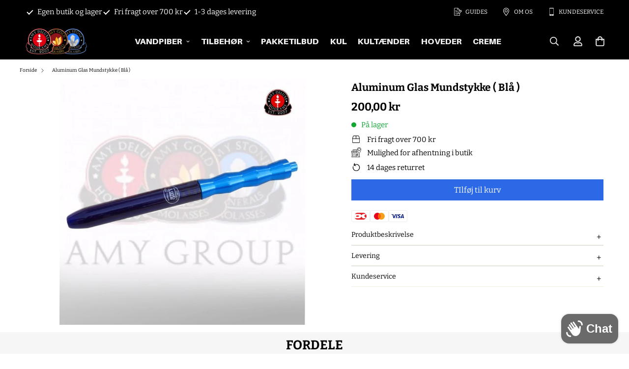

--- FILE ---
content_type: text/html; charset=utf-8
request_url: https://amyshop.dk/products/aluminum-glas-mundstykke-bla
body_size: 46498
content:


<!doctype html>
<html class="no-js supports-no-cookies" lang="da" data-template="product">
  <head>

    <title>Aluminium Glas Mundstykke (Blå) – Premium Vandpibe Tilbehør</title><meta name="description" content="Opgrader din vandpibe med dette blå aluminium glas mundstykke. Slidstærkt, let at rengøre og designet til optimal komfort for en glat og fyldig rygeoplevelse.">
        <meta name="google-site-verification" content="kERiKpmPUfIGmpwIz6zkqjM52RiSKP4-J8SmMkAoorg" />
    <meta charset="utf-8">

<script>
(function() {
    const url = new URL(window.location);
    let changed = false;

    // Fjern tracking-parametre
    const trackingParams = ["srsltid","gclid","fbclid","utm_source","utm_medium","utm_campaign"];
    trackingParams.forEach(p => {
        if (url.searchParams.has(p)) {
            url.searchParams.delete(p);
            changed = true;
        }
    });

    // Fjern pagination (?page=2, ?page=3 osv.)
    if (url.searchParams.has("page")) {
        url.searchParams.delete("page");
        changed = true;
    }

    // Opdater URL i browseren uden reload
    if (changed) {
        window.history.replaceState({}, document.title, url.toString());
    }
})();
</script><title>Aluminium Glas Mundstykke (Blå) – Premium Vandpibe Tilbehør
&ndash; Amy Shop</title><meta name="description" content="Opgrader din vandpibe med dette blå aluminium glas mundstykke. Slidstærkt, let at rengøre og designet til optimal komfort for en glat og fyldig rygeoplevelse."><meta http-equiv="X-UA-Compatible" content="IE=edge">
    <meta name="viewport" content="width=device-width, initial-scale=1, maximum-scale=1.0, user-scalable=0">
    <meta name="theme-color" content="#000000">
    
    
    
    



    
<link rel="canonical" href="https://amyshop.dk/products/aluminum-glas-mundstykke-bla">
<link href="//amyshop.dk/cdn/shop/t/38/assets/theme.css?v=2532949993922629921764234891" rel="stylesheet" type="text/css" media="all" />
<link href="//amyshop.dk/cdn/shop/t/38/assets/chunk.css?v=94047700530851641241696943270" rel="stylesheet" type="text/css" media="all" />

<link rel="preload" href="https://cdn.shopify.com/extensions/9616ad37-1fb0-4b60-83a6-6f47e7e90397/analyzely-google-analytics-4-1/assets/consent-banner.css" as="style" />

<link rel="dns-prefetch" href="https://amyshop.dk/products/aluminum-glas-mundstykke-bla" crossorigin>
<link rel="dns-prefetch" href="https://cdn.shopify.com" crossorigin>
<link rel="preconnect" href="https://amyshop.dk/products/aluminum-glas-mundstykke-bla" crossorigin>
<link rel="preconnect" href="https://cdn.shopify.com" crossorigin>

<link href="//amyshop.dk/cdn/shop/t/38/assets/vendor.min.js?v=92601765858348903141698883709" as="script" rel="preload">
<link href="//amyshop.dk/cdn/shop/t/38/assets/app.min.js?v=85309917500846461211696943249" as="script" rel="preload">
<link href="//amyshop.dk/cdn/shop/t/38/assets/foxkit-app.min.js?v=129921721357909322471696943369" as="script" rel="preload">

<link rel="shortcut icon" href="//amyshop.dk/cdn/shop/files/favicon-32x32.png?crop=center&height=32&v=1689246721&width=32" type="image/png"><title class="product">Aluminium Glas Mundstykke (Blå) – Premium Vandpibe Tilbehør</title><meta name="description" content="Opgrader din vandpibe med dette blå aluminium glas mundstykke. Slidstærkt, let at rengøre og designet til optimal komfort for en glat og fyldig rygeoplevelse."><meta property="og:site_name" content="Amy Shop">
<meta property="og:url" content="https://amyshop.dk/products/aluminum-glas-mundstykke-bla">
<meta property="og:title" content="Aluminium Glas Mundstykke (Blå) – Premium Vandpibe Tilbehør">
<meta property="og:type" content="product">
<meta property="og:description" content="Opgrader din vandpibe med dette blå aluminium glas mundstykke. Slidstærkt, let at rengøre og designet til optimal komfort for en glat og fyldig rygeoplevelse."><meta property="og:image" content="http://amyshop.dk/cdn/shop/products/aluminum-glas-mundstykke-bla-288799.jpg?v=1677677554">
<meta property="og:image:secure_url" content="https://amyshop.dk/cdn/shop/products/aluminum-glas-mundstykke-bla-288799.jpg?v=1677677554">
<meta property="og:image:width" content="800">
<meta property="og:image:height" content="800"><meta property="og:price:amount" content="200,00">
<meta property="og:price:currency" content="DKK"><meta name="twitter:card" content="summary_large_image">
<meta name="twitter:title" content="Aluminium Glas Mundstykke (Blå) – Premium Vandpibe Tilbehør">
<meta name="twitter:description" content="Opgrader din vandpibe med dette blå aluminium glas mundstykke. Slidstærkt, let at rengøre og designet til optimal komfort for en glat og fyldig rygeoplevelse.">
<script type="text/javascript">const observer=new MutationObserver(e=>{e.forEach(({addedNodes:e})=>{e.forEach(e=>{1===e.nodeType&&"IFRAME"===e.tagName&&(e.src.includes("youtube.com")||e.src.includes("vimeo.com"))&&(e.setAttribute("loading","lazy"),e.setAttribute("data-src",e.src),e.removeAttribute("src")),1===e.nodeType&&"LINK"===e.tagName&&(e.href.includes("place")||e.href.includes("vimo.com"))&&(e.setAttribute("data-href",e.href),e.removeAttribute("href")),1!==e.nodeType||"IMG"!==e.tagName||e.src.includes("data:image")||e.setAttribute("loading","lazy"),1===e.nodeType&&"SCRIPT"===e.tagName&&("analytics"==e.className&&(e.type="text/lazyload"),"boomerang"==e.className&&(e.type="text/lazyload"),e.innerHTML.includes("asyncLoad")&&(e.innerHTML=e.innerHTML.replace("if(window.attachEvent)","document.addEventListener('asyncLazyLoad',function(event){asyncLoad();});if(window.attachEvent)").replaceAll(", asyncLoad",", function(){}")),(e.innerHTML.includes("PreviewBarInjector")||e.innerHTML.includes("adminBarInjector"))&&(e.innerHTML=e.innerHTML.replace("DOMContentLoaded","asyncLazyLoad")),(e.src.includes("assets/storefront")||e.src.includes("assets/shopify_pay/")||e.src.includes("cdn.judge.me"))&&(e.setAttribute("data-src",e.src),e.removeAttribute("src")),(e.innerText.includes("gtm.start")||e.innerText.includes("webPixelsManager")||e.innerText.includes("cdn.judge.me")||e.innerText.includes("boosterapps"))&&(e.type="text/lazyload"))})})});observer.observe(document.documentElement,{childList:!0,subtree:!0}); (()=>{var e=class extends HTMLElement{constructor(){super();this._shadowRoot=this.attachShadow({mode:"open"}),this._shadowRoot.innerHTML='<style>:host img { pointer-events: none; position: absolute; top: 0; left: 0; width: 99vw; height: 99vh; max-width: 99vw; max-height: 99vh;</style><img id="hell" alt=""/>'}connectedCallback(){this._fullImageEl=this._shadowRoot.querySelector("#hell"),this._fullImageEl.src="data:image/svg+xml,%3Csvg xmlns='http://www.w3.org/2000/svg' viewBox='0 0 8000 8000'%3E%3C/svg%3E"}};customElements.define("live-55",e);})();  document.head.insertAdjacentHTML('afterend', `<live-55></live-55>`);</script> 
 



<link rel="preconnect" href="https://fonts.shopifycdn.com" crossorigin><link rel="preload" as="font" href="//amyshop.dk/cdn/fonts/bitter/bitter_n4.0eb1d888c7dcf4b324dcc95156ce047a083f85f9.woff2" type="font/woff2" crossorigin>
  <link rel="preload" as="font" href="//amyshop.dk/cdn/fonts/bitter/bitter_n7.6f54d15cb20937e632243f04624136dd03296182.woff2" type="font/woff2" crossorigin><link rel="preload" as="font" href="//amyshop.dk/cdn/fonts/bitter/bitter_n7.6f54d15cb20937e632243f04624136dd03296182.woff2" type="font/woff2" crossorigin><style>
  @font-face {  font-family: Bitter;  font-weight: 700;  font-style: normal;  font-display: swap;  src: url("//amyshop.dk/cdn/fonts/bitter/bitter_n7.6f54d15cb20937e632243f04624136dd03296182.woff2") format("woff2"),       url("//amyshop.dk/cdn/fonts/bitter/bitter_n7.a83f6c3c62c7eb472ab1c4f0356455e4be4dfdc5.woff") format("woff");}@font-face {  font-family: Bitter;  font-weight: 900;  font-style: normal;  font-display: swap;  src: url("//amyshop.dk/cdn/fonts/bitter/bitter_n9.47598d2c1015450a01ae469043a306949acce016.woff2") format("woff2"),       url("//amyshop.dk/cdn/fonts/bitter/bitter_n9.07d34a896fb1a3d29a22b4b78d1ec1b2d77bbd24.woff") format("woff");}@font-face {  font-family: Bitter;  font-weight: 600;  font-style: normal;  font-display: swap;  src: url("//amyshop.dk/cdn/fonts/bitter/bitter_n6.a4e85bdfbab4b8a8041adef6e81d3963bfcda494.woff2") format("woff2"),       url("//amyshop.dk/cdn/fonts/bitter/bitter_n6.63ca9f7700cc1934355ecc76946538d5601f3a84.woff") format("woff");}:root {  --font-stack-header: Bitter, serif, arial,sans-serif;  --font-style-header: normal;  --font-weight-header: 700;  --font-weight-header--bolder: 900;  --font-weight-header--lighter: 600;}@font-face {  font-family: Bitter;  font-weight: 400;  font-style: normal;  font-display: swap;  src: url("//amyshop.dk/cdn/fonts/bitter/bitter_n4.0eb1d888c7dcf4b324dcc95156ce047a083f85f9.woff2") format("woff2"),       url("//amyshop.dk/cdn/fonts/bitter/bitter_n4.c816fa70d91ea90e3facdf24d42f14fc862a7052.woff") format("woff");}@font-face {  font-family: Bitter;  font-weight: 700;  font-style: normal;  font-display: swap;  src: url("//amyshop.dk/cdn/fonts/bitter/bitter_n7.6f54d15cb20937e632243f04624136dd03296182.woff2") format("woff2"),       url("//amyshop.dk/cdn/fonts/bitter/bitter_n7.a83f6c3c62c7eb472ab1c4f0356455e4be4dfdc5.woff") format("woff");}@font-face {  font-family: Bitter;  font-weight: 700;  font-style: normal;  font-display: swap;  src: url("//amyshop.dk/cdn/fonts/bitter/bitter_n7.6f54d15cb20937e632243f04624136dd03296182.woff2") format("woff2"),       url("//amyshop.dk/cdn/fonts/bitter/bitter_n7.a83f6c3c62c7eb472ab1c4f0356455e4be4dfdc5.woff") format("woff");}@font-face {  font-family: Bitter;  font-weight: 400;  font-style: italic;  font-display: swap;  src: url("//amyshop.dk/cdn/fonts/bitter/bitter_i4.67df40d17d77ae12f13ff551bfa685c46846abc0.woff2") format("woff2"),       url("//amyshop.dk/cdn/fonts/bitter/bitter_i4.b634e2f1232e0bcbc4eca7a49cd637dc6763bba9.woff") format("woff");}@font-face {  font-family: Bitter;  font-weight: 700;  font-style: italic;  font-display: swap;  src: url("//amyshop.dk/cdn/fonts/bitter/bitter_i7.485957fb58715eb0a05a877c35d35fd280cb7e07.woff2") format("woff2"),       url("//amyshop.dk/cdn/fonts/bitter/bitter_i7.3f7595391ddb853e63ac4226f896c9702ca9b5b0.woff") format("woff");}:root {  --font-weight-body--bold: 700;  --font-weight-body--bolder: 700;  --font-stack-body: Bitter, serif;  --font-style-body: normal;  --font-weight-body: 400;}
</style>
<style>
  html{font-size:calc(var(--font-base-size,16) * 1px)}body{font-family:var(--font-stack-body),arial,sans-serif!important;font-weight:var(--font-weight-body);font-style:var(--font-style-body);color:var(--color-body-text);font-size:calc(var(--font-base-size,16) * 1px);line-height:calc(var(--base-line-height) * 1px);scroll-behavior:smooth}body .h1,body .h2,body .h3,body .h4,body .h5,body .h6,body h1,body h2,body h3,body h4,body h5,body h6{font-family:var(--font-stack-header),arial,sans-serif;font-weight:var(--font-weight-header);font-style:var(--font-style-header);color:var(--color-heading-text);line-height:normal}body .h1,body h1{font-size:calc(((var(--font-h1-mobile))/ (var(--font-base-size))) * 1rem)}body .h2,body h2{font-size:calc(((var(--font-h2-mobile))/ (var(--font-base-size))) * 1rem)}body .h3,body h3{font-size:calc(((var(--font-h3-mobile))/ (var(--font-base-size))) * 1rem)}body .h4,body h4{font-size:calc(((var(--font-h4-mobile))/ (var(--font-base-size))) * 1rem)}body .h5,body h5{font-size:calc(((var(--font-h5-mobile))/ (var(--font-base-size))) * 1rem)}body .h6,body h6{font-size:calc(((var(--font-h6-mobile))/ (var(--font-base-size))) * 1rem);line-height:1.4}@media only screen and (min-width:768px){body .h1,body h1{font-size:calc(((var(--font-h1-desktop))/ (var(--font-base-size))) * 1rem)}body .h2,body h2{font-size:calc(((var(--font-h2-desktop))/ (var(--font-base-size))) * 1rem)}body .h3,body h3{font-size:calc(((var(--font-h3-desktop))/ (var(--font-base-size))) * 1rem)}body .h4,body h4{font-size:calc(((var(--font-h4-desktop))/ (var(--font-base-size))) * 1rem)}body .h5,body h5{font-size:calc(((var(--font-h5-desktop))/ (var(--font-base-size))) * 1rem)}body .h6,body h6{font-size:calc(((var(--font-h6-desktop))/ (var(--font-base-size))) * 1rem)}}.swiper-wrapper{display:flex}.swiper-container:not(.swiper-container-initialized) .swiper-slide{width:calc(100% / var(--items,1));flex:0 0 auto}@media (max-width:1023px){.swiper-container:not(.swiper-container-initialized) .swiper-slide{min-width:40vw;flex:0 0 auto}}@media (max-width:767px){.swiper-container:not(.swiper-container-initialized) .swiper-slide{min-width:66vw;flex:0 0 auto}}.opacity-0{opacity:0}.opacity-100{opacity:1!important;}.placeholder-background{position:absolute;top:0;right:0;bottom:0;left:0;pointer-events:none}.placeholder-background--animation{background-color:#000;animation:placeholder-background-loading 1.5s infinite linear}[data-image-loading]{position:relative}[data-image-loading]:after{content:'';background-color:#000;animation:placeholder-background-loading 1.5s infinite linear;position:absolute;top:0;left:0;width:100%;height:100%;z-index:1}[data-image-loading] img.lazyload{opacity:0}[data-image-loading] img.lazyloaded{opacity:1}.no-js [data-image-loading]{animation-name:none}.lazyload--fade-in{opacity:0;transition:.25s all}.lazyload--fade-in.lazyloaded{opacity:1}@media (min-width:768px){.hidden.md\:block{display:block!important}.hidden.md\:flex{display:flex!important}.hidden.md\:grid{display:grid!important}}@media (min-width:1024px){.hidden.lg\:block{display:block!important}.hidden.lg\:flex{display:flex!important}.hidden.lg\:grid{display:grid!important}}@media (min-width:1280px){.hidden.xl\:block{display:block!important}.hidden.xl\:flex{display:flex!important}.hidden.xl\:grid{display:grid!important}}

  h1, .h1,
  h2, .h2,
  h3, .h3,
  h4, .h4,
  h5, .h5,
  h6, .h6 {
    letter-spacing: 0px;
  }
</style>

    <script>
  // https://codebeautify.org/jsviewer

  function _debounce(fn, wait = 300) {
    let t;
    return (...args) => {
      clearTimeout(t);
      t = setTimeout(() => fn.apply(this, args), wait);
    };
  }

  try {
    window.MinimogSettings = window.MinimogSettings || {};
    window.___mnag = 'userA' + (window.___mnag1 || '') + 'gent';

    var _mh = document.querySelector('header.sf-header__mobile');
    var _dh = document.querySelector('header.sf-header__desktop');
    // Set header height
    function _shh() {
      if (!_mh || !_dh) {
        _mh = document.querySelector('header.sf-header__mobile');
        _dh = document.querySelector('header.sf-header__desktop');
      }
      // Header
      var _hd = window.innerWidth < 1024 ? _mh : _dh;
      if (_hd) {
        document.documentElement.style.setProperty('--sf-header-height', _hd.offsetHeight + 'px');
        window.MinimogSettings.headerHeight = _hd.offsetHeight;
      }
    }

    // setTopbarHeight
    function _stbh() {
      // Topbar
      var _tb = document.querySelector('.sf-topbar');
      if (_tb) {
        document.documentElement.style.setProperty('--sf-topbar-height', _tb.offsetHeight + 'px');
        window.MinimogSettings.topbarHeight = _tb.offsetHeight;
      }
    }

    // setAnnouncementHeight
    function _sah() {
      // announcement_bar
      var _ab = document.querySelector('.announcement-bar');
      if (_ab) {
        document.documentElement.style.setProperty('--sf-announcement-height', _ab.offsetHeight + 'px');
        window.MinimogSettings.topbarHeight = _ab.offsetHeight;
      }
    }

    // setMainContentPadding
    function _smcp() {
      // pageTemplate
      var _pt = document.documentElement.dataset.template;
      if (window.innerWidth >= 1024) {
        if (_dh && _dh.dataset.transparent === "true") {
          if (_pt === 'index' || _pt === 'collection') {
            document.documentElement.style.setProperty('--main-content-padding-top', '0px');
          }
        }
      } else {
        document.documentElement.style.removeProperty('--main-content-padding-top');
      }
    }

    // calculateSectionsHeight
    function _csh() {_shh();_stbh();_sah();_smcp();}
    window.addEventListener('resize', _debounce(_csh, 1000));

    document.documentElement.className = document.documentElement.className.replace('supports-no-cookies', 'supports-cookies').replace('no-js', 'js');
  } catch (error) {
    console.warn('Failed to execute critical scripts', error);
  }

  try {
    // Page speed agent
    var _nu = navigator[window.___mnag];
    var _psas = [
      {
        'b': 'ome-Li',
        'c': 'ghth',
        'd': 'ouse',
        'a': 'Chr',
      },
      {
        'd': 'hts',
        'a': 'Sp',
        'c': 'nsig',
        'b': 'eed I',
      },
      {
        'b': ' Lin',
        'd': '6_64',
        'a': 'X11;',
        'c': 'ux x8',
      }
    ];
    function __fn(i) {
      return Object.keys(_psas[i]).sort().reduce(function (a, c) { return a + _psas[i][c] }, '');
    }

    var __isPSA = (_nu.indexOf(__fn(0)) > -1 || _nu.indexOf(__fn(1)) > -1 || _nu.indexOf(__fn(2)) > -1);
    // var __isPSA = true

    window.___mnag = '!1';
    _psas = null;
  } catch (err) {
    var __isPSA = false;
    var _psas = null;
    window.___mnag = '!1';
  }

  // activateFontAndCriticalCSS
  

  // __activateStyle(this)
  function __as(l) {
    l.rel = 'stylesheet';
    l.media = 'all';
    l.removeAttribute('onload');
  }

  // _onChunkStyleLoad(this)
  function __ocsl(l) {
    if (!__isPSA) __as(l);
  }

  window.__isPSA = __isPSA;
</script>

    
  <script>
    document.addEventListener("DOMContentLoaded", function() {
      var select = document.getElementsByClassName("sf-product-variant-option-dropdown")[0];
      var body = document.getElementsByClassName("template-product")[0];
      
      body.addEventListener("mouseover", function() {
        var options = document.getElementsByClassName("variant-picker__option--soldout");
        for (var i = 0; i < options.length; i++) {
          options[i].textContent = options[i].value+" (UDSOLGT)";
        }
      });
    });

    
  </script>
  <style>
.prod__option.prod__option--dropdown div{
  position:relative;
}
.prod__option.prod__option--dropdown div::after {
    content: '';
    position: absolute;
    color: #fff;
    width: 25px;
    height: 25px;
    z-index: 99999;
    right: 0;
    background:url(https://cdn.shopify.com/s/files/1/0437/0251/7923/files/down-arrow-svgrepo-com.png?v=1679924511);
    background-size: 50%;
    top: 6px;
    background-repeat: no-repeat;
    background-position: center;
}
  </style>




    <link href="//amyshop.dk/cdn/shop/t/38/assets/theme.css?v=2532949993922629921764234891" rel="stylesheet" type="text/css" media="all" />
    <link href="//amyshop.dk/cdn/shop/t/38/assets/chunk.css?v=94047700530851641241696943270" rel="stylesheet" type="text/css" media="all" />

    
<style data-shopify>:root {		/* BODY */		--base-line-height: 28;		/* PRIMARY COLORS */		--color-primary: #000000;		--plyr-color-main: #000000;		--color-primary-darker: #333333;		/* TEXT COLORS */		--color-body-text: #000000;		--color-heading-text: #000000;		--color-sub-text: #ffffff;		--color-text-link: #eeeee0;		--color-text-link-hover: #999999;		/* BUTTON COLORS */		--color-btn-bg:  #2c69e6;		--color-btn-bg-hover: #e00314;		--color-btn-text: #ffffff;		--color-btn-text-hover: #ffffff;    	--color-btn-secondary-border: #e00314;    	--color-btn-secondary-text: #ffffff;		--btn-letter-spacing: 0px;		--btn-border-radius: 5px;		--btn-border-width: 1px;		--btn-line-height: 23px;				/* PRODUCT COLORS */		--product-title-color: #000000;		--product-sale-price-color: #666666;		--product-regular-price-color: #000000;		--product-type-color: #666666;		--product-desc-color: #666666;		/* TOPBAR COLORS */		--color-topbar-background: #e00314;		--color-topbar-text: #ffffff;		/* MENU BAR COLORS */		--color-menu-background: #000000;		--color-menu-text: #f8f8f8;		/* BORDER COLORS */		--color-border: #eeeee0;		/* FOOTER COLORS */		--color-footer-text: #ffffff;		--color-footer-subtext: #ffffff;		--color-footer-background: #111111;		--color-footer-link: #d4d4d4;		--color-footer-link-hover: #ffffff;		--color-footer-background-mobile: #111111;		/* FOOTER BOTTOM COLORS */		--color-footer-bottom-text: #d4d4d4;		--color-footer-bottom-background: #111111;		--color-footer-bottom-background-mobile: #111111;		/* HEADER */		--color-header-text: #ebebeb;		--color-header-transparent-text: #ffffff;		--color-main-background: #ffffff;		--color-field-background: #ffffff;		--color-header-background: #000000;		--color-cart-wishlist-count: #ffffff;		--bg-cart-wishlist-count: #000000;		--swatch-item-background-default: #f7f8fa;		--text-gray-400: #777777;		--text-gray-9b: #9b9b9b;		--text-black: #000000;		--text-white: #ffffff;		--bg-gray-400: #f7f8fa;		--bg-black: #000000;		--rounded-full: 9999px;		--border-color-1: #eeeeee;		--border-color-2: #b2b2b2;		--border-color-3: #d2d2d2;		--border-color-4: #737373;		--color-secondary: #666666;		--color-success: #3a8735;		--color-warning: #ff706b;		--color-info: #959595;		--color-disabled: #cecece;		--bg-disabled: #f7f7f7;		--bg-hover: #737373;		--bg-color-tooltip: #000000;		--text-color-tooltip: #ffffff;		--color-image-overlay: #000000;		--opacity-image-overlay: 0.2;		--theme-shadow: 0 5px 15px 0 rgba(0, 0, 0, 0.07);    	--arrow-select-box: url(//amyshop.dk/cdn/shop/t/38/assets/ar-down.svg?v=92728264558441377851696943250);		/* FONT SIZES */		--font-base-size: 15;		--font-btn-size: 16px;		--font-btn-weight: 400;		--font-h1-desktop: 54;		--font-h1-mobile: 50;		--font-h2-desktop: 42;		--font-h2-mobile: 37;		--font-h3-desktop: 31;		--font-h3-mobile: 28;		--font-h4-desktop: 27;		--font-h4-mobile: 24;		--font-h5-desktop: 23;		--font-h5-mobile: 20;		--font-h6-desktop: 21;		--font-h6-mobile: 19;    	--arrow-down-url: url(//amyshop.dk/cdn/shop/t/38/assets/arrow-down.svg?v=157552497485556416461696943252);    	--arrow-down-white-url: url(//amyshop.dk/cdn/shop/t/38/assets/arrow-down-white.svg?v=70535736727834135531696943251);    	--product-title-line-clamp: unset;		--spacing-sections-desktop: 50px;        --spacing-sections-tablet: 40px;        --spacing-sections-mobile: 25px;	}
</style><link href="//amyshop.dk/cdn/shop/t/38/assets/product-template.css?v=143442194256306734581696943441" rel="stylesheet" type="text/css" media="all" />
<link media="print" onload="this.media = 'all'" rel="stylesheet" href="//amyshop.dk/cdn/shop/t/38/assets/vendor.css?v=16535328183442033321696943492">


<style data-shopify>body {
    --container-width: 1100;
    --fluid-container-width: 1620px;
    --fluid-container-offset: 65px;
    background-color: #ffffff;
  }
  [style*="--aspect-ratio"]:before {
    padding-top: calc(100% / (0.0001 + var(--aspect-ratio, 16/9)));
  }
  @media ( max-width: 767px ) {
    [style*="--aspect-ratio"]:before {
      padding-top: calc(100% / (0.0001 + var(--aspect-ratio-mobile, var(--aspect-ratio, 16/9)) ));
    }
  }.sf__pcard .sf__btn {  text-transform: uppercase;}[data-section-type="hero"] .sf-hero__content .sf-hero__text {  color: var(--color-sub-text);}[data-section-type="slider"] .slide__block-desktop .slide__block-subtitle {  font-weight: 800;  font-size: 14px;  line-height: 1.4;  margin-bottom: 10px;  letter-spacing: 1px;}[data-section-type="collection-list"] .collection-card__info h3 a {  font-size: 16px;  font-weight: 700;  line-height: 1.4;  letter-spacing: 0.5px;}[data-section-type="hero"] .sf-hero__text {  margin-bottom: 36px;}[data-section-type="custom-content"]:first-child .section-my {  margin-top: 32px;}.sf__pcard-content .sf__pcard-name {  font-weight: 700;  font-size: 14px;}[data-section-type="custom-content"]:last-child .section-my {  margin-bottom: 15px;}.sf__custom-02 .sf-custom__block {  border-top: 1px solid #eeeeee;}[data-section-type="icon-box"] .sf-column:nth-child(2) .sf-icon-box {  border-width: 0 1px 0 1px;  border-style: solid;  border-color: #eeeeee;}[data-section-type="icon-box"] .sf-icon-box__text h3 {  font-size: 16px;  line-height: 23px;  margin-bottom: 10px;  letter-spacing: 0.5px;}.sf__footer-block-title {  letter-spacing: 1px;  font-weight: 700;  font-size: 14px;}.sf__footer-block-our_store .social-media-links svg {  width: 16px;  height: 16px;}@media (min-width: 1024px) {  .sf__footer-bottom-inner {    border-top: 1px solid #e0e0e0;  }}@media (min-width: 1280px) {  .sf__footer-block-newsletter {    padding-right: 134px;  }  .sf__footer-block-newsletter .sf__footer-block-title {    /*font-size: 24px;*/  }  .sf__footer-block-our_store .social-media-links a {    padding: 0 15px;  }  .sf__footer-block-our_store .social-media-links {    margin: 0 -23px;  }}@media (max-width: 767px) {  .home-banner__slideshow[id$="1620813069167db316"] .sf__mobile-button {    background: #000;    color: #fff;    width: 100%;  }}@media (min-width: 768px) {  [data-section-type="hero"] .sf-hero__title {  font-size: calc(70px * 0.65);  /*margin-bottom: 20px;*/}}/* Other css */.sf-topbar {  border-color: #eee;}[id$="16225125199f82d8fe"] .section-my {  padding-top: 45px;  padding-bottom: 45px;  margin-bottom: 0;  margin-top: 0;}[id$="16225125199f82d8fe"] {  border-top: 1px solid #eee;}.sf__font-normal {  font-weight: 400;}[id$="16225316461d1cff80"]  .collection-card__info  h3  a {  font-weight: 400;  font-size: 24px;  line-height: 34px;  margin-bottom: 4px;}[id$="16225316461d1cff80"]  .collection-card__info  p {  color: #666;}[id$="16225125199f82d8fe"] .sf-icon-box__text h3 {  line-height: 26px;  font-size: 20px;  font-weight: 500;}@media (min-width: 1536px) {  [id$="1621243260e1af0c20"] .slide__block-title {    font-size: 100px;    line-height: 95px;  }}@media (max-width: 576px) {  [id$="1621243260e1af0c20"] a.sf__mobile-button,  [id$="162251092958fcda7c"] .sf__btn-primary,  [id$="162251092958fcda7c"] .sf__btn-secondary {    width: 100%;  }  [id$="16225316461d1cff80"] .section__heading {    text-align: center;  }  [id$="16225316461d1cff80"]    .collection-card__info    h3    a {    font-weight: 500;  }  [id$="16225316461d1cff80"]    .collection-card__info    p {    font-size: 14px;    line-height: 20px;  }  [id$="16225125199f82d8fe"] .sf-icon-box__text h3 {    font-size: 18px;    margin-bottom: 2px;  }}
</style>


    <script src="//amyshop.dk/cdn/shop/t/38/assets/vendor.min.js?v=92601765858348903141698883709" defer="defer"></script>
    <script src="//amyshop.dk/cdn/shop/t/38/assets/theme-global.js?v=19688347302334476791696943485" defer="defer"></script>
    <script src="//amyshop.dk/cdn/shop/t/38/assets/app.min.js?v=85309917500846461211696943249" defer="defer"></script>
    <script src="https://cdnjs.cloudflare.com/ajax/libs/slick-carousel/1.8.1/slick.min.js" defer="defer"></script>
    
    <script src="//amyshop.dk/cdn/shop/t/38/assets/jquery.min.js?v=158417595810649192771698883795" ></script>

    
<script>window.performance && window.performance.mark && window.performance.mark('shopify.content_for_header.start');</script><meta name="google-site-verification" content="kERiKpmPUfIGmpwIz6zkqjM52RiSKP4-J8SmMkAoorg">
<meta id="shopify-digital-wallet" name="shopify-digital-wallet" content="/43702517923/digital_wallets/dialog">
<link rel="alternate" type="application/json+oembed" href="https://amyshop.dk/products/aluminum-glas-mundstykke-bla.oembed">
<script async="async" src="/checkouts/internal/preloads.js?locale=da-DK"></script>
<script id="shopify-features" type="application/json">{"accessToken":"56c1743ae57acd329c9d906ceebcc78a","betas":["rich-media-storefront-analytics"],"domain":"amyshop.dk","predictiveSearch":true,"shopId":43702517923,"locale":"da"}</script>
<script>var Shopify = Shopify || {};
Shopify.shop = "amyshopcph.myshopify.com";
Shopify.locale = "da";
Shopify.currency = {"active":"DKK","rate":"1.0"};
Shopify.country = "DK";
Shopify.theme = {"name":"AMYSHOP ","id":153946554700,"schema_name":"Minimog - OS 2.0","schema_version":"3.2.2","theme_store_id":null,"role":"main"};
Shopify.theme.handle = "null";
Shopify.theme.style = {"id":null,"handle":null};
Shopify.cdnHost = "amyshop.dk/cdn";
Shopify.routes = Shopify.routes || {};
Shopify.routes.root = "/";</script>
<script type="module">!function(o){(o.Shopify=o.Shopify||{}).modules=!0}(window);</script>
<script>!function(o){function n(){var o=[];function n(){o.push(Array.prototype.slice.apply(arguments))}return n.q=o,n}var t=o.Shopify=o.Shopify||{};t.loadFeatures=n(),t.autoloadFeatures=n()}(window);</script>
<script id="shop-js-analytics" type="application/json">{"pageType":"product"}</script>
<script defer="defer" async type="module" src="//amyshop.dk/cdn/shopifycloud/shop-js/modules/v2/client.init-shop-cart-sync_ByjAFD2B.da.esm.js"></script>
<script defer="defer" async type="module" src="//amyshop.dk/cdn/shopifycloud/shop-js/modules/v2/chunk.common_D-UimmQe.esm.js"></script>
<script defer="defer" async type="module" src="//amyshop.dk/cdn/shopifycloud/shop-js/modules/v2/chunk.modal_C_zrfWbZ.esm.js"></script>
<script type="module">
  await import("//amyshop.dk/cdn/shopifycloud/shop-js/modules/v2/client.init-shop-cart-sync_ByjAFD2B.da.esm.js");
await import("//amyshop.dk/cdn/shopifycloud/shop-js/modules/v2/chunk.common_D-UimmQe.esm.js");
await import("//amyshop.dk/cdn/shopifycloud/shop-js/modules/v2/chunk.modal_C_zrfWbZ.esm.js");

  window.Shopify.SignInWithShop?.initShopCartSync?.({"fedCMEnabled":true,"windoidEnabled":true});

</script>
<script>(function() {
  var isLoaded = false;
  function asyncLoad() {
    if (isLoaded) return;
    isLoaded = true;
    var urls = ["","https:\/\/analyzely.gropulse.com\/js\/active.js?shop=amyshopcph.myshopify.com"];
    for (var i = 0; i < urls.length; i++) {
      var s = document.createElement('script');
      s.type = 'text/javascript';
      s.async = true;
      s.src = urls[i];
      var x = document.getElementsByTagName('script')[0];
      x.parentNode.insertBefore(s, x);
    }
  };
  if(window.attachEvent) {
    window.attachEvent('onload', asyncLoad);
  } else {
    window.addEventListener('load', asyncLoad, false);
  }
})();</script>
<script id="__st">var __st={"a":43702517923,"offset":3600,"reqid":"9788358d-aa50-46ff-a262-b2a652143ca4-1769108829","pageurl":"amyshop.dk\/products\/aluminum-glas-mundstykke-bla","u":"757c22e1c479","p":"product","rtyp":"product","rid":5519614705827};</script>
<script>window.ShopifyPaypalV4VisibilityTracking = true;</script>
<script id="captcha-bootstrap">!function(){'use strict';const t='contact',e='account',n='new_comment',o=[[t,t],['blogs',n],['comments',n],[t,'customer']],c=[[e,'customer_login'],[e,'guest_login'],[e,'recover_customer_password'],[e,'create_customer']],r=t=>t.map((([t,e])=>`form[action*='/${t}']:not([data-nocaptcha='true']) input[name='form_type'][value='${e}']`)).join(','),a=t=>()=>t?[...document.querySelectorAll(t)].map((t=>t.form)):[];function s(){const t=[...o],e=r(t);return a(e)}const i='password',u='form_key',d=['recaptcha-v3-token','g-recaptcha-response','h-captcha-response',i],f=()=>{try{return window.sessionStorage}catch{return}},m='__shopify_v',_=t=>t.elements[u];function p(t,e,n=!1){try{const o=window.sessionStorage,c=JSON.parse(o.getItem(e)),{data:r}=function(t){const{data:e,action:n}=t;return t[m]||n?{data:e,action:n}:{data:t,action:n}}(c);for(const[e,n]of Object.entries(r))t.elements[e]&&(t.elements[e].value=n);n&&o.removeItem(e)}catch(o){console.error('form repopulation failed',{error:o})}}const l='form_type',E='cptcha';function T(t){t.dataset[E]=!0}const w=window,h=w.document,L='Shopify',v='ce_forms',y='captcha';let A=!1;((t,e)=>{const n=(g='f06e6c50-85a8-45c8-87d0-21a2b65856fe',I='https://cdn.shopify.com/shopifycloud/storefront-forms-hcaptcha/ce_storefront_forms_captcha_hcaptcha.v1.5.2.iife.js',D={infoText:'Beskyttet af hCaptcha',privacyText:'Beskyttelse af persondata',termsText:'Vilkår'},(t,e,n)=>{const o=w[L][v],c=o.bindForm;if(c)return c(t,g,e,D).then(n);var r;o.q.push([[t,g,e,D],n]),r=I,A||(h.body.append(Object.assign(h.createElement('script'),{id:'captcha-provider',async:!0,src:r})),A=!0)});var g,I,D;w[L]=w[L]||{},w[L][v]=w[L][v]||{},w[L][v].q=[],w[L][y]=w[L][y]||{},w[L][y].protect=function(t,e){n(t,void 0,e),T(t)},Object.freeze(w[L][y]),function(t,e,n,w,h,L){const[v,y,A,g]=function(t,e,n){const i=e?o:[],u=t?c:[],d=[...i,...u],f=r(d),m=r(i),_=r(d.filter((([t,e])=>n.includes(e))));return[a(f),a(m),a(_),s()]}(w,h,L),I=t=>{const e=t.target;return e instanceof HTMLFormElement?e:e&&e.form},D=t=>v().includes(t);t.addEventListener('submit',(t=>{const e=I(t);if(!e)return;const n=D(e)&&!e.dataset.hcaptchaBound&&!e.dataset.recaptchaBound,o=_(e),c=g().includes(e)&&(!o||!o.value);(n||c)&&t.preventDefault(),c&&!n&&(function(t){try{if(!f())return;!function(t){const e=f();if(!e)return;const n=_(t);if(!n)return;const o=n.value;o&&e.removeItem(o)}(t);const e=Array.from(Array(32),(()=>Math.random().toString(36)[2])).join('');!function(t,e){_(t)||t.append(Object.assign(document.createElement('input'),{type:'hidden',name:u})),t.elements[u].value=e}(t,e),function(t,e){const n=f();if(!n)return;const o=[...t.querySelectorAll(`input[type='${i}']`)].map((({name:t})=>t)),c=[...d,...o],r={};for(const[a,s]of new FormData(t).entries())c.includes(a)||(r[a]=s);n.setItem(e,JSON.stringify({[m]:1,action:t.action,data:r}))}(t,e)}catch(e){console.error('failed to persist form',e)}}(e),e.submit())}));const S=(t,e)=>{t&&!t.dataset[E]&&(n(t,e.some((e=>e===t))),T(t))};for(const o of['focusin','change'])t.addEventListener(o,(t=>{const e=I(t);D(e)&&S(e,y())}));const B=e.get('form_key'),M=e.get(l),P=B&&M;t.addEventListener('DOMContentLoaded',(()=>{const t=y();if(P)for(const e of t)e.elements[l].value===M&&p(e,B);[...new Set([...A(),...v().filter((t=>'true'===t.dataset.shopifyCaptcha))])].forEach((e=>S(e,t)))}))}(h,new URLSearchParams(w.location.search),n,t,e,['guest_login'])})(!0,!0)}();</script>
<script integrity="sha256-4kQ18oKyAcykRKYeNunJcIwy7WH5gtpwJnB7kiuLZ1E=" data-source-attribution="shopify.loadfeatures" defer="defer" src="//amyshop.dk/cdn/shopifycloud/storefront/assets/storefront/load_feature-a0a9edcb.js" crossorigin="anonymous"></script>
<script data-source-attribution="shopify.dynamic_checkout.dynamic.init">var Shopify=Shopify||{};Shopify.PaymentButton=Shopify.PaymentButton||{isStorefrontPortableWallets:!0,init:function(){window.Shopify.PaymentButton.init=function(){};var t=document.createElement("script");t.src="https://amyshop.dk/cdn/shopifycloud/portable-wallets/latest/portable-wallets.da.js",t.type="module",document.head.appendChild(t)}};
</script>
<script data-source-attribution="shopify.dynamic_checkout.buyer_consent">
  function portableWalletsHideBuyerConsent(e){var t=document.getElementById("shopify-buyer-consent"),n=document.getElementById("shopify-subscription-policy-button");t&&n&&(t.classList.add("hidden"),t.setAttribute("aria-hidden","true"),n.removeEventListener("click",e))}function portableWalletsShowBuyerConsent(e){var t=document.getElementById("shopify-buyer-consent"),n=document.getElementById("shopify-subscription-policy-button");t&&n&&(t.classList.remove("hidden"),t.removeAttribute("aria-hidden"),n.addEventListener("click",e))}window.Shopify?.PaymentButton&&(window.Shopify.PaymentButton.hideBuyerConsent=portableWalletsHideBuyerConsent,window.Shopify.PaymentButton.showBuyerConsent=portableWalletsShowBuyerConsent);
</script>
<script data-source-attribution="shopify.dynamic_checkout.cart.bootstrap">document.addEventListener("DOMContentLoaded",(function(){function t(){return document.querySelector("shopify-accelerated-checkout-cart, shopify-accelerated-checkout")}if(t())Shopify.PaymentButton.init();else{new MutationObserver((function(e,n){t()&&(Shopify.PaymentButton.init(),n.disconnect())})).observe(document.body,{childList:!0,subtree:!0})}}));
</script>
<script id='scb4127' type='text/javascript' async='' src='https://amyshop.dk/cdn/shopifycloud/privacy-banner/storefront-banner.js'></script>
<script>window.performance && window.performance.mark && window.performance.mark('shopify.content_for_header.end');</script><!-- TrustBox script -->
    <script type="text/javascript" src="//widget.trustpilot.com/bootstrap/v5/tp.widget.bootstrap.min.js" async></script>
  


  
  <!-- BEGIN app block: shopify://apps/webrex-ai-seo-schema/blocks/webrexSeoEmbed/283875bf-bf86-4e78-831b-502ad0c4a5c2 -->




  <!-- BEGIN app snippet: productSnippet -->
<script type="application/ld+json" class="webrex_seo_schema">
    
      {
          "@context": "https://schema.org",
          "@type":"Product",
          "@id": "https://amyshop.dk/products/aluminum-glas-mundstykke-bla#product",
          "url": "https://amyshop.dk/products/aluminum-glas-mundstykke-bla",
          "name": "Aluminium Glas Mundstykke (Blå) – Premium Vandpibe Tilbehør",
          "image": "https://amyshop.dk/cdn/shop/products/aluminum-glas-mundstykke-bla-288799.jpg?v=1677677554",
          "description": "Opgrader din vandpibe med dette blå aluminium glas mundstykke. Slidstærkt, let at rengøre og designet til optimal komfort for en glat og fyldig rygeoplevelse.",
          "brand": {
            "@type": "Brand",
            "name": "Amy Shop"
          },
          "sku":"",
          
          "offers":
              {
                "@type": "Offer",
                "url": "https://amyshop.dk/products/aluminum-glas-mundstykke-bla?variant=35541531066531",
                "itemCondition": "https://schema.org/NewCondition",
                "availability": "https://schema.org/InStock",
                "price": "200.0",
                "priceCurrency": "DKK",
                "priceValidUntil": "2026-02-21",
                "sku":""
                  }
            
      }
  </script>

<!-- END app snippet -->
  <!-- BEGIN app snippet: productVariant -->

    <script type="application/ld+json" class="webrex_seo_schema">
      
      [
        {
          "@context": "https://schema.org",
          "@type":"ProductGroup",
          "@id": "https://amyshop.dk/products/aluminum-glas-mundstykke-bla#productgroup",
          "url": "https://amyshop.dk/products/aluminum-glas-mundstykke-bla",
          "name": "Aluminium Glas Mundstykke (Blå) – Premium Vandpibe Tilbehør",
          "image": "https://amyshop.dk/cdn/shop/products/aluminum-glas-mundstykke-bla-288799.jpg?v=1677677554",
          "description": "Opgrader din vandpibe med dette blå aluminium glas mundstykke. Slidstærkt, let at rengøre og designet til optimal komfort for en glat og fyldig rygeoplevelse.",
          "color": "",
          "material": "",
          
          "brand": {
            "@type": "Brand",
            "name": "Amy Shop"
          },
          "productGroupID": "5519614705827",
          "hasVariant": [
              
                {
                  "@type": "Product",
                  "sku": "35541531066531",
                  "image": "https://amyshop.dk/cdn/shop/products/aluminum-glas-mundstykke-bla-288799.jpg?v=1677677554",
                  
                  
                  "name": "Aluminum Glas Mundstykke ( Blå )",
                  "description": "Opgrader din vandpibeoplevelse med dette Aluminium Glas Mundstykke i stilfuld blå farve. Mundstykket er fremstillet af slidstærkt aluminium og holdbart glas, der sikrer både lang levetid og nem rengøring. Den elegante blå finish giver et moderne og luksuriøst udtryk, som passer perfekt til alle standard vandpiber.",
                  
                  "offers": {
                    "@type": "Offer",
                    "url": "https://amyshop.dk/products/aluminum-glas-mundstykke-bla?variant=35541531066531",
                    "priceCurrency": "DKK",
                    "price": "200.0",
                    "priceValidUntil": "2026-02-21",
                    "itemCondition": "https://schema.org/NewCondition",
                    "availability": "https://schema.org/InStock" 
                  }
                }
              
            ]
          
        }
        
      ]
    </script>
  

<!-- END app snippet -->




















<!-- BEGIN app snippet: metaTags -->



    
<!-- END app snippet -->

<!-- END app block --><!-- BEGIN app block: shopify://apps/tinyseo/blocks/product-json-ld-embed/0605268f-f7c4-4e95-b560-e43df7d59ae4 --><script type="application/ld+json" id="tinyimg-product-json-ld">{
  "@context": "https://schema.org/",
  "@type": "Product",
  "@id": "https://amyshop.dk/products/aluminum-glas-mundstykke-bla",

  "category": "Tilbehør",
  
"offers" : [
  {
  "@type" : "Offer" ,
  "mpn": 35541531066531,

  "sku": "35541531066531",
  "priceCurrency" : "DKK" ,
  "price": "200.0",
  "priceValidUntil": "2026-04-22",
  
  
  "availability" : "http://schema.org/InStock",
  
  "itemCondition": "http://schema.org/NewCondition",
  

  "url" : "https://amyshop.dk/products/aluminum-glas-mundstykke-bla?variant=35541531066531",
  

  
  
  
  
  "seller" : {
  "@type" : "Organization",
  "name" : "Amy Shop"
  }
  }
  ],
  "name": "Aluminum Glas Mundstykke ( Blå )","image": "https://amyshop.dk/cdn/shop/products/aluminum-glas-mundstykke-bla-288799.jpg?v=1677677554",








  
  
  
  




  
  
  
  
  
  


  
  
  
  
"description": "Opgrader din vandpibeoplevelse med dette Aluminium Glas Mundstykke i stilfuld blå farve. Mundstykket er fremstillet af slidstærkt aluminium og holdbart glas, der sikrer både lang levetid og nem rengøring. Den elegante blå finish giver et moderne og luksuriøst udtryk, som passer perfekt til alle standard vandpiber.",
  "manufacturer": "Amy Shop",
  "material": "",
  "url": "https://amyshop.dk/products/aluminum-glas-mundstykke-bla",
    
  "additionalProperty":
  [
  
    
    
    ],
    
    "brand": {
      "@type": "Brand",
      "name": "Amy Shop"
    }
 }
</script>
<!-- END app block --><!-- BEGIN app block: shopify://apps/tinyseo/blocks/breadcrumbs-json-ld-embed/0605268f-f7c4-4e95-b560-e43df7d59ae4 --><script type="application/ld+json" id="tinyimg-breadcrumbs-json-ld">
      {
        "@context": "https://schema.org",
        "@type": "BreadcrumbList",
        "itemListElement": [
          {
            "@type": "ListItem",
            "position": 1,
            "item": {
              "@id": "https://amyshop.dk",
          "name": "Home"
        }
      }
      
        
        
      ,{
        "@type": "ListItem",
        "position": 2,
        "item": {
          "@id": "https://amyshop.dk/products/aluminum-glas-mundstykke-bla",
          "name": "Aluminum Glas Mundstykke ( Blå )"
        }
      }
      
      ]
    }
  </script>
<!-- END app block --><!-- BEGIN app block: shopify://apps/analyzely-google-analytics-4/blocks/analyzely/b3a3a697-6f42-4507-a5ae-c447f6da2c9d -->

  <!-- Global site tag (gtag.js) - Google Analytics -->
  <script
    async
    src="https://www.googletagmanager.com/gtag/js?id=G-5HDBY8XBFP&l=analyzelyDataLayer"
  ></script>
  <script>
    // save analyzely data to session storage if available
    sessionStorage.setItem('groPulseAnalyzelyData', JSON.stringify({"serverSideEvent":{"measurementSecret":"","isEnable":false},"googleAccount":{"selectedAccount":"92208801","selectedProperty":"389174187"},"trackingConsent":{"isEnable":false},"dashboardAppEmbeddedStatus":false,"selectedDataLayer":[],"isTaxAdded":false,"isShippingAdded":false,"isManually":false,"_id":"6539702c2ba8fe3736934d50","shopName":"amyshopcph.myshopify.com","__v":0,"analyticsVersion":"ga4","createdAt":"2023-10-25T19:44:44.440Z","isECActive":false,"measurementId":"G-5HDBY8XBFP","updatedAt":"2023-10-25T19:44:44.925Z"}));

    const isGroPulseAnalyzelyWebPixelLoaded = Boolean(sessionStorage.getItem("isGroPulseAnalyzelyWebPixelLoaded"));

    window.analyzelyDataLayer = window.analyzelyDataLayer || [];
    function analyzelyGtag() {
      analyzelyDataLayer.push(arguments);
    }

    window.Shopify.loadFeatures([
      {
        name: "consent-tracking-api",
        version: "0.1"
      }
    ], (error) => {
      if (error) {
        throw error;
      }

      const analyzelyTrackingConsentStatus = false;

      if(!analyzelyTrackingConsentStatus){
        const event = new Event("analyzely_consent_set");
        window.dispatchEvent(event);
        return;
      }

      const isTrackingConsentGiven = Shopify.customerPrivacy.userCanBeTracked();
      if (isTrackingConsentGiven) {
        analyzelyGtag('consent', 'default', {
          'ad_storage': 'granted',
          'ad_user_data': 'granted',
          'ad_personalization': 'granted',
          'analytics_storage': 'granted'
        });
      }
      else{
        analyzelyGtag('consent', 'default', {
          'ad_storage': 'denied',
          'ad_user_data': 'denied',
          'ad_personalization': 'denied',
          'analytics_storage': 'denied'
        });
      }
      document.addEventListener("visitorConsentCollected", (event) => {
      if(event.detail.analyticsAllowed) {
        analyzelyGtag('consent', 'update', {
          'ad_storage': 'granted',
          'ad_user_data': 'granted',
          'ad_personalization': 'granted',
          'analytics_storage': 'granted'
        });
      }
      else {
        analyzelyGtag('consent', 'update', {
          'ad_storage': 'denied',
          'ad_user_data': 'denied',
          'ad_personalization': 'denied',
          'analytics_storage': 'denied'
        });
      }
      });
      const event = new Event("analyzely_consent_set");
      window.dispatchEvent(event);
    });

    window.addEventListener("analyzely_consent_set", () => {
      analyzelyGtag('js', new Date());
      analyzelyGtag('config', 'G-5HDBY8XBFP');const startEvent = new Event("analyzely_start_tracking");
      if (document.readyState === "complete") {
        window.dispatchEvent(startEvent);
      } else {
        window.addEventListener("load", () => window.dispatchEvent(startEvent));
      }
    })
  </script>

  <script>
    window.analyzelyGtag = window.analyzelyGtag || function () {};
  </script>

    
  



<!-- END app block --><link href="https://cdn.shopify.com/extensions/019a5357-883c-7827-a1bf-ee1150e7f265/shopify-template-node-13/assets/consent-banner.css" rel="stylesheet" type="text/css" media="all">
<script src="https://cdn.shopify.com/extensions/e8878072-2f6b-4e89-8082-94b04320908d/inbox-1254/assets/inbox-chat-loader.js" type="text/javascript" defer="defer"></script>
<link href="https://monorail-edge.shopifysvc.com" rel="dns-prefetch">
<script>(function(){if ("sendBeacon" in navigator && "performance" in window) {try {var session_token_from_headers = performance.getEntriesByType('navigation')[0].serverTiming.find(x => x.name == '_s').description;} catch {var session_token_from_headers = undefined;}var session_cookie_matches = document.cookie.match(/_shopify_s=([^;]*)/);var session_token_from_cookie = session_cookie_matches && session_cookie_matches.length === 2 ? session_cookie_matches[1] : "";var session_token = session_token_from_headers || session_token_from_cookie || "";function handle_abandonment_event(e) {var entries = performance.getEntries().filter(function(entry) {return /monorail-edge.shopifysvc.com/.test(entry.name);});if (!window.abandonment_tracked && entries.length === 0) {window.abandonment_tracked = true;var currentMs = Date.now();var navigation_start = performance.timing.navigationStart;var payload = {shop_id: 43702517923,url: window.location.href,navigation_start,duration: currentMs - navigation_start,session_token,page_type: "product"};window.navigator.sendBeacon("https://monorail-edge.shopifysvc.com/v1/produce", JSON.stringify({schema_id: "online_store_buyer_site_abandonment/1.1",payload: payload,metadata: {event_created_at_ms: currentMs,event_sent_at_ms: currentMs}}));}}window.addEventListener('pagehide', handle_abandonment_event);}}());</script>
<script id="web-pixels-manager-setup">(function e(e,d,r,n,o){if(void 0===o&&(o={}),!Boolean(null===(a=null===(i=window.Shopify)||void 0===i?void 0:i.analytics)||void 0===a?void 0:a.replayQueue)){var i,a;window.Shopify=window.Shopify||{};var t=window.Shopify;t.analytics=t.analytics||{};var s=t.analytics;s.replayQueue=[],s.publish=function(e,d,r){return s.replayQueue.push([e,d,r]),!0};try{self.performance.mark("wpm:start")}catch(e){}var l=function(){var e={modern:/Edge?\/(1{2}[4-9]|1[2-9]\d|[2-9]\d{2}|\d{4,})\.\d+(\.\d+|)|Firefox\/(1{2}[4-9]|1[2-9]\d|[2-9]\d{2}|\d{4,})\.\d+(\.\d+|)|Chrom(ium|e)\/(9{2}|\d{3,})\.\d+(\.\d+|)|(Maci|X1{2}).+ Version\/(15\.\d+|(1[6-9]|[2-9]\d|\d{3,})\.\d+)([,.]\d+|)( \(\w+\)|)( Mobile\/\w+|) Safari\/|Chrome.+OPR\/(9{2}|\d{3,})\.\d+\.\d+|(CPU[ +]OS|iPhone[ +]OS|CPU[ +]iPhone|CPU IPhone OS|CPU iPad OS)[ +]+(15[._]\d+|(1[6-9]|[2-9]\d|\d{3,})[._]\d+)([._]\d+|)|Android:?[ /-](13[3-9]|1[4-9]\d|[2-9]\d{2}|\d{4,})(\.\d+|)(\.\d+|)|Android.+Firefox\/(13[5-9]|1[4-9]\d|[2-9]\d{2}|\d{4,})\.\d+(\.\d+|)|Android.+Chrom(ium|e)\/(13[3-9]|1[4-9]\d|[2-9]\d{2}|\d{4,})\.\d+(\.\d+|)|SamsungBrowser\/([2-9]\d|\d{3,})\.\d+/,legacy:/Edge?\/(1[6-9]|[2-9]\d|\d{3,})\.\d+(\.\d+|)|Firefox\/(5[4-9]|[6-9]\d|\d{3,})\.\d+(\.\d+|)|Chrom(ium|e)\/(5[1-9]|[6-9]\d|\d{3,})\.\d+(\.\d+|)([\d.]+$|.*Safari\/(?![\d.]+ Edge\/[\d.]+$))|(Maci|X1{2}).+ Version\/(10\.\d+|(1[1-9]|[2-9]\d|\d{3,})\.\d+)([,.]\d+|)( \(\w+\)|)( Mobile\/\w+|) Safari\/|Chrome.+OPR\/(3[89]|[4-9]\d|\d{3,})\.\d+\.\d+|(CPU[ +]OS|iPhone[ +]OS|CPU[ +]iPhone|CPU IPhone OS|CPU iPad OS)[ +]+(10[._]\d+|(1[1-9]|[2-9]\d|\d{3,})[._]\d+)([._]\d+|)|Android:?[ /-](13[3-9]|1[4-9]\d|[2-9]\d{2}|\d{4,})(\.\d+|)(\.\d+|)|Mobile Safari.+OPR\/([89]\d|\d{3,})\.\d+\.\d+|Android.+Firefox\/(13[5-9]|1[4-9]\d|[2-9]\d{2}|\d{4,})\.\d+(\.\d+|)|Android.+Chrom(ium|e)\/(13[3-9]|1[4-9]\d|[2-9]\d{2}|\d{4,})\.\d+(\.\d+|)|Android.+(UC? ?Browser|UCWEB|U3)[ /]?(15\.([5-9]|\d{2,})|(1[6-9]|[2-9]\d|\d{3,})\.\d+)\.\d+|SamsungBrowser\/(5\.\d+|([6-9]|\d{2,})\.\d+)|Android.+MQ{2}Browser\/(14(\.(9|\d{2,})|)|(1[5-9]|[2-9]\d|\d{3,})(\.\d+|))(\.\d+|)|K[Aa][Ii]OS\/(3\.\d+|([4-9]|\d{2,})\.\d+)(\.\d+|)/},d=e.modern,r=e.legacy,n=navigator.userAgent;return n.match(d)?"modern":n.match(r)?"legacy":"unknown"}(),u="modern"===l?"modern":"legacy",c=(null!=n?n:{modern:"",legacy:""})[u],f=function(e){return[e.baseUrl,"/wpm","/b",e.hashVersion,"modern"===e.buildTarget?"m":"l",".js"].join("")}({baseUrl:d,hashVersion:r,buildTarget:u}),m=function(e){var d=e.version,r=e.bundleTarget,n=e.surface,o=e.pageUrl,i=e.monorailEndpoint;return{emit:function(e){var a=e.status,t=e.errorMsg,s=(new Date).getTime(),l=JSON.stringify({metadata:{event_sent_at_ms:s},events:[{schema_id:"web_pixels_manager_load/3.1",payload:{version:d,bundle_target:r,page_url:o,status:a,surface:n,error_msg:t},metadata:{event_created_at_ms:s}}]});if(!i)return console&&console.warn&&console.warn("[Web Pixels Manager] No Monorail endpoint provided, skipping logging."),!1;try{return self.navigator.sendBeacon.bind(self.navigator)(i,l)}catch(e){}var u=new XMLHttpRequest;try{return u.open("POST",i,!0),u.setRequestHeader("Content-Type","text/plain"),u.send(l),!0}catch(e){return console&&console.warn&&console.warn("[Web Pixels Manager] Got an unhandled error while logging to Monorail."),!1}}}}({version:r,bundleTarget:l,surface:e.surface,pageUrl:self.location.href,monorailEndpoint:e.monorailEndpoint});try{o.browserTarget=l,function(e){var d=e.src,r=e.async,n=void 0===r||r,o=e.onload,i=e.onerror,a=e.sri,t=e.scriptDataAttributes,s=void 0===t?{}:t,l=document.createElement("script"),u=document.querySelector("head"),c=document.querySelector("body");if(l.async=n,l.src=d,a&&(l.integrity=a,l.crossOrigin="anonymous"),s)for(var f in s)if(Object.prototype.hasOwnProperty.call(s,f))try{l.dataset[f]=s[f]}catch(e){}if(o&&l.addEventListener("load",o),i&&l.addEventListener("error",i),u)u.appendChild(l);else{if(!c)throw new Error("Did not find a head or body element to append the script");c.appendChild(l)}}({src:f,async:!0,onload:function(){if(!function(){var e,d;return Boolean(null===(d=null===(e=window.Shopify)||void 0===e?void 0:e.analytics)||void 0===d?void 0:d.initialized)}()){var d=window.webPixelsManager.init(e)||void 0;if(d){var r=window.Shopify.analytics;r.replayQueue.forEach((function(e){var r=e[0],n=e[1],o=e[2];d.publishCustomEvent(r,n,o)})),r.replayQueue=[],r.publish=d.publishCustomEvent,r.visitor=d.visitor,r.initialized=!0}}},onerror:function(){return m.emit({status:"failed",errorMsg:"".concat(f," has failed to load")})},sri:function(e){var d=/^sha384-[A-Za-z0-9+/=]+$/;return"string"==typeof e&&d.test(e)}(c)?c:"",scriptDataAttributes:o}),m.emit({status:"loading"})}catch(e){m.emit({status:"failed",errorMsg:(null==e?void 0:e.message)||"Unknown error"})}}})({shopId: 43702517923,storefrontBaseUrl: "https://amyshop.dk",extensionsBaseUrl: "https://extensions.shopifycdn.com/cdn/shopifycloud/web-pixels-manager",monorailEndpoint: "https://monorail-edge.shopifysvc.com/unstable/produce_batch",surface: "storefront-renderer",enabledBetaFlags: ["2dca8a86"],webPixelsConfigList: [{"id":"73695564","configuration":"{\"addToCartUrl\":\"https:\\\/\\\/analyzely.gropulse.com\\\/add_to_cart_receiver\",\"paymentInfoSubmittedUrl\":\"https:\\\/\\\/analyzely.gropulse.com\\\/payment_info_receiver\",\"shippingInfoSubmittedUrl\":\"https:\\\/\\\/analyzely.gropulse.com\\\/shipping_info_receiver\",\"shop\":\"amyshopcph.myshopify.com\",\"apiKey\":\"393b3b4bb69acc2f58835a02f4aaa14b\"}","eventPayloadVersion":"v1","runtimeContext":"STRICT","scriptVersion":"9f9f9af0a4bfed3070b884ecbdee9345","type":"APP","apiClientId":7208304641,"privacyPurposes":["ANALYTICS","MARKETING","SALE_OF_DATA"],"dataSharingAdjustments":{"protectedCustomerApprovalScopes":["read_customer_personal_data"]}},{"id":"193495372","eventPayloadVersion":"v1","runtimeContext":"LAX","scriptVersion":"1","type":"CUSTOM","privacyPurposes":["ANALYTICS"],"name":"Google Analytics tag (migrated)"},{"id":"shopify-app-pixel","configuration":"{}","eventPayloadVersion":"v1","runtimeContext":"STRICT","scriptVersion":"0450","apiClientId":"shopify-pixel","type":"APP","privacyPurposes":["ANALYTICS","MARKETING"]},{"id":"shopify-custom-pixel","eventPayloadVersion":"v1","runtimeContext":"LAX","scriptVersion":"0450","apiClientId":"shopify-pixel","type":"CUSTOM","privacyPurposes":["ANALYTICS","MARKETING"]}],isMerchantRequest: false,initData: {"shop":{"name":"Amy Shop","paymentSettings":{"currencyCode":"DKK"},"myshopifyDomain":"amyshopcph.myshopify.com","countryCode":"DK","storefrontUrl":"https:\/\/amyshop.dk"},"customer":null,"cart":null,"checkout":null,"productVariants":[{"price":{"amount":200.0,"currencyCode":"DKK"},"product":{"title":"Aluminum Glas Mundstykke ( Blå )","vendor":"Amy Shop","id":"5519614705827","untranslatedTitle":"Aluminum Glas Mundstykke ( Blå )","url":"\/products\/aluminum-glas-mundstykke-bla","type":"Tilbehør"},"id":"35541531066531","image":{"src":"\/\/amyshop.dk\/cdn\/shop\/products\/aluminum-glas-mundstykke-bla-288799.jpg?v=1677677554"},"sku":"","title":"Default Title","untranslatedTitle":"Default Title"}],"purchasingCompany":null},},"https://amyshop.dk/cdn","fcfee988w5aeb613cpc8e4bc33m6693e112",{"modern":"","legacy":""},{"shopId":"43702517923","storefrontBaseUrl":"https:\/\/amyshop.dk","extensionBaseUrl":"https:\/\/extensions.shopifycdn.com\/cdn\/shopifycloud\/web-pixels-manager","surface":"storefront-renderer","enabledBetaFlags":"[\"2dca8a86\"]","isMerchantRequest":"false","hashVersion":"fcfee988w5aeb613cpc8e4bc33m6693e112","publish":"custom","events":"[[\"page_viewed\",{}],[\"product_viewed\",{\"productVariant\":{\"price\":{\"amount\":200.0,\"currencyCode\":\"DKK\"},\"product\":{\"title\":\"Aluminum Glas Mundstykke ( Blå )\",\"vendor\":\"Amy Shop\",\"id\":\"5519614705827\",\"untranslatedTitle\":\"Aluminum Glas Mundstykke ( Blå )\",\"url\":\"\/products\/aluminum-glas-mundstykke-bla\",\"type\":\"Tilbehør\"},\"id\":\"35541531066531\",\"image\":{\"src\":\"\/\/amyshop.dk\/cdn\/shop\/products\/aluminum-glas-mundstykke-bla-288799.jpg?v=1677677554\"},\"sku\":\"\",\"title\":\"Default Title\",\"untranslatedTitle\":\"Default Title\"}}]]"});</script><script>
  window.ShopifyAnalytics = window.ShopifyAnalytics || {};
  window.ShopifyAnalytics.meta = window.ShopifyAnalytics.meta || {};
  window.ShopifyAnalytics.meta.currency = 'DKK';
  var meta = {"product":{"id":5519614705827,"gid":"gid:\/\/shopify\/Product\/5519614705827","vendor":"Amy Shop","type":"Tilbehør","handle":"aluminum-glas-mundstykke-bla","variants":[{"id":35541531066531,"price":20000,"name":"Aluminum Glas Mundstykke ( Blå )","public_title":null,"sku":""}],"remote":false},"page":{"pageType":"product","resourceType":"product","resourceId":5519614705827,"requestId":"9788358d-aa50-46ff-a262-b2a652143ca4-1769108829"}};
  for (var attr in meta) {
    window.ShopifyAnalytics.meta[attr] = meta[attr];
  }
</script>
<script class="analytics">
  (function () {
    var customDocumentWrite = function(content) {
      var jquery = null;

      if (window.jQuery) {
        jquery = window.jQuery;
      } else if (window.Checkout && window.Checkout.$) {
        jquery = window.Checkout.$;
      }

      if (jquery) {
        jquery('body').append(content);
      }
    };

    var hasLoggedConversion = function(token) {
      if (token) {
        return document.cookie.indexOf('loggedConversion=' + token) !== -1;
      }
      return false;
    }

    var setCookieIfConversion = function(token) {
      if (token) {
        var twoMonthsFromNow = new Date(Date.now());
        twoMonthsFromNow.setMonth(twoMonthsFromNow.getMonth() + 2);

        document.cookie = 'loggedConversion=' + token + '; expires=' + twoMonthsFromNow;
      }
    }

    var trekkie = window.ShopifyAnalytics.lib = window.trekkie = window.trekkie || [];
    if (trekkie.integrations) {
      return;
    }
    trekkie.methods = [
      'identify',
      'page',
      'ready',
      'track',
      'trackForm',
      'trackLink'
    ];
    trekkie.factory = function(method) {
      return function() {
        var args = Array.prototype.slice.call(arguments);
        args.unshift(method);
        trekkie.push(args);
        return trekkie;
      };
    };
    for (var i = 0; i < trekkie.methods.length; i++) {
      var key = trekkie.methods[i];
      trekkie[key] = trekkie.factory(key);
    }
    trekkie.load = function(config) {
      trekkie.config = config || {};
      trekkie.config.initialDocumentCookie = document.cookie;
      var first = document.getElementsByTagName('script')[0];
      var script = document.createElement('script');
      script.type = 'text/javascript';
      script.onerror = function(e) {
        var scriptFallback = document.createElement('script');
        scriptFallback.type = 'text/javascript';
        scriptFallback.onerror = function(error) {
                var Monorail = {
      produce: function produce(monorailDomain, schemaId, payload) {
        var currentMs = new Date().getTime();
        var event = {
          schema_id: schemaId,
          payload: payload,
          metadata: {
            event_created_at_ms: currentMs,
            event_sent_at_ms: currentMs
          }
        };
        return Monorail.sendRequest("https://" + monorailDomain + "/v1/produce", JSON.stringify(event));
      },
      sendRequest: function sendRequest(endpointUrl, payload) {
        // Try the sendBeacon API
        if (window && window.navigator && typeof window.navigator.sendBeacon === 'function' && typeof window.Blob === 'function' && !Monorail.isIos12()) {
          var blobData = new window.Blob([payload], {
            type: 'text/plain'
          });

          if (window.navigator.sendBeacon(endpointUrl, blobData)) {
            return true;
          } // sendBeacon was not successful

        } // XHR beacon

        var xhr = new XMLHttpRequest();

        try {
          xhr.open('POST', endpointUrl);
          xhr.setRequestHeader('Content-Type', 'text/plain');
          xhr.send(payload);
        } catch (e) {
          console.log(e);
        }

        return false;
      },
      isIos12: function isIos12() {
        return window.navigator.userAgent.lastIndexOf('iPhone; CPU iPhone OS 12_') !== -1 || window.navigator.userAgent.lastIndexOf('iPad; CPU OS 12_') !== -1;
      }
    };
    Monorail.produce('monorail-edge.shopifysvc.com',
      'trekkie_storefront_load_errors/1.1',
      {shop_id: 43702517923,
      theme_id: 153946554700,
      app_name: "storefront",
      context_url: window.location.href,
      source_url: "//amyshop.dk/cdn/s/trekkie.storefront.46a754ac07d08c656eb845cfbf513dd9a18d4ced.min.js"});

        };
        scriptFallback.async = true;
        scriptFallback.src = '//amyshop.dk/cdn/s/trekkie.storefront.46a754ac07d08c656eb845cfbf513dd9a18d4ced.min.js';
        first.parentNode.insertBefore(scriptFallback, first);
      };
      script.async = true;
      script.src = '//amyshop.dk/cdn/s/trekkie.storefront.46a754ac07d08c656eb845cfbf513dd9a18d4ced.min.js';
      first.parentNode.insertBefore(script, first);
    };
    trekkie.load(
      {"Trekkie":{"appName":"storefront","development":false,"defaultAttributes":{"shopId":43702517923,"isMerchantRequest":null,"themeId":153946554700,"themeCityHash":"6107486227867948820","contentLanguage":"da","currency":"DKK","eventMetadataId":"49352da1-50fd-4f11-af5c-910c68e68f89"},"isServerSideCookieWritingEnabled":true,"monorailRegion":"shop_domain","enabledBetaFlags":["65f19447"]},"Session Attribution":{},"S2S":{"facebookCapiEnabled":false,"source":"trekkie-storefront-renderer","apiClientId":580111}}
    );

    var loaded = false;
    trekkie.ready(function() {
      if (loaded) return;
      loaded = true;

      window.ShopifyAnalytics.lib = window.trekkie;

      var originalDocumentWrite = document.write;
      document.write = customDocumentWrite;
      try { window.ShopifyAnalytics.merchantGoogleAnalytics.call(this); } catch(error) {};
      document.write = originalDocumentWrite;

      window.ShopifyAnalytics.lib.page(null,{"pageType":"product","resourceType":"product","resourceId":5519614705827,"requestId":"9788358d-aa50-46ff-a262-b2a652143ca4-1769108829","shopifyEmitted":true});

      var match = window.location.pathname.match(/checkouts\/(.+)\/(thank_you|post_purchase)/)
      var token = match? match[1]: undefined;
      if (!hasLoggedConversion(token)) {
        setCookieIfConversion(token);
        window.ShopifyAnalytics.lib.track("Viewed Product",{"currency":"DKK","variantId":35541531066531,"productId":5519614705827,"productGid":"gid:\/\/shopify\/Product\/5519614705827","name":"Aluminum Glas Mundstykke ( Blå )","price":"200.00","sku":"","brand":"Amy Shop","variant":null,"category":"Tilbehør","nonInteraction":true,"remote":false},undefined,undefined,{"shopifyEmitted":true});
      window.ShopifyAnalytics.lib.track("monorail:\/\/trekkie_storefront_viewed_product\/1.1",{"currency":"DKK","variantId":35541531066531,"productId":5519614705827,"productGid":"gid:\/\/shopify\/Product\/5519614705827","name":"Aluminum Glas Mundstykke ( Blå )","price":"200.00","sku":"","brand":"Amy Shop","variant":null,"category":"Tilbehør","nonInteraction":true,"remote":false,"referer":"https:\/\/amyshop.dk\/products\/aluminum-glas-mundstykke-bla"});
      }
    });


        var eventsListenerScript = document.createElement('script');
        eventsListenerScript.async = true;
        eventsListenerScript.src = "//amyshop.dk/cdn/shopifycloud/storefront/assets/shop_events_listener-3da45d37.js";
        document.getElementsByTagName('head')[0].appendChild(eventsListenerScript);

})();</script>
  <script>
  if (!window.ga || (window.ga && typeof window.ga !== 'function')) {
    window.ga = function ga() {
      (window.ga.q = window.ga.q || []).push(arguments);
      if (window.Shopify && window.Shopify.analytics && typeof window.Shopify.analytics.publish === 'function') {
        window.Shopify.analytics.publish("ga_stub_called", {}, {sendTo: "google_osp_migration"});
      }
      console.error("Shopify's Google Analytics stub called with:", Array.from(arguments), "\nSee https://help.shopify.com/manual/promoting-marketing/pixels/pixel-migration#google for more information.");
    };
    if (window.Shopify && window.Shopify.analytics && typeof window.Shopify.analytics.publish === 'function') {
      window.Shopify.analytics.publish("ga_stub_initialized", {}, {sendTo: "google_osp_migration"});
    }
  }
</script>
<script
  defer
  src="https://amyshop.dk/cdn/shopifycloud/perf-kit/shopify-perf-kit-3.0.4.min.js"
  data-application="storefront-renderer"
  data-shop-id="43702517923"
  data-render-region="gcp-us-east1"
  data-page-type="product"
  data-theme-instance-id="153946554700"
  data-theme-name="Minimog - OS 2.0"
  data-theme-version="3.2.2"
  data-monorail-region="shop_domain"
  data-resource-timing-sampling-rate="10"
  data-shs="true"
  data-shs-beacon="true"
  data-shs-export-with-fetch="true"
  data-shs-logs-sample-rate="1"
  data-shs-beacon-endpoint="https://amyshop.dk/api/collect"
></script>
</head>

  <body
    id="sf-theme"
    class="template-product product- product-aluminum-glas-mundstykke-bla cart-empty
 relative min-h-screen"
    
      data-product-id="5519614705827"
    
  >
    
<script>window.MinimogThemeStyles = {  product: "https://amyshop.dk/cdn/shop/t/38/assets/product.css?v=182364339088244618551696943444"};window.MinimogTheme = {};window.MinimogTheme.version = '3.2.2';window.MinimogLibs = {};window.FoxKitStrings = {};window.MinimogStrings = {  addToCart: "TIlføj til kurv",  soldOut: "Udsolgt",  unavailable: "Tilgængelig",  inStock: "På lager",  checkout: "GÅ TIL KASSEN",  viewCart: "Se indkøbskurv",  cartRemove: "Fjern",  zipcodeValidate: "Postnummeret kan ikke være tomt",  noShippingRate: "Der er ingen forsendelsespriser for din adresse.",  shippingRatesResult: "Vi fandt {{count}} forsendelsespris(er) for din adresse",  recommendTitle: "Anbefaling til dig",  shipping: "",  add: "Tilføje",  itemAdded: "Produkt tilføjet til indkøbskurven med succes",  requiredField: "Udfyld venligst alle de påkrævede felter (*) før Tilføj til indkøbskurv!",  hours: "Timer",  mins: "Min",  outOfStock: "Udsolgt",  sold: "Solgt",  available: "Tilgængelig",  preorder: "Forudbestil",  not_enough_item_message: "Ikke nok varer til rådighed. Kun __inventory_quantity__ tilbage.",  sold_out_items_message: "Produktet er allerede udsolgt.",  unitPrice: "Enhedspris",  unitPriceSeparator: "for"};window.FoxKitStrings = {"da":{"date_format":"MM\/dd\/yyyy","discount_summary":"You will get \u003cstrong\u003e{discount_value} OFF\u003c\/strong\u003e on each product","discount_title":"SPECIAL OFFER","free":"FREE","add_button":"Add","added_button":"Added","bundle_button":"Add selected item(s)","bundle_select":"Select","bundle_selected":"Selected","bundle_total":"Total price","bundle_saved":"Saved","bundle_this_item":"This item","qty_discount_title":"{item_count} item(s) get {discount_value} OFF","qty_discount_note":"on each product","prepurchase_title":"Frequently bought with \"{product_title}\"","prepurchase_added":"You just added","incart_title":"Customers also bought with \"{product_title}\"","sizechart_button":"Size chart","field_name":"Enter your name","field_email":"Enter your email","field_birthday":"Date of birth","discount_noti":"* Discount will be calculated and applied at checkout","fox_discount_noti":"* You are entitled to 1 discount offer of \u003cspan\u003e{price}\u003c\/span\u003e (\u003cspan\u003e{discount_title}\u003c\/span\u003e). This offer \u003cb\u003ecan't be combined\u003c\/b\u003e with any other discount you add here!","bis_open":"Notify me when available","bis_heading":"Back in stock alert 📬","bis_desc":"We will send you a notification as soon as this product is available again.","bis_submit":"Notify me","bis_email":"Your email","bis_name":"Your name","bis_phone":"Your phone number","bis_note":"Your note","bis_signup":"Email me with news and offers","bis_thankyou":"Thank you! We'll send you an email when this product is available!","preorder_discount_title":"🎁 Preorder now to get \u003cstrong\u003e{discount_value} OFF\u003c\/strong\u003e","preorder_shipping_note":"🚚 Item will be delivered on or before \u003cstrong\u003e{eta}\u003c\/strong\u003e","preorder_end_note":"🔥 Preorder will end at \u003cstrong\u003e{end_time}\u003c\/strong\u003e"}};window.MinimogThemeScripts = {  productModel: "https://amyshop.dk/cdn/shop/t/38/assets/product-model-new.min.js?v=116323143127740990381696943437",  productMedia: "https://amyshop.dk/cdn/shop/t/38/assets/product-media.min.js?v=9401806540262542721696943435",  variantsPicker: "https://amyshop.dk/cdn/shop/t/38/assets/variant-picker.min.js?v=74582199127356942501696943491"};window.MinimogSettings = {  design_mode: false,  requestPath: "\/products\/aluminum-glas-mundstykke-bla",  template: "product",  templateName: "product",productHandle: "aluminum-glas-mundstykke-bla",    productId: 5519614705827,currency_code: "DKK",  money_format: "{{amount_with_comma_separator}} kr",  base_url: window.location.origin + Shopify.routes.root,  money_with_currency_format: "{{amount_with_comma_separator}} DKK","filter_color1.png": "\/\/amyshop.dk\/cdn\/shop\/t\/38\/assets\/filter_color1.png?v=23486915225667423981698865790\n",          "filter_color1": "Gingham",      "filter_color2.png": "\/\/amyshop.dk\/cdn\/shop\/t\/38\/assets\/filter_color2.png?v=25157419725993774731696943314\n",          "filter_color2": "flannel",      "filter_color3.png": "\/\/amyshop.dk\/cdn\/shop\/t\/38\/assets\/filter_color3.png?v=71485892297773149831698865793\n",          "filter_color3": "Blå\/Guld",      "filter_color4.png": "\/\/amyshop.dk\/cdn\/shop\/t\/38\/assets\/filter_color4.png?v=143765793994514262871698865796\n",          "filter_color4": "Rød\/Guld",      "filter_color5.png": "\/\/amyshop.dk\/cdn\/shop\/t\/38\/assets\/filter_color5.png?v=170305180689302847251698865798\n",          "filter_color5": "Sort\/Guld",      "filter_color6.png": "\/\/amyshop.dk\/cdn\/shop\/t\/38\/assets\/filter_color6.png?v=78327948329089477261698865800\n",          "filter_color6": "Grøn",theme: {    id: 153946554700,    name: "AMYSHOP ",    role: "main",    version: "3.0.1",    online_store_version: "2.0",    preview_url: "https://amyshop.dk?preview_theme_id=153946554700",  },  foxkitAppURL: "foxkit.app",  shop_domain: "https:\/\/amyshop.dk",  shop_locale: {    published: [{"shop_locale":{"locale":"da","enabled":true,"primary":true,"published":true}}],    current: "da",    primary: "da",  },  routes: {    root: "\/",    cart: "\/cart",    product_recommendations_url: "\/recommendations\/products",    cart_add_url: '/cart/add',    cart_change_url: '/cart/change',    cart_update_url: '/cart/update',    predictive_search_url: '/search/suggest',    search_url: '/search'  },  hide_unavailable_product_options: true,  pcard_image_ratio: "1\/1",  cookie_consent_allow: "Tillad",  cookie_consent_message: "Denne hjemmeside bruger cookies for at sikre, at du får den bedste oplevelse på vores hjemmeside.",  cookie_consent_placement: "bottom-left",  cookie_consent_learnmore_link: "",  cookie_consent_learnmore: "",  cookie_consent_theme: "white",  cookie_consent_decline: "Afvis",  show_cookie_consent: false,  product_colors: "red: #FF6961,\nyellow: #FDDA76,\nblack: #000000,\nblack band: #000000,\nblue: #8DB4D2,\ngreen: #C1E1C1,\npurple: #B19CD9,\nsilver: #EEEEEF,\nwhite: #FFFFFF,\nbrown: #836953,\nlight brown: #B5651D,\ndark turquoise: #23cddc,\norange: #FFB347,\ntan: #E9D1BF,\nviolet: #B490B0,\npink: #FFD1DC,\ngrey: #E0E0E0,\nsky: #96BDC6,\npale leaf: #CCD4BF,\nlight blue: #b1c5d4,\ndark grey: #aca69f,\nbeige: #EBE6DB,\nbeige band: #EED9C4,\ndark blue: #063e66,\ncream: #FFFFCC,\nlight pink: #FBCFCD,\nmint: #bedce3,\ndark gray: #3A3B3C,\nrosy brown: #c4a287,\nlight grey:#D3D3D3,\ncopper: #B87333,\nrose gold: #ECC5C0,\nnight blue: #151B54,\ncoral: #FF7F50,\nlight purple: #C6AEC7,\nSort: #000000,\nLilla:#800080,\nBrun:#a52a2a,\nSort\/M5:#000000,\nSort\/M2:#000000,\nSort\/M3:#000000,\nRød:#ff0000,\nRød:#ff0000,\nBlå:#0000ff,\nHvid:#ffffff,\nGrøn:#C1E1C1,",  use_ajax_atc: true,  discount_code_enable: false,  enable_cart_drawer: true,  pcard_show_lowest_prices: false,  date_now: "2026\/01\/22 20:07:00+0100 (CET)"};window.themeStyleURLs = {  foxkitApp: {    url: "//amyshop.dk/cdn/shop/t/38/assets/foxkit-app.css?v=109330822135549849281696943366",    required: false,    afterWindowLoaded: true  },  productTemplate: {    url: "//amyshop.dk/cdn/shop/t/38/assets/product-template.css?v=143442194256306734581696943441",    required: false,    afterWindowLoaded: true  },  collection: {    url: "//amyshop.dk/cdn/shop/t/38/assets/collection.css?v=58253073206968275611761476287",    required: false  },  search: {    url: "//amyshop.dk/cdn/shop/t/38/assets/collection.css?v=58253073206968275611761476287",    required: false  },  customer: {    url: "//amyshop.dk/cdn/shop/t/38/assets/customer.css?v=56279534652110279791696943300",    required:  false ,  },  glightbox: {    url: "//amyshop.dk/cdn/shop/t/38/assets/glightbox.css?v=20248851085935663521696943377",    required:  true ,    afterWindowLoaded: true  },  plyr: {    url: "//amyshop.dk/cdn/shop/t/38/assets/plyr.css?v=132455367997846118491696943411",    required: false,    afterWindowLoaded: true  },};window.themeScriptURLs = {  productTemplate: {    url: "//amyshop.dk/cdn/shop/t/38/assets/product-template.min.js?v=168167816780311196731696943443",    required:  true ,    afterWindowLoaded: true  },  collection: {    url: "//amyshop.dk/cdn/shop/t/38/assets/collection.min.js?v=173247662308480010341696943283",    required:  false ,  },  customer: {    url: "//amyshop.dk/cdn/shop/t/38/assets/customer.min.js?v=58691904361149456761696943302",    required:  false ,  },  salesNotification: {    url: "//amyshop.dk/cdn/shop/t/38/assets/sales-notifications.min.js?v=165033460471971243111696943458",    required: false,    afterWindowLoaded: false  },  bundle: {    url: "//amyshop.dk/cdn/shop/t/38/assets/bundle.min.js?v=137576445142282628761696943267",    required: false,    afterWindowLoaded: false  },  luckyWheel: {    url: "//amyshop.dk/cdn/shop/t/38/assets/lucky-wheel.min.js?v=105624896698846030011696943403",    required: false,    afterWindowLoaded: false  },  prePurchase: {    url: "//amyshop.dk/cdn/shop/t/38/assets/pre-purchase.min.js?v=63215737684270264121696943418",    required: false,    afterWindowLoaded: false  },  inCart: {    url: "//amyshop.dk/cdn/shop/t/38/assets/incart.min.js?v=130512647548344093201696943393",    required: false,    afterWindowLoaded: false  },  cartGoal: {    url: "//amyshop.dk/cdn/shop/t/38/assets/cart-goal.min.js?v=157229432145940697651696943269",    required: false,    afterWindowLoaded: false  },  bis: {    url: "//amyshop.dk/cdn/shop/t/38/assets/bis.min.js?v=30647937883847849961696943259",    required: false,    afterWindowLoaded: false  },  quantityDiscount: {    url: "//amyshop.dk/cdn/shop/t/38/assets/quantity-discount.min.js?v=30571216202756737541696943448",    required: false,    afterWindowLoaded: false  },  popup: {    url: "//amyshop.dk/cdn/shop/t/38/assets/popup.min.js?v=94065438944433299981696943416",    required: false,    afterWindowLoaded: false  },  countdown: {    url: "//amyshop.dk/cdn/shop/t/38/assets/product-countdown.min.js?v=15273079174758648671696943431",    required: false,    afterWindowLoaded: true  },  tabs: {    url: "//amyshop.dk/cdn/shop/t/38/assets/tabs.min.js?v=174703260875321577301696943476",    required: false,  },  glightbox: {    url: "//amyshop.dk/cdn/shop/t/38/assets/glightbox.min.js?v=56752205672315654901696943379",    required:  true ,    afterWindowLoaded: true  },  plyr: {    url: "//amyshop.dk/cdn/shop/t/38/assets/plyr.min.js?v=2496026859918140751696943413",    required: false,    afterWindowLoaded: true  },  parallax: {    url: "//amyshop.dk/cdn/shop/t/38/assets/simple-parallax.min.js?v=177602177800186448541696943463",    required: false,    afterWindowLoaded: true  }};</script>

    <div id="shopify-section-annoucement" class="shopify-section"><script>
 const mediaQuery = window.matchMedia('(max-width:767px)')
  if (mediaQuery.matches) {
  jQuery(document).ready(function(){
      jQuery('.slider-header').slick({
      dots: false,
      infinite: true,
      speed: 500,
      autoplay: true,
      arrows:true,
      fade: true,
      cssEase: 'linear'
    });
  });
}
</script>


<style>
  .top-section-custom .top_bar_right a:last-child {
    padding-right: 0;
}
/* Slider */
.slick-slider
{
    position: relative;

    display: block;
    box-sizing: border-box;

    -webkit-user-select: none;
       -moz-user-select: none;
        -ms-user-select: none;
            user-select: none;

    -webkit-touch-callout: none;
    -khtml-user-select: none;
    -ms-touch-action: pan-y;
        touch-action: pan-y;
    -webkit-tap-highlight-color: transparent;
}

.slick-list
{
    position: relative;

    display: block;
    overflow: hidden;

    margin: 0;
    padding: 0;
}
.slick-list:focus
{
    outline: none;
}
.slick-list.dragging
{
    cursor: pointer;
    cursor: hand;
}

.slick-slider .slick-track,
.slick-slider .slick-list
{
    -webkit-transform: translate3d(0, 0, 0);
       -moz-transform: translate3d(0, 0, 0);
        -ms-transform: translate3d(0, 0, 0);
         -o-transform: translate3d(0, 0, 0);
            transform: translate3d(0, 0, 0);
}

.slick-track
{
    position: relative;
    top: 0;
    left: 0;

    display: block;
    margin-left: auto;
    margin-right: auto;
}
.slick-track:before,
.slick-track:after
{
    display: table;

    content: '';
}
.slick-track:after
{
    clear: both;
}
.slick-loading .slick-track
{
    visibility: hidden;
}

.slick-slide
{
    display: none;
    float: left;

    height: 100%;
    min-height: 1px;
}
[dir='rtl'] .slick-slide
{
    float: right;
}
.slick-slide img
{
    display: block;
}
.slick-slide.slick-loading img
{
    display: none;
}
.slick-slide.dragging img
{
    pointer-events: none;
}
.slick-initialized .slick-slide
{
    display: block;
}
.slick-loading .slick-slide
{
    visibility: hidden;
}
.slick-vertical .slick-slide
{
    display: block;

    height: auto;

    border: 1px solid transparent;
}
.slick-arrow.slick-hidden {
    display: none;
}
.top-section-custom{background:#000000;padding-top: 0.875rem;
    padding-bottom: 0.875rem;}
.top-section-custom  .cotent-wrap-item,.top-section-custom .top_bar_right span,.top-section-custom .top_bar_right  a{
    color:#ffffff;
  }
.top-section-custom .top_bar_right   path {
    fill: #ffffff;
}
.top-section-custom  .cotent-wrap-item::before {
    width: 12px;
    height: 7px;
    content: "";
    display: inline-block;
    border: 2px solid #ffffff;
    border-top: 0;
    border-right: 0px;
    transform: rotate(-45deg) translateY(-3px);
    margin: 0 4px 0 5px;
}
.top-section-custom .top_bar_right {
    display: flex;
    align-items: center;
}  
.top-section-custom  .custom-container {
    display: flex;
    /* flex-wrap: wrap; */
    justify-content: space-between;
    align-items: center;
  }
.top-section-custom   .slider-header {
    width: 65%;
    display: flex;
    flex-wrap: wrap;
  gap:15px;
}
.top-section-custom .top_bar_right {
    font-size: 12px;
    text-transform: uppercase;
}
@media(max-width:1000px){
.top-section-custom .top_bar_right{
display:none;
}
.top-section-custom   .slider-header {
    width: 100%;
    
      justify-content: space-around;
    }
 
}
  @media(max-width:767px){
 .top-section-custom   .slider-header{ flex-wrap: nowrap;display:none;}
 .top-section-custom   .slider-header.slick-initialized{display:block;}
  .top-section-custom   .slider-header .slick-slide {
    text-align: center;
}
.top-section-custom    button.slick-prev.slick-arrow {
    font-size: 0;
    cursor: pointer;
    width: 12px;
    height: 12px;
    border-left: 1px solid #fff;
    border-bottom: 1px solid #fff;
    transform: translatey(-50%) rotate(45deg);
    position: absolute;
    left: 0;
    top: 50%;
      z-index: 1;
}
     .top-section-custom    button.slick-next.slick-arrow {
    font-size: 0;
    cursor: pointer;
    width: 12px;
    height: 12px;
    border-right: 1px solid #fff;
    border-bottom: 1px solid #fff;
    transform: translatey(-50%) rotate(-45deg);
    position: absolute;
    right: 0;
    top: 50%;    
        z-index: 1;
}
  }
  
</style>
<div class="top-section-custom">
<div  class="custom-container container-fluid">


 <div class="slider-header">
     
     <div class="cotent-wrap-item"> Egen butik og lager </div>
    
     <div class="cotent-wrap-item"> Fri fragt over 700 kr </div>
    
     <div class="cotent-wrap-item"> 1-3 dages levering </div>
    
 </div>
 
     
          <div class="top_bar_right">
            
            
            
        
            
                <a class=" justify-end flex items-center px-4  blog_menu" href="/blogs/news">
                  <svg  class="w-[16px] h-[16px]" fill="currentColor" xmlns="http://www.w3.org/2000/svg" xmlns:xlink="http://www.w3.org/1999/xlink" id="Layer_1" style="enable-background:new 0 0 52 52;" version="1.1" viewBox="0 0 52 52" xml:space="preserve"><style type="text/css">
	.st0{fill:#231F20;}
</style><g><g><path class="st0" d="M45.6519165,16.6408634c1.7962914,1.6340733,2.620697,1.7813034,2.302681,4.1490822    c-0.2697029,2.0080528-1.5468826,2.7967052-2.9013443,4.1150837c-2.1364021,2.0794926-4.2728081,4.158987-6.409214,6.2384796    c-2.2793236,2.218605-4.5785675,5.0002556-7.6327477,6.0461464c-2.1678295,0.7423668-4.1716213,0.7169533-6.2361755,1.823452    c0.5508728,0.4234924,1.1017475,0.8469849,1.6526222,1.2704735c0.4703083-1.6190224,0.500782-3.3308067,0.9414883-4.9193649    c1.0718803-3.8636627,3.5154285-6.0207939,6.1860714-8.7645531c1.6959724-1.7424049,9.8001404-12.18398,12.7151909-9.7041321    c1.0969543,0.9331818,2.6959724-0.6509781,1.590992-1.5909901c-4.6940727-3.993269-9.171711,2.7945404-12.1579857,5.8625736    c-2.9629478,3.0440674-6.7015381,6.0248928-9.1568871,9.491478c-1.8846092,2.6607819-1.4034271,5.9800224-2.2884979,9.0268517    c-0.2828255,0.9736214,0.8090935,1.7225647,1.6526222,1.2704735c3.0849247-1.6533699,6.525219-1.2370949,9.3736572-3.4502716    c3.6246567-2.816288,6.7882652-6.5598202,10.0780106-9.7619305c1.8073578-1.7592106,5.243309-3.9881153,5.7419586-6.6802044    c0.4980431-2.6888332-2.1205788-4.4299774-3.861454-6.0136385C46.1737862,14.0773029,44.5780258,15.6639528,45.6519165,16.6408634    L45.6519165,16.6408634z"/></g><g><path class="st0" d="M39.5258217,20.2935238c1.2073097,0.3493347,2.2280426,1.8412228,3.080265,2.7090626    c0.8879929,0.9042664,1.6555023,1.6119404,2.3679657,2.6683598c0.8053322,1.1941299,2.7554321,0.0693226,1.9428062-1.1356182    c-0.4325752-0.6414127-0.7863922-1.4117184-1.3755951-1.9159565c-0.628994-0.5382881-1.2241936-1.0855827-1.8106155-1.6827526    c-1.0775032-1.0972443-2.0770988-2.3701382-3.6066895-2.8127213    C38.7303848,17.7206688,38.1353302,19.8911896,39.5258217,20.2935238L39.5258217,20.2935238z"/></g><g><path class="st0" d="M25.1720867,38.8353577c-5.4722595,0.051651-10.944519,0.1032982-16.4167786,0.1549492    c-1.4470506,0.0136604-1.4506278,2.2636948,0,2.25c5.4722586-0.051651,10.9445181-0.1032982,16.4167786-0.1549492    C26.6191368,41.0716972,26.6227131,38.8216629,25.1720867,38.8353577L25.1720867,38.8353577z"/></g><g><path class="st0" d="M8.3389263,33.6037216c5.5555553,0,11.1111107,0,16.666666,0c1.4477673,0,1.4501667-2.25,0-2.25    c-5.5555553,0-11.1111107,0-16.666666,0C6.8911581,31.3537216,6.8887606,33.6037216,8.3389263,33.6037216L8.3389263,33.6037216z"/></g><g><path class="st0" d="M8.7555923,26.1870556c5.4722223,0,10.9444447,0,16.416666,0c1.4477692,0,1.4501667-2.25,0-2.25    c-5.4722214,0-10.9444437,0-16.416666,0C7.3078251,23.9370556,7.3054271,26.1870556,8.7555923,26.1870556L8.7555923,26.1870556z"/></g><g><path class="st0" d="M8.7555923,18.7703876c2.6111116,0,5.2222223,0,7.833334,0c1.4477673,0,1.4501648-2.25,0-2.25    c-2.6111116,0-5.2222223,0-7.833334,0C7.3078251,16.5203876,7.3054271,18.7703876,8.7555923,18.7703876L8.7555923,18.7703876z"/></g><g><path class="st0" d="M36.5968933,33.8063393c0.0450783,2.8336411,0.0901566,5.6672821,0.1352348,8.5009232    c0.0200348,1.2593956,0.0400734,2.5187912,0.0601082,3.7781868c0.030201,1.8984566,0.4561768,2.260952-1.0701332,3.1058998    c-1.9762955,1.0940552-6.5117416,0.2888794-8.8145618,0.2895546c-2.8872662,0.0008507-5.7745323-0.004879-8.6617737-0.0167122    c-2.8872414-0.011837-5.7744579-0.0297813-8.6616201-0.0543022c-1.1992273-0.0101852-2.6778693,0.204998-3.849515-0.0364532    c-1.8717687-0.3857269-2.0688982,0.2606392-2.3003945-2.0529099c-0.5717773-5.7142754,0.0116146-11.8066216,0.0172729-17.5585022    c0.0054376-5.5276775,0.0108755-11.0553551,0.0163131-16.5830307c0.0022128-2.2493534-0.849448-6.7680664,0.0086365-8.7792521    c1.0924525-2.5604992,4.8730993-1.7547991,7.1211729-1.7792678c2.7810125-0.0302696,5.5622253-0.0411053,8.3433876-0.0347731    c3.8890781,0.0088544,5.8862991,0.3938086,9.0523052,3.1354816c1.7986832,1.5576081,3.5107384,3.2767515,5.1404362,5.008997    c3.0374603,3.2285881,3.4274635,5.0931368,3.4647675,9.3344088c0.0127296,1.4471073,2.2627602,1.4506054,2.25,0    c-0.0277863-3.1589241,0.319149-5.4934931-1.5546265-8.0270805c-2.1652374-2.92768-5.0546837-5.448359-7.7095871-7.9073153    c-1.4204292-1.3155944-2.8286591-2.9598856-4.6759834-3.6011236c-3.3212509-1.1528623-8.9729271-0.2038049-12.4566641-0.1758811    C9.0219517,0.380677,2.5878301-1.3532057,1.2283796,2.4487953C0.5988765,4.2093387,1.2235287,7.3799973,1.2216625,9.2771025    c-0.0022391,2.2761021-0.0044782,4.5522051-0.0067172,6.8283072c-0.0041583,4.227047-0.0083165,8.4540939-0.0124748,12.6811409    s-0.0083166,8.4540958-0.0124749,12.6811428c-0.0017838,1.8133926-0.9460919,7.4519081,0.2473887,9.0286484    c0.681613,0.9004974,1.3937652,0.8781013,2.3725193,1.1060486c3.9895153,0.9291534,9.3321095,0.0888557,13.4734497,0.1078529    c4.4912529,0.020607,8.9825821,0.0258598,13.4738712,0.01577c1.8592644-0.0041771,5.7777214,0.9039993,7.3197098-0.3840179    c1.3354874-1.1155243,0.9825401-2.72752,0.9803276-4.3119965c-0.0061607-4.4069443-0.1402702-8.8173561-0.2103691-13.2236595    C38.8238831,32.3599281,36.5738144,32.355545,36.5968933,33.8063393L36.5968933,33.8063393z"/></g><g><path class="st0" d="M23.6096382,2.9787898c0.0168743,2.5877452,0.0337505,5.1754909,0.0506248,7.7632356    c0.0089474,1.37187-0.5748672,4.1699448,0.5680618,5.2289858c1.0502396,0.9731569,3.3529282,0.4631433,4.6175613,0.4638052    c2.6366158,0.0013809,5.2732315,0.0027618,7.9098473,0.0041428c1.4477997,0.0007591,1.4501343-2.249239,0-2.249999    c-1.8611412-0.0009747-3.7222824-0.0019503-5.5834217-0.0029249c-0.9305706-0.0004873-1.8611412-0.0009756-2.7917118-0.0014629    c-0.257473-0.0001345-2.6326237,0.1697912-2.7917118-0.001462c0.1510754,0.1626282,0.3283615-2.3697367,0.3277035-2.4706802    c-0.0063286-0.9704046-0.0126572-1.9408092-0.0189857-2.9112129c-0.0126553-1.9408092-0.0253124-3.8816185-0.0379677-5.8224273    C25.8501987,1.5314904,23.6001778,1.5282775,23.6096382,2.9787898L23.6096382,2.9787898z"/></g></g></svg>
                  <span class="ml-2">Guides</span></a>
                <a class=" justify-end flex items-center px-4" href="/pages/om-os"><svg class="w-[16px] h-[16px]" fill="currentColor" xmlns="http://www.w3.org/2000/svg" viewBox="0 0 384 512">
                  <path d="M192 96c-52.935 0-96 43.065-96 96s43.065 96 96 96 96-43.065 96-96-43.065-96-96-96zm0 160c-35.29 0-64-28.71-64-64s28.71-64 64-64 64 28.71 64 64-28.71 64-64 64zm0-256C85.961 0 0 85.961 0 192c0 77.413 26.97 99.031 172.268 309.67 9.534 13.772 29.929 13.774 39.465 0C357.03 291.031 384 269.413 384 192 384 85.961 298.039 0 192 0zm0 473.931C52.705 272.488 32 256.494 32 192c0-42.738 16.643-82.917 46.863-113.137S149.262 32 192 32s82.917 16.643 113.137 46.863S352 149.262 352 192c0 64.49-20.692 80.47-160 281.931z"></path>
                </svg><span class="ml-2">Om os</span></a>
                <a class="justify-end flex items-center px-4" href="/pages/kontakt-os"> <svg class="w-[16px] h-[16px]" fill="currentColor" xmlns="http://www.w3.org/2000/svg" xmlns:xlink="http://www.w3.org/1999/xlink" enable-background="new 0 0 141.732 141.732" height="141.732px" id="Livello_1" version="1.1" viewBox="0 0 141.732 141.732" width="141.732px" xml:space="preserve"><g id="Livello_12"><path d="M108.225,118.226h-66.22V10.889h66.22V118.226z M69.962,129.125c0-2.951,2.37-5.345,5.294-5.345   c2.925,0,5.294,2.394,5.294,5.345c0,2.95-2.369,5.348-5.294,5.348C72.332,134.469,69.962,132.075,69.962,129.125 M112.668,133.976   h0.009V5.341V5.34V5.314h-0.002C112.661,2.377,110.278,0,107.336,0c-0.021,0-0.038,0.002-0.057,0.002V0H95.282h-35H42.894   c-2.938,0.002-5.319,2.379-5.335,5.314h-0.001v128.661h0.008c-0.002,0.056-0.008,0.111-0.008,0.169   c0,2.878,2.419,5.212,5.404,5.212c0.044,0,0.087-0.006,0.131-0.007v0.007h64.316l0,0c2.904,0,5.267-2.333,5.267-5.212   C112.677,134.087,112.67,134.031,112.668,133.976"/></g><g id="Livello_1_1_"/></svg><span class="ml-2"> Kundeservice </span> </a>
            
            </div>
                  </div>
  
</div>
                
 






</div>
    <div id="shopify-section-header" class="shopify-section"><script src="//amyshop.dk/cdn/shop/t/38/assets/header.min.js?v=80539086208395579971696943382" defer="defer"></script>
<script type="application/ld+json">
{
  "@context": "http://schema.org",
  "@type": "Organization",
  "name": "Amy Shop",
  
    
    "logo": "https:\/\/amyshop.dk\/cdn\/shop\/files\/amyshop-logo.png?v=1688655356\u0026width=500",
  
  "sameAs": [
    "",
    "https:\/\/www.facebook.com\/amyshopdk\/",
    "",
    "https:\/\/www.instagram.com\/amyshishashopcopenhagen\/",
    "",
    "",
    "https:\/\/www.youtube.com\/@amyshishashop3462",
    ""
  ],
  "url": "https:\/\/amyshop.dk"
}
</script>
  





<style data-shopify>
  :root {
    --logo-width-desktop: 125px;
    --logo-width-mobile: 105px;
    --logo-width-sticky: 105px;
  }
  .sf-header header {
      background-color: #000000;
      color: #ebebeb;
  }
  .sf-header.sf-mega-active header {
      color: #000;
  }
  .sf-header.sf-mega-active .transparent-on-top header {
    color: #ebebeb;
  }
  
</style>
<section
    data-section-id="header"
    data-section-type="header"
    data-page="/products/aluminum-glas-mundstykke-bla"
    data-header-design="logo-left-menu-center"
    
    class="sf-header "
    data-transparent="false"
    data-sticky="true"
>
    
	
  

	
  

	
  

	
  

	
  

	
  

	
  

	
  


    <div class="absolute inset-x-0 z-[70] header__wrapper ">
        
        <header
            class="flex lg:hidden sf-header__mobile container-fluid bg-white items-center"
            data-screen="sf-header__mobile"
            data-transparent="false"
        >
            <a class="flex flex-1 w-1/4 py-3.5 sf-menu-button">
              <svg class="w-[22px] h-[22px]" fill="currentColor" stroke="currentColor" xmlns="http://www.w3.org/2000/svg" viewBox="0 0 448 512">
                <path d="M442 114H6a6 6 0 0 1-6-6V84a6 6 0 0 1 6-6h436a6 6 0 0 1 6 6v24a6 6 0 0 1-6 6zm0 160H6a6 6 0 0 1-6-6v-24a6 6 0 0 1 6-6h436a6 6 0 0 1 6 6v24a6 6 0 0 1-6 6zm0 160H6a6 6 0 0 1-6-6v-24a6 6 0 0 1 6-6h436a6 6 0 0 1 6 6v24a6 6 0 0 1-6 6z"/>
              </svg>
            </a>
            
            
            
            <div class="sf-logo sf-logo--mobile px-4 w-1/2 justify-center has-logo-img">
                
                  <a href="/" class="block py-2.5 logo-img relative" title="Amy Shop">
                    
                      <div class="sf-image sf-logo-mobile" style="--aspect-ratio: 2.3255813953488373;--aspect-ratio-mobile: 2.3255813953488373">
                        
                        <img src="//amyshop.dk/cdn/shop/files/amyshop-logo.png?v=1688655356" alt="AmyShop.dk vandpibe forhandler" srcset="//amyshop.dk/cdn/shop/files/amyshop-logo.png?v=1688655356&amp;width=50 50w, //amyshop.dk/cdn/shop/files/amyshop-logo.png?v=1688655356&amp;width=100 100w, //amyshop.dk/cdn/shop/files/amyshop-logo.png?v=1688655356&amp;width=150 150w, //amyshop.dk/cdn/shop/files/amyshop-logo.png?v=1688655356&amp;width=200 200w, //amyshop.dk/cdn/shop/files/amyshop-logo.png?v=1688655356&amp;width=250 250w, //amyshop.dk/cdn/shop/files/amyshop-logo.png?v=1688655356&amp;width=300 300w, //amyshop.dk/cdn/shop/files/amyshop-logo.png?v=1688655356&amp;width=400 400w" height="45" class="inline-block">
                      </div>
                    
                  </a>
                
            </div>
            
            
                <div class="w-1/4 flex flex-1 items-center justify-end sf-header__mobile-right">
                    
                    <m-search-popup class="flex justify-center items-center p-2" data-open-search-popup>
                        <span class="sf__search-mb-icon">
                          <svg class="w-[20px] h-[20px]" fill="currentColor" stroke="currentColor" xmlns="http://www.w3.org/2000/svg" viewBox="0 0 512 512">
                            <path d="M508.5 468.9L387.1 347.5c-2.3-2.3-5.3-3.5-8.5-3.5h-13.2c31.5-36.5 50.6-84 50.6-136C416 93.1 322.9 0 208 0S0 93.1 0 208s93.1 208 208 208c52 0 99.5-19.1 136-50.6v13.2c0 3.2 1.3 6.2 3.5 8.5l121.4 121.4c4.7 4.7 12.3 4.7 17 0l22.6-22.6c4.7-4.7 4.7-12.3 0-17zM208 368c-88.4 0-160-71.6-160-160S119.6 48 208 48s160 71.6 160 160-71.6 160-160 160z"/>
                          </svg>
                        </span>
                    </m-search-popup>
                    
                    
                      <a
    href="#"
    class="relative py-2 sf-cart-icon px-2 whitespace-nowrap cursor-pointer cart-icon"
    style=""
>
    
        <span class="sf__tooltip-item block sf__tooltip-bottom sf__tooltip-style-2">
            <svg class="w-[20px] h-[20px]" fill="currentColor" stroke="currentColor" xmlns="http://www.w3.org/2000/svg" viewBox="0 0 448 512"><path d="M352 128C352 57.42 294.579 0 224 0 153.42 0 96 57.42 96 128H0v304c0 44.183 35.817 80 80 80h288c44.183 0 80-35.817 80-80V128h-96zM224 48c44.112 0 80 35.888 80 80H144c0-44.112 35.888-80 80-80zm176 384c0 17.645-14.355 32-32 32H80c-17.645 0-32-14.355-32-32V176h48v40c0 13.255 10.745 24 24 24s24-10.745 24-24v-40h160v40c0 13.255 10.745 24 24 24s24-10.745 24-24v-40h48v256z"/></svg>
            <span class="sf__tooltip-content">Vogn</span>
        </span>
        <span class="sf-cart-count font-medium">0</span>
    
</a>

                    
                </div>
            
        </header>

        
        <header
            class="hidden lg:block bg-white sf-header__desktop logo-left-menu-center"
            data-screen="sf-header__desktop"
            data-transparent="false"
        >
            <div class="sf-header__bg pointer-events-none"></div>
            <div class="sf-header__dropdown-bg absolute top-full left-0 right-0 pointer-events-none"></div>
            
                    <div class="container-fluid relative z-[1]">
                        <div class="sf-menu-logo-bar flex -mx-4 items-center">
                            

<div class="sf-logo px-4 flex-1 justify-start has-logo-img">

  
      <a href="/" class="block py-2.5 logo-img relative" title="Amy Shop">
        
          <div class="sf-image sf-logo-default">
            
              <img src="//amyshop.dk/cdn/shop/files/amyshop-logo.png?v=1688655356" alt="AmyShop.dk vandpibe forhandler" srcset="//amyshop.dk/cdn/shop/files/amyshop-logo.png?v=1688655356&amp;width=50 50w, //amyshop.dk/cdn/shop/files/amyshop-logo.png?v=1688655356&amp;width=100 100w, //amyshop.dk/cdn/shop/files/amyshop-logo.png?v=1688655356&amp;width=105 105w, //amyshop.dk/cdn/shop/files/amyshop-logo.png?v=1688655356&amp;width=115 115w, //amyshop.dk/cdn/shop/files/amyshop-logo.png?v=1688655356&amp;width=125 125w, //amyshop.dk/cdn/shop/files/amyshop-logo.png?v=1688655356&amp;width=150 150w, //amyshop.dk/cdn/shop/files/amyshop-logo.png?v=1688655356&amp;width=200 200w, //amyshop.dk/cdn/shop/files/amyshop-logo.png?v=1688655356&amp;width=250 250w, //amyshop.dk/cdn/shop/files/amyshop-logo.png?v=1688655356&amp;width=300 300w" width="500" height="215" class="inline-block">
            
          </div>
        

        
          

          
<div class="sf-image sf-logo-transparent">
              <img src="//amyshop.dk/cdn/shop/files/amyshop-logo.png?v=1688655356" alt="AmyShop.dk vandpibe forhandler" srcset="//amyshop.dk/cdn/shop/files/amyshop-logo.png?v=1688655356&amp;width=50 50w, //amyshop.dk/cdn/shop/files/amyshop-logo.png?v=1688655356&amp;width=100 100w, //amyshop.dk/cdn/shop/files/amyshop-logo.png?v=1688655356&amp;width=115 115w, //amyshop.dk/cdn/shop/files/amyshop-logo.png?v=1688655356&amp;width=150 150w, //amyshop.dk/cdn/shop/files/amyshop-logo.png?v=1688655356&amp;width=200 200w, //amyshop.dk/cdn/shop/files/amyshop-logo.png?v=1688655356&amp;width=250 250w, //amyshop.dk/cdn/shop/files/amyshop-logo.png?v=1688655356&amp;width=300 300w" width="125" height="53.75" class="inline-block">
            </div>
          
        
      </a>
  

</div>


                            <div class="flex-grow-[2] shrink flex justify-center items-center sf-no-scroll-bar sf-menu-wrapper__desktop">
    <ul class="sf-nav flex flex-wrap text-base font-medium whitespace-nowrap sf-no-scroll-bar ">
        
            
            
                
                
                
                
                
                
            
                
                
                
    
            
    
            
                <li class="sf-menu-item list-none sf-menu-item-parent sf-menu-item--mega" data-index="0">
                    <a href="/collections/vandpiber" class="block px-4 py-5 flex items-center sf__parent-item uppercase">
                        Vandpiber
                        
                            <span class="ml-2 sf-menu__arrow">
                                <svg class="w-2 h-2" fill="currentColor" xmlns="http://www.w3.org/2000/svg" viewBox="0 0 448 512">
                                    <path fill="currentColor" d="M207.029 381.476L12.686 187.132c-9.373-9.373-9.373-24.569 0-33.941l22.667-22.667c9.357-9.357 24.522-9.375 33.901-.04L224 284.505l154.745-154.021c9.379-9.335 24.544-9.317 33.901.04l22.667 22.667c9.373 9.373 9.373 24.569 0 33.941L240.971 381.476c-9.373 9.372-24.569 9.372-33.942 0z" class=""></path>
                                </svg>
                            </span>
                        
                    </a>
                    
                        <div class="sf-menu__submenu sf-menu__desktop-sub-menu absolute z-50 inset-x-0">
                            <div class="sf-menu__inner">
                                <div class="container-fluid mx-auto">
                                    <div class="sf-menu-submenu__content py-12 flex px-4">
                                        <div class="w-full">
                                            
                                
                                
                                <div
                                    class="sf-mega-menu-collections md:pl-4 xl:pl-12"
                                    data-id="c6526ed3-2721-4e4b-ba02-44c54e040b13"
                                >
                                    <div class="sf-grid flex" style="--column-gap: 1.25rem">
                                        
                                            
                                            <div class="sf-column flex-1">
                                                <div class="collection-card collection-card--standard">
                                                    <div class="collection-card__inner">
                                                        <a href="/collections/vandpiber" class="collection-card__image block group overflow-hidden w-full">
                                                            
<responsive-image class="sf-image " data-image-loading  style="--aspect-ratio: 1/1;">
  
  <img
      srcset="//amyshop.dk/cdn/shop/files/amy-shop-vandpiber-hookah-38_56dd094f-48a9-481a-8274-e0767150e75f.jpg?v=1677052221&width=165 165w,//amyshop.dk/cdn/shop/files/amy-shop-vandpiber-hookah-38_56dd094f-48a9-481a-8274-e0767150e75f.jpg?v=1677052221&width=360 360w,//amyshop.dk/cdn/shop/files/amy-shop-vandpiber-hookah-38_56dd094f-48a9-481a-8274-e0767150e75f.jpg?v=1677052221&width=533 533w,//amyshop.dk/cdn/shop/files/amy-shop-vandpiber-hookah-38_56dd094f-48a9-481a-8274-e0767150e75f.jpg?v=1677052221&width=720 720w,//amyshop.dk/cdn/shop/files/amy-shop-vandpiber-hookah-38_56dd094f-48a9-481a-8274-e0767150e75f.jpg?v=1677052221&width=940 940w,//amyshop.dk/cdn/shop/files/amy-shop-vandpiber-hookah-38_56dd094f-48a9-481a-8274-e0767150e75f.jpg?v=1677052221 960w"
      src="//amyshop.dk/cdn/shop/files/amy-shop-vandpiber-hookah-38_56dd094f-48a9-481a-8274-e0767150e75f.jpg?v=1677052221&width=360"
      sizes="(min-width: 1100px) 242px, (min-width: 990px) calc((100vw - 130px) / 4), (min-width: 750px) calc((100vw - 120px) / 3), calc((100vw - 35px) / 2)"
      alt="Se alle vores vandpibe kollektioner - køb her"
      loading="lazy"
      class=""
      width="960"
      height="960"
      
  >
  
  <noscript>
    <img class="" loading="lazy" width="" height="" src="//amyshop.dk/cdn/shop/files/amy-shop-vandpiber-hookah-38_56dd094f-48a9-481a-8274-e0767150e75f.jpg?crop=center&height=2048&v=1677052221&width=2048" alt="Se alle vores vandpibe kollektioner - køb her">
  </noscript>
</responsive-image>

                                                            
                                                        </a>
                                                        <h3 class="mt-5 text-left">
                                                            <a class="md:text-xl font-medium block md:pr-4 text-black cl_Vandpiber" href="/collections/vandpiber">
                                                                 
                                                                  Vandpiber
                                                                
                                                                <!--<sup class="font-semibold text-xs text-black">130</sup>-->
                                                            </a>
                                                        </h3>
                                                    </div>
                                                </div>
                                            </div>
                                        
                                            
                                            <div class="sf-column flex-1">
                                                <div class="collection-card collection-card--standard">
                                                    <div class="collection-card__inner">
                                                        <a href="/collections/amy-vandpiber" class="collection-card__image block group overflow-hidden w-full">
                                                            
<responsive-image class="sf-image " data-image-loading  style="--aspect-ratio: 1/1;">
  
  <img
      srcset="//amyshop.dk/cdn/shop/files/rsz_amy-shop-vandpiber-hookah-29_1920x_crop_center_9400c920-b0f1-4c07-adf2-8b287b303c3f.jpg?v=1614331382&width=165 165w,//amyshop.dk/cdn/shop/files/rsz_amy-shop-vandpiber-hookah-29_1920x_crop_center_9400c920-b0f1-4c07-adf2-8b287b303c3f.jpg?v=1614331382 250w"
      src="//amyshop.dk/cdn/shop/files/rsz_amy-shop-vandpiber-hookah-29_1920x_crop_center_9400c920-b0f1-4c07-adf2-8b287b303c3f.jpg?v=1614331382&width=360"
      sizes="(min-width: 1100px) 242px, (min-width: 990px) calc((100vw - 130px) / 4), (min-width: 750px) calc((100vw - 120px) / 3), calc((100vw - 35px) / 2)"
      alt="Amy vandpiber er lavet i rustfrit stål og aluminium"
      loading="lazy"
      class=""
      width="250"
      height="246"
      
  >
  
  <noscript>
    <img class="" loading="lazy" width="" height="" src="//amyshop.dk/cdn/shop/files/rsz_amy-shop-vandpiber-hookah-29_1920x_crop_center_9400c920-b0f1-4c07-adf2-8b287b303c3f.jpg?crop=center&height=2048&v=1614331382&width=2048" alt="Amy vandpiber er lavet i rustfrit stål og aluminium">
  </noscript>
</responsive-image>

                                                            
                                                        </a>
                                                        <h3 class="mt-5 text-left">
                                                            <a class="md:text-xl font-medium block md:pr-4 text-black cl_Amy vandpiber" href="/collections/amy-vandpiber">
                                                                 
                                                                  Amy vandpiber
                                                                
                                                                <!--<sup class="font-semibold text-xs text-black">79</sup>-->
                                                            </a>
                                                        </h3>
                                                    </div>
                                                </div>
                                            </div>
                                        
                                            
                                            <div class="sf-column flex-1">
                                                <div class="collection-card collection-card--standard">
                                                    <div class="collection-card__inner">
                                                        <a href="/collections/amir-vandpiber" class="collection-card__image block group overflow-hidden w-full">
                                                            
<responsive-image class="sf-image " data-image-loading  style="--aspect-ratio: 1/1;">
  
  <img
      srcset="//amyshop.dk/cdn/shop/files/rsz_navigation_amir_1920x_crop_center_33ae7345-3835-4fc5-b194-467163a9dd0e.jpg?v=1614331379&width=165 165w,//amyshop.dk/cdn/shop/files/rsz_navigation_amir_1920x_crop_center_33ae7345-3835-4fc5-b194-467163a9dd0e.jpg?v=1614331379 250w"
      src="//amyshop.dk/cdn/shop/files/rsz_navigation_amir_1920x_crop_center_33ae7345-3835-4fc5-b194-467163a9dd0e.jpg?v=1614331379&width=360"
      sizes="(min-width: 1100px) 242px, (min-width: 990px) calc((100vw - 130px) / 4), (min-width: 750px) calc((100vw - 120px) / 3), calc((100vw - 35px) / 2)"
      alt="Amir vandpibe i rustfrit stål af høj kvalitet"
      loading="lazy"
      class=""
      width="250"
      height="250"
      
  >
  
  <noscript>
    <img class="" loading="lazy" width="" height="" src="//amyshop.dk/cdn/shop/files/rsz_navigation_amir_1920x_crop_center_33ae7345-3835-4fc5-b194-467163a9dd0e.jpg?crop=center&height=2048&v=1614331379&width=2048" alt="Amir vandpibe i rustfrit stål af høj kvalitet">
  </noscript>
</responsive-image>

                                                            
                                                        </a>
                                                        <h3 class="mt-5 text-left">
                                                            <a class="md:text-xl font-medium block md:pr-4 text-black cl_Amir vandpiber" href="/collections/amir-vandpiber">
                                                                 
                                                                  Amir vandpiber
                                                                
                                                                <!--<sup class="font-semibold text-xs text-black">8</sup>-->
                                                            </a>
                                                        </h3>
                                                    </div>
                                                </div>
                                            </div>
                                        
                                            
                                            <div class="sf-column flex-1">
                                                <div class="collection-card collection-card--standard">
                                                    <div class="collection-card__inner">
                                                        <a href="/collections/luna-vandpiber" class="collection-card__image block group overflow-hidden w-full">
                                                            
<responsive-image class="sf-image " data-image-loading  style="--aspect-ratio: 1/1;">
  
  <img
      srcset="//amyshop.dk/cdn/shop/files/rsz_luna_1920x_crop_center_7b7d0aa0-2574-4ca5-858a-caffbe0c4495.jpg?v=1614331380&width=165 165w,//amyshop.dk/cdn/shop/files/rsz_luna_1920x_crop_center_7b7d0aa0-2574-4ca5-858a-caffbe0c4495.jpg?v=1614331380 250w"
      src="//amyshop.dk/cdn/shop/files/rsz_luna_1920x_crop_center_7b7d0aa0-2574-4ca5-858a-caffbe0c4495.jpg?v=1614331380&width=360"
      sizes="(min-width: 1100px) 242px, (min-width: 990px) calc((100vw - 130px) / 4), (min-width: 750px) calc((100vw - 120px) / 3), calc((100vw - 35px) / 2)"
      alt="Luna vandpibe, ideel til nybegyndere"
      loading="lazy"
      class=""
      width="250"
      height="250"
      
  >
  
  <noscript>
    <img class="" loading="lazy" width="" height="" src="//amyshop.dk/cdn/shop/files/rsz_luna_1920x_crop_center_7b7d0aa0-2574-4ca5-858a-caffbe0c4495.jpg?crop=center&height=2048&v=1614331380&width=2048" alt="Luna vandpibe, ideel til nybegyndere">
  </noscript>
</responsive-image>

                                                            
                                                        </a>
                                                        <h3 class="mt-5 text-left">
                                                            <a class="md:text-xl font-medium block md:pr-4 text-black cl_Luna vandpiber" href="/collections/luna-vandpiber">
                                                                 
                                                                  Luna vandpiber
                                                                
                                                                <!--<sup class="font-semibold text-xs text-black">2</sup>-->
                                                            </a>
                                                        </h3>
                                                    </div>
                                                </div>
                                            </div>
                                        
                                            
                                            <div class="sf-column flex-1">
                                                <div class="collection-card collection-card--standard">
                                                    <div class="collection-card__inner">
                                                        <a href="/collections/unio-vandpiber" class="collection-card__image block group overflow-hidden w-full">
                                                            
<responsive-image class="sf-image " data-image-loading  style="--aspect-ratio: 1/1;">
  
  <img
      srcset="//amyshop.dk/cdn/shop/files/rsz_navigation_unio_1920x_crop_center_3b13233d-48be-45bf-8683-d9b141756c9f.jpg?v=1614331383&width=165 165w,//amyshop.dk/cdn/shop/files/rsz_navigation_unio_1920x_crop_center_3b13233d-48be-45bf-8683-d9b141756c9f.jpg?v=1614331383 250w"
      src="//amyshop.dk/cdn/shop/files/rsz_navigation_unio_1920x_crop_center_3b13233d-48be-45bf-8683-d9b141756c9f.jpg?v=1614331383&width=360"
      sizes="(min-width: 1100px) 242px, (min-width: 990px) calc((100vw - 130px) / 4), (min-width: 750px) calc((100vw - 120px) / 3), calc((100vw - 35px) / 2)"
      alt="UNIO er en god begynder pibe i rustfrit stål"
      loading="lazy"
      class=""
      width="250"
      height="250"
      
  >
  
  <noscript>
    <img class="" loading="lazy" width="" height="" src="//amyshop.dk/cdn/shop/files/rsz_navigation_unio_1920x_crop_center_3b13233d-48be-45bf-8683-d9b141756c9f.jpg?crop=center&height=2048&v=1614331383&width=2048" alt="UNIO er en god begynder pibe i rustfrit stål">
  </noscript>
</responsive-image>

                                                            
                                                        </a>
                                                        <h3 class="mt-5 text-left">
                                                            <a class="md:text-xl font-medium block md:pr-4 text-black cl_Unio vandpiber" href="/collections/unio-vandpiber">
                                                                 
                                                                  Unio vandpiber
                                                                
                                                                <!--<sup class="font-semibold text-xs text-black">5</sup>-->
                                                            </a>
                                                        </h3>
                                                    </div>
                                                </div>
                                            </div>
                                        
                                            
                                            <div class="sf-column flex-1">
                                                <div class="collection-card collection-card--standard">
                                                    <div class="collection-card__inner">
                                                        <a href="/collections/oduman-vandpiber" class="collection-card__image block group overflow-hidden w-full">
                                                            
<responsive-image class="sf-image " data-image-loading  style="--aspect-ratio: 1/1;">
  
  <img
      srcset="//amyshop.dk/cdn/shop/files/Oduman_vandpiber.png?v=1688745745&width=165 165w,//amyshop.dk/cdn/shop/files/Oduman_vandpiber.png?v=1688745745&width=360 360w,//amyshop.dk/cdn/shop/files/Oduman_vandpiber.png?v=1688745745&width=533 533w,//amyshop.dk/cdn/shop/files/Oduman_vandpiber.png?v=1688745745&width=720 720w,//amyshop.dk/cdn/shop/files/Oduman_vandpiber.png?v=1688745745&width=940 940w,//amyshop.dk/cdn/shop/files/Oduman_vandpiber.png?v=1688745745 987w"
      src="//amyshop.dk/cdn/shop/files/Oduman_vandpiber.png?v=1688745745&width=360"
      sizes="(min-width: 1100px) 242px, (min-width: 990px) calc((100vw - 130px) / 4), (min-width: 750px) calc((100vw - 120px) / 3), calc((100vw - 35px) / 2)"
      alt="Kompakt vandpibe fra Oduman – perfekt til nem brug"
      loading="lazy"
      class=""
      width="987"
      height="987"
      
  >
  
  <noscript>
    <img class="" loading="lazy" width="" height="" src="//amyshop.dk/cdn/shop/files/Oduman_vandpiber.png?crop=center&height=2048&v=1688745745&width=2048" alt="Kompakt vandpibe fra Oduman – perfekt til nem brug">
  </noscript>
</responsive-image>

                                                            
                                                        </a>
                                                        <h3 class="mt-5 text-left">
                                                            <a class="md:text-xl font-medium block md:pr-4 text-black cl_Oduman vandpiber" href="/collections/oduman-vandpiber">
                                                                 
                                                                  Oduman vandpiber
                                                                
                                                                <!--<sup class="font-semibold text-xs text-black">37</sup>-->
                                                            </a>
                                                        </h3>
                                                    </div>
                                                </div>
                                            </div>
                                        
                                    </div>
                                </div>
                            
                                        </div>
                                    </div>
                                </div>
                            </div>
                        </div>
                    
                </li>
            
            
        
            
            
                
                
                
                
                
                
                
                
            
                
    
            
    
            
                <li class="sf-menu-item list-none sf__menu-item-level1 sf-menu-item-parent sf-menu-item--mega" data-index="1">
                    <a href="/collections/tilbehor" class="block px-4 py-5 sf__sub-menu-link1 flex items-center sf__parent-item uppercase">Tilbehør
                        <span class="ml-2 sf-menu__arrow">
                            <svg class="w-2 h-2" fill="currentColor" xmlns="http://www.w3.org/2000/svg" viewBox="0 0 448 512">
                                <path fill="currentColor" d="M207.029 381.476L12.686 187.132c-9.373-9.373-9.373-24.569 0-33.941l22.667-22.667c9.357-9.357 24.522-9.375 33.901-.04L224 284.505l154.745-154.021c9.379-9.335 24.544-9.317 33.901.04l22.667 22.667c9.373 9.373 9.373 24.569 0 33.941L240.971 381.476c-9.373 9.372-24.569 9.372-33.942 0z" class=""></path>
                            </svg>
                        </span>
                    </a>
                    
                        <div
                            class="sf-menu__submenu sf-menu__desktop-sub-menu pointer-events-none absolute z-50 inset-x-0"
                            style="--total-columns: 3"
                        >
                            <div class="sf-menu__inner">
                                <div class="container-fluid mx-auto">
                                    <div class="sf-menu-submenu__content flex py-12">
                                        <ul class="sf-menu-submenu__items flex  -mx-2 w-2/3">
                                            
                                                <li class="list-none sf__menu-item-level2  w-1/2 xl:w-1/3 2xl:w-1/4 mb-4">
                                                    <a href="/collections/tilbehor" class="sf__sub-menu-link2 whitespace-normal block sf-menu-submenu__title">Vis alt </a>
                                                    
                                                </li>
                                            
                                                <li class="list-none sf__menu-item-level2  w-1/2 xl:w-1/3 2xl:w-1/4 mb-4">
                                                    <a href="/collections/vandpibe-hoveder" class="sf__sub-menu-link2 whitespace-normal block sf-menu-submenu__title">Hoveder</a>
                                                    
                                                        <div class="sf__sub-menu-column mt-4">
                                                            <ul class="leading-8">
                                                                
                                                                    <li class="list-none sf__menu-item-level3">
                                                                        <a href="/collections/vandpibe-hoveder" class="sf-sub-menu__link hoveder">
                                                                            Hoveder
                                                                        </a>
                                                                    </li>
                                                                
                                                                    <li class="list-none sf__menu-item-level3">
                                                                        <a href="/collections/varmeregulator" class="sf-sub-menu__link varmeregulator">
                                                                            Varmeregulator
                                                                        </a>
                                                                    </li>
                                                                
                                                                    <li class="list-none sf__menu-item-level3">
                                                                        <a href="/collections/vandpibe-slanger" class="sf-sub-menu__link slanger-mundstykker">
                                                                            Slanger & Mundstykker
                                                                        </a>
                                                                    </li>
                                                                
                                                                    <li class="list-none sf__menu-item-level3">
                                                                        <a href="/collections/vaser" class="sf-sub-menu__link vaser">
                                                                            Vaser
                                                                        </a>
                                                                    </li>
                                                                
                                                                    <li class="list-none sf__menu-item-level3">
                                                                        <a href="/collections/vandpibe-kul" class="sf-sub-menu__link kul">
                                                                            Kul
                                                                        </a>
                                                                    </li>
                                                                
                                                                    <li class="list-none sf__menu-item-level3">
                                                                        <a href="/collections/kul-tilbehor" class="sf-sub-menu__link tilbehor-til-kul">
                                                                            TILBEHØR TIL KUL
                                                                        </a>
                                                                    </li>
                                                                
                                                            </ul>
                                                        </div>
                                                    
                                                </li>
                                            
                                                <li class="list-none sf__menu-item-level2  w-1/2 xl:w-1/3 2xl:w-1/4 mb-4">
                                                    <a href="/collections/kultaender" class="sf__sub-menu-link2 whitespace-normal block sf-menu-submenu__title">Kultænder</a>
                                                    
                                                        <div class="sf__sub-menu-column mt-4">
                                                            <ul class="leading-8">
                                                                
                                                                    <li class="list-none sf__menu-item-level3">
                                                                        <a href="/collections/kultaender" class="sf-sub-menu__link kultaender">
                                                                            Kultænder
                                                                        </a>
                                                                    </li>
                                                                
                                                                    <li class="list-none sf__menu-item-level3">
                                                                        <a href="https://amyshop.dk/collections/tilbehor" class="sf-sub-menu__link vis-alle">
                                                                            VIS ALLE
                                                                        </a>
                                                                    </li>
                                                                
                                                            </ul>
                                                        </div>
                                                    
                                                </li>
                                            
                                        </ul>
                                        
                                            <div class="sf-menu-submenu__addon pl-5 w-1/3">
                                                
                                
                                    <div class="sf-menu__banner h-full">
                                        
                                            <div class="image-card h-full">
                                                <div class="image-card__inner relative h-full">
                                                    <a class="image-card__img block h-full absolute w-full" href="https://amyshop.dk/collections/vandpibe-kul">
                                                        <responsive-image class="sf-image w-full h-full" data-image-loading  style="--aspect-ratio: 1.0;">
  
  <img
      srcset="//amyshop.dk/cdn/shop/files/3.jpg?v=1614311740&width=165 165w,//amyshop.dk/cdn/shop/files/3.jpg?v=1614311740&width=360 360w,//amyshop.dk/cdn/shop/files/3.jpg?v=1614311740&width=533 533w,//amyshop.dk/cdn/shop/files/3.jpg?v=1614311740&width=720 720w,//amyshop.dk/cdn/shop/files/3.jpg?v=1614311740 720w"
      src="//amyshop.dk/cdn/shop/files/3.jpg?v=1614311740&width=360"
      sizes="(min-width: 1100px) 242px, (min-width: 990px) calc((100vw - 130px) / 4), (min-width: 750px) calc((100vw - 120px) / 3), calc((100vw - 35px) / 2)"
      alt="Naturligt vandpibe kul fra Amy"
      loading="lazy"
      class=""
      width="720"
      height="720"
      
  >
  
  <noscript>
    <img class="" loading="lazy" width="" height="" src="//amyshop.dk/cdn/shop/files/3.jpg?crop=center&height=2048&v=1614311740&width=2048" alt="Naturligt vandpibe kul fra Amy">
  </noscript>
</responsive-image>

                                                    </a>
                                                    
                                                    
                                                </div>
                                            </div>
                                        
                                    </div>
                                
                            
                                            </div>
                                        
                                    </div>
                                </div>
                            </div>
                        </div>
                    
                </li>
            
            
        
            
            
                
                
                
                
                
                
                
                
    
            
    
            
                <li class="sf-menu-item list-none sf-menu-item--no-mega sf-menu-item-parent" data-index="2">
                    <a href="/collections/pakketilbud" class="block px-4 py-5 flex items-center sf__parent-item uppercase">
                        Pakketilbud
                        
                    </a>
                    
                </li>
            
            
        
            
            
                
                
                
                
                
                
                
                
    
            
    
            
                <li class="sf-menu-item list-none sf-menu-item--no-mega sf-menu-item-parent" data-index="3">
                    <a href="/collections/vandpibe-kul" class="block px-4 py-5 flex items-center sf__parent-item uppercase">
                        Kul
                        
                    </a>
                    
                </li>
            
            
        
            
            
                
                
                
                
                
                
                
                
    
            
    
            
                <li class="sf-menu-item list-none sf-menu-item--no-mega sf-menu-item-parent" data-index="4">
                    <a href="/collections/kultaender" class="block px-4 py-5 flex items-center sf__parent-item uppercase">
                        kultænder
                        
                    </a>
                    
                </li>
            
            
        
            
            
                
                
                
                
                
                
                
                
    
            
    
            
                <li class="sf-menu-item list-none sf-menu-item--no-mega sf-menu-item-parent" data-index="5">
                    <a href="/collections/vandpibe-hoveder" class="block px-4 py-5 flex items-center sf__parent-item uppercase">
                        Hoveder
                        
                    </a>
                    
                </li>
            
            
        
            
            
                
                
                
                
                
                
                
                
    
            
    
            
                <li class="sf-menu-item list-none sf-menu-item--no-mega sf-menu-item-parent" data-index="6">
                    <a href="/collections/creme" class="block px-4 py-5 flex items-center sf__parent-item uppercase">
                        Creme
                        
                    </a>
                    
                </li>
            
            
        
    </ul>
</div>

                            <div class="flex flex-1 justify-end items-center">
                                
    <m-search-popup
      class="sf-search-form flex items-center  "
      data-open-search-popup
    >
      

          <button type="submit" class="py-2 px-3">
              <span class="sf__tooltip-item block sf__tooltip-bottom sf__tooltip-style-2">
                  <svg class="w-[18px] h-[18px]" fill="currentColor" stroke="currentColor" xmlns="http://www.w3.org/2000/svg" viewBox="0 0 512 512">
                    <path d="M508.5 468.9L387.1 347.5c-2.3-2.3-5.3-3.5-8.5-3.5h-13.2c31.5-36.5 50.6-84 50.6-136C416 93.1 322.9 0 208 0S0 93.1 0 208s93.1 208 208 208c52 0 99.5-19.1 136-50.6v13.2c0 3.2 1.3 6.2 3.5 8.5l121.4 121.4c4.7 4.7 12.3 4.7 17 0l22.6-22.6c4.7-4.7 4.7-12.3 0-17zM208 368c-88.4 0-160-71.6-160-160S119.6 48 208 48s160 71.6 160 160-71.6 160-160 160z"/>
                  </svg>
                  <span class="sf__tooltip-content">Søge</span>
              </span>
          </button>
      
    </m-search-popup>


    
        <a href="/account" class="px-2 py-3.5">
            <span class="sf__tooltip-item block sf__tooltip-bottom sf__tooltip-style-2">
                <svg class="w-[20px] h-[20px]" fill="currentColor" stroke="currentColor" xmlns="http://www.w3.org/2000/svg" viewBox="0 0 448 512"><path d="M313.6 304c-28.7 0-42.5 16-89.6 16-47.1 0-60.8-16-89.6-16C60.2 304 0 364.2 0 438.4V464c0 26.5 21.5 48 48 48h352c26.5 0 48-21.5 48-48v-25.6c0-74.2-60.2-134.4-134.4-134.4zM400 464H48v-25.6c0-47.6 38.8-86.4 86.4-86.4 14.6 0 38.3 16 89.6 16 51.7 0 74.9-16 89.6-16 47.6 0 86.4 38.8 86.4 86.4V464zM224 288c79.5 0 144-64.5 144-144S303.5 0 224 0 80 64.5 80 144s64.5 144 144 144zm0-240c52.9 0 96 43.1 96 96s-43.1 96-96 96-96-43.1-96-96 43.1-96 96-96z"/></svg>
                <span class="sf__tooltip-content">Konto</span>
            </span>
        </a>
    

<a
    href="#"
    class="relative py-2 sf-cart-icon px-2 whitespace-nowrap cursor-pointer cart-icon"
    style=""
>
    
        <span class="sf__tooltip-item block sf__tooltip-bottom sf__tooltip-style-2">
            <svg class="w-[20px] h-[20px]" fill="currentColor" stroke="currentColor" xmlns="http://www.w3.org/2000/svg" viewBox="0 0 448 512"><path d="M352 128C352 57.42 294.579 0 224 0 153.42 0 96 57.42 96 128H0v304c0 44.183 35.817 80 80 80h288c44.183 0 80-35.817 80-80V128h-96zM224 48c44.112 0 80 35.888 80 80H144c0-44.112 35.888-80 80-80zm176 384c0 17.645-14.355 32-32 32H80c-17.645 0-32-14.355-32-32V176h48v40c0 13.255 10.745 24 24 24s24-10.745 24-24v-40h160v40c0 13.255 10.745 24 24 24s24-10.745 24-24v-40h48v256z"/></svg>
            <span class="sf__tooltip-content">Vogn</span>
        </span>
        <span class="sf-cart-count font-medium">0</span>
    
</a>

                            </div>
                        </div>
                    </div>
                
        </header>
    </div>

    

    <div
        style="--tw-bg-opacity: 0;"
        class="sf-menu-wrapper sf-menu-wrapper-mobile touch-none hidden fixed z-[80] inset-0 transition-colors duration-300 bg-black"
    >
        <div class="sf-menu__content overscroll-contain transition-transform -translate-x-full duration-300 md:w-[450px] z-50 bg-white text-black overflow-x-hidden h-full overflow-y-scroll">
            <div class="flex flex-col">
                <div class="sf-menu-content flex-grow flex flex-col justify-between transition-all opacity-0 opacity-100 duration-300">
                    <div class="w-full sf-menu-links pt-8">
                    
                        
                            <li class="list-none sf-link flex items-center" data-url="/collections/vandpiber">
                                <a href="/collections/vandpiber" class="w-full px-4 py-3 flex items-center justify-between relative">
                                    <span>Vandpiber</span>
                                </a>
                                <span class="sf__toggle-submenu-mb flex items-center justify-center" data-toggle-submenu="1">
                                  <svg class="w-[16px] h-[16px]" fill="currentColor" stroke="currentColor" xmlns="http://www.w3.org/2000/svg" viewBox="0 0 256 512"><path d="M17.525 36.465l-7.071 7.07c-4.686 4.686-4.686 12.284 0 16.971L205.947 256 10.454 451.494c-4.686 4.686-4.686 12.284 0 16.971l7.071 7.07c4.686 4.686 12.284 4.686 16.97 0l211.051-211.05c4.686-4.686 4.686-12.284 0-16.971L34.495 36.465c-4.686-4.687-12.284-4.687-16.97 0z"/></svg>
                                </span>
                                <div class="sf-sub-links hidden absolute inset-y-0 bg-white flex-col left-full w-full">
                                    <div class="h-full overflow-y-scroll overscroll-contain">
                                        <button class="back p-4 font-medium flex items-center" data-level="1">
                                        <svg xmlns="http://www.w3.org/2000/svg" class="w-[16px] h-[16px]" fill="none" viewBox="0 0 16 17"><path fill="currentColor" d="M8.12109 15.9141c-.21093.1875-.41015.1875-.59765 0L.175781 8.53125c-.210937-.1875-.210937-.375 0-.5625L7.52344.585938c.1875-.1875.38672-.1875.59765 0l.70313.703122c.1875.1875.1875.38672 0 .59766L3.375 7.33594h11.9883c.2812 0 .4219.14062.4219.42187v.98438c0 .28125-.1407.42187-.4219.42187H3.375l5.44922 5.44924c.1875.2109.1875.4101 0 .5976l-.70313.7032z"/></svg>
                                        <span class="ml-3">TILBAGE</span>
                                        </button>
                                    <ul class="sf-sub-links--level-2 pb-4">
                                        
                                        <li class="list-none sf-link flex items-center" data-url="/collections/vandpiber">
                                            <a href="/collections/vandpiber" class="w-full px-4 py-3 flex items-center justify-between relative">
                                            <span>VANDPIBER</span>
                                            </a>
                                            
                                        </li>
                                        
                                        <li class="list-none sf-link flex items-center" data-url="/collections/vandpiber">
                                            <a href="/collections/amy-vandpiber" class="w-full px-4 py-3 flex items-center justify-between relative">
                                            <span>Amy vandpiber</span>
                                            </a>
                                            
                                        </li>
                                        
                                        <li class="list-none sf-link flex items-center" data-url="/collections/vandpiber">
                                            <a href="/collections/amir-vandpiber" class="w-full px-4 py-3 flex items-center justify-between relative">
                                            <span>Amir vandpiber</span>
                                            </a>
                                            
                                        </li>
                                        
                                        <li class="list-none sf-link flex items-center" data-url="/collections/vandpiber">
                                            <a href="/collections/luna-vandpiber" class="w-full px-4 py-3 flex items-center justify-between relative">
                                            <span>Luna vandpiber</span>
                                            </a>
                                            
                                        </li>
                                        
                                        <li class="list-none sf-link flex items-center" data-url="/collections/vandpiber">
                                            <a href="/collections/unio-vandpiber" class="w-full px-4 py-3 flex items-center justify-between relative">
                                            <span>Unio vandpiber</span>
                                            </a>
                                            
                                        </li>
                                        
                                        <li class="list-none sf-link flex items-center" data-url="/collections/vandpiber">
                                            <a href="/collections/oduman-vandpiber" class="w-full px-4 py-3 flex items-center justify-between relative">
                                            <span>Oduman vandpiber</span>
                                            </a>
                                            
                                        </li>
                                        
                                    </ul>
                                    </div>
                                </div>
                            </li>
                        
                    
                        
                            <li class="list-none sf-link flex items-center" data-url="/collections/tilbehor">
                                <a href="/collections/tilbehor" class="w-full px-4 py-3 flex items-center justify-between relative">
                                    <span>Tilbehør</span>
                                </a>
                                <span class="sf__toggle-submenu-mb flex items-center justify-center" data-toggle-submenu="1">
                                  <svg class="w-[16px] h-[16px]" fill="currentColor" stroke="currentColor" xmlns="http://www.w3.org/2000/svg" viewBox="0 0 256 512"><path d="M17.525 36.465l-7.071 7.07c-4.686 4.686-4.686 12.284 0 16.971L205.947 256 10.454 451.494c-4.686 4.686-4.686 12.284 0 16.971l7.071 7.07c4.686 4.686 12.284 4.686 16.97 0l211.051-211.05c4.686-4.686 4.686-12.284 0-16.971L34.495 36.465c-4.686-4.687-12.284-4.687-16.97 0z"/></svg>
                                </span>
                                <div class="sf-sub-links hidden absolute inset-y-0 bg-white flex-col left-full w-full">
                                    <div class="h-full overflow-y-scroll overscroll-contain">
                                        <button class="back p-4 font-medium flex items-center" data-level="1">
                                        <svg xmlns="http://www.w3.org/2000/svg" class="w-[16px] h-[16px]" fill="none" viewBox="0 0 16 17"><path fill="currentColor" d="M8.12109 15.9141c-.21093.1875-.41015.1875-.59765 0L.175781 8.53125c-.210937-.1875-.210937-.375 0-.5625L7.52344.585938c.1875-.1875.38672-.1875.59765 0l.70313.703122c.1875.1875.1875.38672 0 .59766L3.375 7.33594h11.9883c.2812 0 .4219.14062.4219.42187v.98438c0 .28125-.1407.42187-.4219.42187H3.375l5.44922 5.44924c.1875.2109.1875.4101 0 .5976l-.70313.7032z"/></svg>
                                        <span class="ml-3">TILBAGE</span>
                                        </button>
                                    <ul class="sf-sub-links--level-2 pb-4">
                                        
                                        <li class="list-none sf-link flex items-center" data-url="/collections/tilbehor">
                                            <a href="/collections/vandpibe-slanger" class="w-full px-4 py-3 flex items-center justify-between relative">
                                            <span>Slanger & Mundstykker</span>
                                            </a>
                                            
                                        </li>
                                        
                                        <li class="list-none sf-link flex items-center" data-url="/collections/tilbehor">
                                            <a href="/collections/vaser" class="w-full px-4 py-3 flex items-center justify-between relative">
                                            <span>Vaser</span>
                                            </a>
                                            
                                        </li>
                                        
                                        <li class="list-none sf-link flex items-center" data-url="/collections/tilbehor">
                                            <a href="/collections/vandpibe-kul" class="w-full px-4 py-3 flex items-center justify-between relative">
                                            <span>Kul</span>
                                            </a>
                                            
                                        </li>
                                        
                                        <li class="list-none sf-link flex items-center" data-url="/collections/tilbehor">
                                            <a href="/collections/kultaender" class="w-full px-4 py-3 flex items-center justify-between relative">
                                            <span>Kultænder</span>
                                            </a>
                                            
                                        </li>
                                        
                                        <li class="list-none sf-link flex items-center" data-url="/collections/tilbehor">
                                            <a href="/collections/kul-tilbehor" class="w-full px-4 py-3 flex items-center justify-between relative">
                                            <span>Tilbehør til kul</span>
                                            </a>
                                            
                                        </li>
                                        
                                        <li class="list-none sf-link flex items-center" data-url="/collections/tilbehor">
                                            <a href="/collections/varmeregulator" class="w-full px-4 py-3 flex items-center justify-between relative">
                                            <span>Varmeregulator</span>
                                            </a>
                                            
                                        </li>
                                        
                                        <li class="list-none sf-link flex items-center" data-url="/collections/tilbehor">
                                            <a href="/collections/vandpibe-hoveder" class="w-full px-4 py-3 flex items-center justify-between relative">
                                            <span>Hoveder</span>
                                            </a>
                                            
                                        </li>
                                        
                                        <li class="list-none sf-link flex items-center" data-url="/collections/tilbehor">
                                            <a href="/collections/tilbehor" class="w-full px-4 py-3 flex items-center justify-between relative">
                                            <span>Vis alle</span>
                                            </a>
                                            
                                        </li>
                                        
                                    </ul>
                                    </div>
                                </div>
                            </li>
                        
                    
                        
                        <li class="list-none">
    <a href="/collections/pakketilbud" class="block px-4 py-3 ">
      Pakketilbud
    </a>
    
</li>

                        
                    
                        
                        <li class="list-none">
    <a href="/collections/vandpibe-kul" class="block px-4 py-3 ">
      Kul
    </a>
    
</li>

                        
                    
                        
                        <li class="list-none">
    <a href="/collections/kultaender" class="block px-4 py-3 ">
      Kultænder
    </a>
    
</li>

                        
                    
                        
                        <li class="list-none">
    <a href="/collections/vandpibe-hoveder" class="block px-4 py-3 ">
      Hoveder
    </a>
    
</li>

                        
                    
                        
                        <li class="list-none">
    <a href="/collections/creme" class="block px-4 py-3 ">
      creme
    </a>
    
</li>

                        
                    
                    </div>
                    <div class="mob-btns">
                      <a href="/pages/om-os" class="btn">Om os</a>
                      <a href="/pages/kontakt-os" class="btn">KUNDESERVICE</a>
                      <a href="/blogs/news">Guides</a>
                    </div>
                    <div></div>
                 
                </div>
            </div>
        </div>
    </div>


    <div class="sf-header__overlay hidden md:block pointer-events-none fixed bg-black -inset-0" style="--tw-bg-opacity: 0.6;" ></div>
    




<div
  style="--tw-bg-opacity: 0.6;"
  data-search-popup
  class="overscroll-contain fixed z-[100] overflow-x-hidden h-full overflow-y-scroll inset-0 transition-opacity duration-300 opacity-0 invisible bg-black"
>
  <div class="search-container py-4 md:py-8 bg-white relative z-10 min-h-full md:min-h-0 transition-transform duration-300 transform md:-translate-y-1/2" data-search-container><predictive-search
        data-search-by-tag="false"
        data-search-by-body="false"
        data-unavailable-products-option="last"
      ><div class="container-fluid m-search-wrapper">
          <div class="flex justify-between items-center md:hidden mb-2">
            <p class="text-base font-medium">Søg i vores butik</p> <!-- sid_change h3 to p-->
            <button data-close-search class="text-black p-2">
              <svg class="w-[20px] h-[20px]" fill="currentColor" stroke="currentColor" xmlns="http://www.w3.org/2000/svg" viewBox="0 0 320 512">
                <path d="M193.94 256L296.5 153.44l21.15-21.15c3.12-3.12 3.12-8.19 0-11.31l-22.63-22.63c-3.12-3.12-8.19-3.12-11.31 0L160 222.06 36.29 98.34c-3.12-3.12-8.19-3.12-11.31 0L2.34 120.97c-3.12 3.12-3.12 8.19 0 11.31L126.06 256 2.34 379.71c-3.12 3.12-3.12 8.19 0 11.31l22.63 22.63c3.12 3.12 8.19 3.12 11.31 0L160 289.94 262.56 392.5l21.15 21.15c3.12 3.12 8.19 3.12 11.31 0l22.63-22.63c3.12-3.12 3.12-8.19 0-11.31L193.94 256z"/>
              </svg>
            </button>
          </div>
          <div class="flex">
            

<div class="sf-logo px-4 w-1/6 justify-center has-logo-img">

  
      <a href="/" class="block py-2.5 logo-img relative" title="Amy Shop">
        
          <div class="sf-image sf-logo-default">
            
              <img src="//amyshop.dk/cdn/shop/files/amyshop-logo.png?v=1688655356" alt="AmyShop.dk vandpibe forhandler" srcset="//amyshop.dk/cdn/shop/files/amyshop-logo.png?v=1688655356&amp;width=50 50w, //amyshop.dk/cdn/shop/files/amyshop-logo.png?v=1688655356&amp;width=100 100w, //amyshop.dk/cdn/shop/files/amyshop-logo.png?v=1688655356&amp;width=105 105w, //amyshop.dk/cdn/shop/files/amyshop-logo.png?v=1688655356&amp;width=115 115w, //amyshop.dk/cdn/shop/files/amyshop-logo.png?v=1688655356&amp;width=125 125w, //amyshop.dk/cdn/shop/files/amyshop-logo.png?v=1688655356&amp;width=150 150w, //amyshop.dk/cdn/shop/files/amyshop-logo.png?v=1688655356&amp;width=200 200w, //amyshop.dk/cdn/shop/files/amyshop-logo.png?v=1688655356&amp;width=250 250w, //amyshop.dk/cdn/shop/files/amyshop-logo.png?v=1688655356&amp;width=300 300w" width="500" height="215" class="inline-block">
            
          </div>
        

        
          

          
<div class="sf-image sf-logo-transparent">
              <img src="//amyshop.dk/cdn/shop/files/amyshop-logo.png?v=1688655356" alt="AmyShop.dk vandpibe forhandler" srcset="//amyshop.dk/cdn/shop/files/amyshop-logo.png?v=1688655356&amp;width=50 50w, //amyshop.dk/cdn/shop/files/amyshop-logo.png?v=1688655356&amp;width=100 100w, //amyshop.dk/cdn/shop/files/amyshop-logo.png?v=1688655356&amp;width=115 115w, //amyshop.dk/cdn/shop/files/amyshop-logo.png?v=1688655356&amp;width=150 150w, //amyshop.dk/cdn/shop/files/amyshop-logo.png?v=1688655356&amp;width=200 200w, //amyshop.dk/cdn/shop/files/amyshop-logo.png?v=1688655356&amp;width=250 250w, //amyshop.dk/cdn/shop/files/amyshop-logo.png?v=1688655356&amp;width=300 300w" width="125" height="53.75" class="inline-block">
            </div>
          
        
      </a>
  

</div>


            <div class="w-full md:w-2/3 flex justify-center items-center">
              <form id="m-form-search" action="/search" method="GET" role="search" novalidate class="m-search-form relative w-full md:mx-28 flex border border-black rounded-md">
                  <input type="hidden" name="options[unavailable_products]" value="last">
                  <input type="hidden" name="options[prefix]" value="last">
                  <input type="hidden" name="options[fields]" value="title,vendor,product_type,variants.title">

                  <input
                    type="search" name="q" required autocomplete="off"
                    placeholder="Søg efter produkter"
                    aria-label="Søg efter produkter"
                    class="w-full h-11" style="border: none;"
                    data-search-input
                  />
                  <button type="submit" class="absolute top-px right-0 py-3 px-3.5">
                    <svg class="w-[18px] h-[18px]" fill="currentColor" stroke="currentColor" xmlns="http://www.w3.org/2000/svg" viewBox="0 0 512 512">
                      <path d="M508.5 468.9L387.1 347.5c-2.3-2.3-5.3-3.5-8.5-3.5h-13.2c31.5-36.5 50.6-84 50.6-136C416 93.1 322.9 0 208 0S0 93.1 0 208s93.1 208 208 208c52 0 99.5-19.1 136-50.6v13.2c0 3.2 1.3 6.2 3.5 8.5l121.4 121.4c4.7 4.7 12.3 4.7 17 0l22.6-22.6c4.7-4.7 4.7-12.3 0-17zM208 368c-88.4 0-160-71.6-160-160S119.6 48 208 48s160 71.6 160 160-71.6 160-160 160z"/>
                    </svg>
                  </button>
                  <span class="invisible absolute top-0 right-0 py-2.5 px-3" data-spinner>
                    <svg class="animate-spin animate-spin-show w-[24px] h-[24px]" xmlns="http://www.w3.org/2000/svg" viewBox="0 0 24 24" fill="none">
                      <circle class="opacity-25" cx="12" cy="12" r="10" stroke="currentColor" stroke-width="4"></circle>
                      <path class="opacity-75" fill="currentColor" d="M4 12a8 8 0 018-8V0C5.373 0 0 5.373 0 12h4zm2 5.291A7.962 7.962 0 014 12H0c0 3.042 1.135 5.824 3 7.938l3-2.647z"></path>
                    </svg>
                  </span>
                  <span
                    class="absolute top-0 p-3.5 invisible cursor-pointer text-[#777] right-8"
                    data-clear-search
                  >
                    <svg class="w-[16px] h-[16px]" fill="currentColor" stroke="currentColor" xmlns="http://www.w3.org/2000/svg" viewBox="0 0 320 512">
                      <path d="M193.94 256L296.5 153.44l21.15-21.15c3.12-3.12 3.12-8.19 0-11.31l-22.63-22.63c-3.12-3.12-8.19-3.12-11.31 0L160 222.06 36.29 98.34c-3.12-3.12-8.19-3.12-11.31 0L2.34 120.97c-3.12 3.12-3.12 8.19 0 11.31L126.06 256 2.34 379.71c-3.12 3.12-3.12 8.19 0 11.31l22.63 22.63c3.12 3.12 8.19 3.12 11.31 0L160 289.94 262.56 392.5l21.15 21.15c3.12 3.12 8.19 3.12 11.31 0l22.63-22.63c3.12-3.12 3.12-8.19 0-11.31L193.94 256z"/>
                    </svg>
                  </span>
              </form>
            </div>
            <div class="w-1/6 hidden md:flex justify-end items-center">
              
    
        <a href="/account" class="mx-2">
            <span class="sf__tooltip-item block sf__tooltip-bottom sf__tooltip-style-2">
                <svg class="w-[20px] h-[20px]" fill="currentColor" stroke="currentColor" xmlns="http://www.w3.org/2000/svg" viewBox="0 0 448 512"><path d="M313.6 304c-28.7 0-42.5 16-89.6 16-47.1 0-60.8-16-89.6-16C60.2 304 0 364.2 0 438.4V464c0 26.5 21.5 48 48 48h352c26.5 0 48-21.5 48-48v-25.6c0-74.2-60.2-134.4-134.4-134.4zM400 464H48v-25.6c0-47.6 38.8-86.4 86.4-86.4 14.6 0 38.3 16 89.6 16 51.7 0 74.9-16 89.6-16 47.6 0 86.4 38.8 86.4 86.4V464zM224 288c79.5 0 144-64.5 144-144S303.5 0 224 0 80 64.5 80 144s64.5 144 144 144zm0-240c52.9 0 96 43.1 96 96s-43.1 96-96 96-96-43.1-96-96 43.1-96 96-96z"/></svg>
                <span class="sf__tooltip-content">Konto</span>
            </span>
        </a>
    

<a
    href="#"
    class="relative py-2 sf-cart-icon px-2 whitespace-nowrap cursor-pointer cart-icon"
    style=""
>
    
        <span class="sf__tooltip-item block sf__tooltip-bottom sf__tooltip-style-2">
            <svg class="w-[20px] h-[20px]" fill="currentColor" stroke="currentColor" xmlns="http://www.w3.org/2000/svg" viewBox="0 0 448 512"><path d="M352 128C352 57.42 294.579 0 224 0 153.42 0 96 57.42 96 128H0v304c0 44.183 35.817 80 80 80h288c44.183 0 80-35.817 80-80V128h-96zM224 48c44.112 0 80 35.888 80 80H144c0-44.112 35.888-80 80-80zm176 384c0 17.645-14.355 32-32 32H80c-17.645 0-32-14.355-32-32V176h48v40c0 13.255 10.745 24 24 24s24-10.745 24-24v-40h160v40c0 13.255 10.745 24 24 24s24-10.745 24-24v-40h48v256z"/></svg>
            <span class="sf__tooltip-content">Vogn</span>
        </span>
        <span class="sf-cart-count font-medium">0</span>
    
</a>

            </div>
          </div>
          <div class="flex md:justify-center mt-3 flex-wrap" data-popular-searches>
              <span class="text-[#666] mr-4">Populære søgninger:</span>
              <div class="flex items-center flex-wrap">
              </div>
          </div>
          <div class="text-2xl text-[#999] mt-4 md:mt-9 mb-2 md:mb-7 text-center hidden" data-search-count>
            <span
              data-message
              data-results-title="Resultater for"
              data-no-results="Intet resultat for"
            ></span>
            "<span class="text-black" data-query></span>"
          </div><div tabindex="-1" data-predictive-search></div></div></predictive-search></div>
</div>

</section>

<script>
// Set header height
function _shh() {
  if (!_mh || !_dh) {
    _mh = document.querySelector('header.sf-header__mobile');
    _dh = document.querySelector('header.sf-header__desktop');
  }
  // Header
  var _hd = window.innerWidth < 1024 ? _mh : _dh;
  if (_hd) {
    document.documentElement.style.setProperty('--sf-header-height', _hd.offsetHeight + 'px');
    window.MinimogSettings.headerHeight = _hd.offsetHeight;
  }
}

// setMainContentPadding
function _smcp() {
  // pageTemplate
  var _pt = document.documentElement.dataset.template;
  if (window.innerWidth >= 1024) {
    if (_dh && _dh.dataset.transparent === "true") {
      if (_pt === 'index' || _pt === 'collection') {
        document.documentElement.style.setProperty('--main-content-padding-top', '0px');
      }
    }
  } else {
    document.documentElement.style.removeProperty('--main-content-padding-top');
  }
}
_shh();
_smcp();
</script>


</div>
    
<div id="scroll-to-top-target" class="w-0 h-0 invisible opacity-0"></div>



    <link href="//amyshop.dk/cdn/shop/t/38/assets/custom.css?v=151600228719483797261763842636" rel="stylesheet" type="text/css" media="all" />
    <main role="main" id="MainContent">
      <div id="shopify-section-template--19864138383692__breadcrumb_rHWyUi" class="shopify-section">

<!-- /snippets/breadcrumb.liquid -->




    <nav
        class="sf-breadcrumb w-full "
        role="navigation"
        aria-label="breadcrumbs"
    >
      <div class="container">
        <div class="flex -mx-4 items-center justify-center"
        >
          

          
            <div class="sf-breadcrumb__nav flex items-center">
              <a href="/" class="bread-crumb__item" title="Tilbage til hjemmesiden">
        Forside
    </a>
              
              
              
                <span aria-hidden="true" class="sf__breadcrumb-separator py-2">
        <svg class="w-[12px] h-[12px]" fill="currentColor" stroke="currentColor" xmlns="http://www.w3.org/2000/svg" viewBox="0 0 256 512"><path d="M17.525 36.465l-7.071 7.07c-4.686 4.686-4.686 12.284 0 16.971L205.947 256 10.454 451.494c-4.686 4.686-4.686 12.284 0 16.971l7.071 7.07c4.686 4.686 12.284 4.686 16.97 0l211.051-211.05c4.686-4.686 4.686-12.284 0-16.971L34.495 36.465c-4.686-4.687-12.284-4.687-16.97 0z"/></svg>
    </span>
                <span class="sf__breabcrumb-page-title p-4">Aluminum Glas Mundstykke ( Blå )</span>
              
            </div>
          
        </div>
      </div>
    </nav>



</div><div id="shopify-section-template--19864138383692__main" class="shopify-section">


<script src="//amyshop.dk/cdn/shop/t/38/assets/product.min.js?v=27540919245989511881696943446" defer="defer"></script><div
  data-section-type="product-page"
  data-section-id="template--19864138383692__main"
  data-layout="layout-6"
  data-product-handle="aluminum-glas-mundstykke-bla"
  data-product-url="/products/aluminum-glas-mundstykke-bla"
  data-product-id="5519614705827"
  data-container="container-fluid"
  class="product-template md:mt-4 mb-5 md:mb-12"
>
  <div class="container-fluid">
    <div class="sf-prod-template sf-product-wrapper sf-prod-template__desktop enable-zoom">
      
      <div class="flex flex-wrap sf-prod__container sf-prod__block">
        <div class="w-full md:w-1/2">
          <div class="sf-product-media__desktop sf-prod-media__wrapper justify-end hidden md:block sf-prod__layout-6">
            

  <media-gallery
    data-product-id="5519614705827"
    data-product-handle="aluminum-glas-mundstykke-bla"
    data-product-url="/products/aluminum-glas-mundstykke-bla"
    data-enable-image-zoom="true"
    data-enable-history-state="true"
    data-enable-video-autoplay="false"
    data-enable-variant-group-images="false"
    data-layout="layout-6"
    data-section="template--19864138383692__main"
    class="hidden md:block w-full"
    data-screen="desktop"
    
    data-media-size="1"
  >
    
        
        <div
          class="sf-pis__wrapper overflow-hidden w-full"
          
        >
          <div class="sf-preview__wrapper mb-4 flex-grow">
            <div class=" h-full group f-media-desktop">
              <div class="swiper-wrapper main-slider sf-pis h-full">
                
                  <div
                    class="swiper-slide sf-prod-media-item relative overflow-hidden media-type-image"
                    data-index="0"
                    data-media-type="image"
                    data-media-id="29165875265699"
                    data-aspect-ratio="1.0"
                  >
                    
<div class="sf-prod-media media-image" data-media-id="29165875265699">
    <responsive-image class="sf-image" data-image-loading style="--aspect-ratio: 1.0">
      
        <img
          srcset="//amyshop.dk/cdn/shop/products/aluminum-glas-mundstykke-bla-288799.jpg?v=1677677554&width=493 493w,
              //amyshop.dk/cdn/shop/products/aluminum-glas-mundstykke-bla-288799.jpg?v=1677677554&width=600 600w,
              //amyshop.dk/cdn/shop/products/aluminum-glas-mundstykke-bla-288799.jpg?v=1677677554&width=713 713w,
              
              
              
              
              
              
              
              
              //amyshop.dk/cdn/shop/products/aluminum-glas-mundstykke-bla-288799.jpg?v=1677677554 800w"
          src="//amyshop.dk/cdn/shop/products/aluminum-glas-mundstykke-bla-288799.jpg?v=1677677554&width=1946"
          sizes="(min-width: 1100px) 0px, (min-width: 990px) calc(0vw - 10rem), (min-width: 750px) calc((100vw - 11.5rem) / 2), calc(100vw - 4rem)"
          
          width="1000"
          height="1000"
          alt="Blåt aluminium glas mundstykke til vandpibe"
        >
      
    </responsive-image>
</div>
<div class="zoom-in transition-all opacity-100 md:opacity-0 absolute z-10 -right-14 top-5">
                        

  <button
    class="sf__tooltip-item sf__btn-icon sf-prod-media__zoom-in  sf__tooltip-left sf__tooltip-style-1"
    type="button"
    data-product-handle="aluminum-glas-mundstykke-bla"
  >
    <span class="sf__tooltip-icon block">
      <svg class="w-[20px] h-[20px]" xmlns="http://www.w3.org/2000/svg" viewBox="0 0 512 512" fill="currentColor" stroke="currentColor"><path d="M319.8 204v8c0 6.6-5.4 12-12 12h-84v84c0 6.6-5.4 12-12 12h-8c-6.6 0-12-5.4-12-12v-84h-84c-6.6 0-12-5.4-12-12v-8c0-6.6 5.4-12 12-12h84v-84c0-6.6 5.4-12 12-12h8c6.6 0 12 5.4 12 12v84h84c6.6 0 12 5.4 12 12zm188.5 293L497 508.3c-4.7 4.7-12.3 4.7-17 0l-129-129c-2.3-2.3-3.5-5.3-3.5-8.5v-8.5C310.6 395.7 261.7 416 208 416 93.8 416 1.5 324.9 0 210.7-1.5 93.7 93.7-1.5 210.7 0 324.9 1.5 416 93.8 416 208c0 53.7-20.3 102.6-53.7 139.5h8.5c3.2 0 6.2 1.3 8.5 3.5l129 129c4.7 4.7 4.7 12.3 0 17zM384 208c0-97.3-78.7-176-176-176S32 110.7 32 208s78.7 176 176 176 176-78.7 176-176z"/></svg>
    </span><span class="sf__tooltip-content " data-revert-text="">
      Zoom ind
    </span>
  </button>


                      </div></div>
                
              </div>
              
            </div>
          </div>
          
        </div>
      
  </media-gallery>


          </div>
          <div class="sf-product-media__mobile md:hidden">
            
            <div class="product-mb__media product-page-mobile__slider ">
              
                <div
                  class="flex justify-center items-center relative sf-prod-media-item media-type-image"
                  data-index="0"
                >
                  

  <media-gallery
    data-product-id="5519614705827"
    data-product-handle="aluminum-glas-mundstykke-bla"
    data-product-url="/products/aluminum-glas-mundstykke-bla"
    data-enable-image-zoom="true"
    data-enable-history-state="true"
    data-enable-video-autoplay="false"
    data-enable-variant-group-images="false"
    data-layout="layout-6"
    data-section="template--19864138383692__main"
    class=" w-full"
    data-screen="mobile"
    
    data-media-size="1"
  >
    
        
        <div
          class="sf-pis__wrapper overflow-hidden w-full"
          
        >
          <div class="sf-preview__wrapper mb-4 flex-grow">
            <div class=" h-full group f-media-mobile">
              <div class="swiper-wrapper main-slider sf-pis h-full">
                
                  <div
                    class="swiper-slide sf-prod-media-item relative overflow-hidden media-type-image"
                    data-index="0"
                    data-media-type="image"
                    data-media-id="29165875265699"
                    data-aspect-ratio="1.0"
                  >
                    
<div class="sf-prod-media media-image" data-media-id="29165875265699">
    <responsive-image class="sf-image" data-image-loading style="--aspect-ratio: 1.0">
      
        <img
          srcset="//amyshop.dk/cdn/shop/products/aluminum-glas-mundstykke-bla-288799.jpg?v=1677677554&width=493 493w,
              //amyshop.dk/cdn/shop/products/aluminum-glas-mundstykke-bla-288799.jpg?v=1677677554&width=600 600w,
              //amyshop.dk/cdn/shop/products/aluminum-glas-mundstykke-bla-288799.jpg?v=1677677554&width=713 713w,
              
              
              
              
              
              
              
              
              //amyshop.dk/cdn/shop/products/aluminum-glas-mundstykke-bla-288799.jpg?v=1677677554 800w"
          src="//amyshop.dk/cdn/shop/products/aluminum-glas-mundstykke-bla-288799.jpg?v=1677677554&width=1946"
          sizes="(min-width: 1100px) 0px, (min-width: 990px) calc(0vw - 10rem), (min-width: 750px) calc((100vw - 11.5rem) / 2), calc(100vw - 4rem)"
          
          width="1000"
          height="1000"
          alt="Blåt aluminium glas mundstykke til vandpibe"
        >
      
    </responsive-image>
</div>
<div class="zoom-in transition-all opacity-100 md:opacity-0 absolute z-10 -right-14 top-5">
                        

  <button
    class="sf__tooltip-item sf__btn-icon sf-prod-media__zoom-in  sf__tooltip-left sf__tooltip-style-1"
    type="button"
    data-product-handle="aluminum-glas-mundstykke-bla"
  >
    <span class="sf__tooltip-icon block">
      <svg class="w-[20px] h-[20px]" xmlns="http://www.w3.org/2000/svg" viewBox="0 0 512 512" fill="currentColor" stroke="currentColor"><path d="M319.8 204v8c0 6.6-5.4 12-12 12h-84v84c0 6.6-5.4 12-12 12h-8c-6.6 0-12-5.4-12-12v-84h-84c-6.6 0-12-5.4-12-12v-8c0-6.6 5.4-12 12-12h84v-84c0-6.6 5.4-12 12-12h8c6.6 0 12 5.4 12 12v84h84c6.6 0 12 5.4 12 12zm188.5 293L497 508.3c-4.7 4.7-12.3 4.7-17 0l-129-129c-2.3-2.3-3.5-5.3-3.5-8.5v-8.5C310.6 395.7 261.7 416 208 416 93.8 416 1.5 324.9 0 210.7-1.5 93.7 93.7-1.5 210.7 0 324.9 1.5 416 93.8 416 208c0 53.7-20.3 102.6-53.7 139.5h8.5c3.2 0 6.2 1.3 8.5 3.5l129 129c4.7 4.7 4.7 12.3 0 17zM384 208c0-97.3-78.7-176-176-176S32 110.7 32 208s78.7 176 176 176 176-78.7 176-176z"/></svg>
    </span><span class="sf__tooltip-content " data-revert-text="">
      Zoom ind
    </span>
  </button>


                      </div></div>
                
              </div>
              
            </div>
          </div>
          
        </div>
      
  </media-gallery>


                </div>
              
              
            </div></div>
        </div>
        <div class="w-full md:w-1/2"><div class="sf-prod__info-wrapper">
            <div class="sf-prod__info">
              

<input type="hidden" name="id" value="35541531066531" data-selected-variant="" disabled>


  <div class="product-form form main-product"
    data-product-id="5519614705827"
    data-product-handle="aluminum-glas-mundstykke-bla"
    data-enable-image-zoom="true"
    data-enable-history-state="true"
    data-enable-video-autoplay="false">
    <div class="main-product__blocks"><div class="main-product__block main-product__block-title" ><div class="prod__title flex justify-between items-start pt-0.5 relative">
                
                  <h1 class="text-2xl md:text-3xl md:leading-[42px] pr-2">Aluminum Glas Mundstykke ( Blå )</h1>
                
                
              </div>
              
</div><div class="main-product__block main-product__block-price" ><div class="prod__reviews-and-prices flex">
                <style>
  .f-price__sale,
  .f-price__availability,
  .f-price .f-price__badge-sale,
  .f-price .f-price__badge-sold-out,
  .f-price--on-sale .f-price__regular,
  .f-price--on-sale .f-price__availability,
  .f-price--no-compare .f-price__compare {
    display: none;
  }

  .f-price--on-sale .f-price__sale {
    display: flex;
    flex-direction: row;
    flex-wrap: wrap;
  }

  .f-price--sold-out .f-price__badge-sold-out, .f-price--on-sale .f-price__badge-sale, .f-price--sold-out .f-price__badges, .f-price--on-sale .f-price__badges {
    display: inline-flex;
  }
  .f-price__unit-wrapper {
    width: 100%;
  }
</style><div class="f-price inline-flex items-center flex-wrap">

  <div class="f-price__regular">
    <span class="visually-hidden visually-hidden--inline">Normalpris</span>
    <span class="f-price-item f-price-item--regular text-xl md:text-2xl">
        200,00 kr
      </span>
  </div>
  <div class="f-price__sale">
    <span class="visually-hidden visually-hidden--inline">Udsalgspris</span>
    <span class="f-price-item f-price-item--sale text-xl md:text-2xl prod__price text-color-regular-price">
        200,00 kr
      </span>
      <span class="visually-hidden visually-hidden--inline">Normalpris</span>
      <s class="f-price-item f-price-item--regular prod__compare_price ml-2 line-through text-color-secondary flex items-center">
        
          
        
      </s></div>
  <div class="f-price__unit-wrapper hidden">
    <span class="visually-hidden">Enhedspris</span>
    <div class="f-price__unit"><span data-unit-price></span><span aria-hidden="true">/</span><span data-unit-price-base-unit></span></div>
  </div>

  
    <div class="f-price__badges">
      
        
        <div class="f-price__badge-sale" data-type="">
          <span class="f-badge f-badge--sale py-0.5 px-2 ml-3 font-medium rounded-xl prod__tag prod__tag-saving prod__tag-discounted">
            Spar <span class="sf-currency sf-currency--saved font-medium" data-saved-price>0</span>
          </span>
        </div>
      
      
    </div>
  
</div>

              </div><div class="main-product__block-tax text-color-subtext">
                  Skat inkluderet.
                </div><div class="installment-shoppay"><form method="post" action="/cart/add" id="product-form-installment" accept-charset="UTF-8" class="installment" enctype="multipart/form-data"><input type="hidden" name="form_type" value="product" /><input type="hidden" name="utf8" value="✓" /><input type="hidden" name="id" value="35541531066531">
                  
<input type="hidden" name="product-id" value="5519614705827" /><input type="hidden" name="section-id" value="template--19864138383692__main" /></form></div></div><div class="main-product__block main-product__block-variant_picker" ><div class="product__variant-picker product-options">
                <style>
  .variant-picker__input input[type=radio] {
    clip: rect(0,0,0,0);
    overflow: hidden;
    position: absolute;
    height: 1px;
    width: 1px;
  }
</style>


<div data-variant-picker data-product-id="5519614705827" data-enable-variant-group-images="false" data-section="template--19864138383692__main" data-product-handle="aluminum-glas-mundstykke-bla" data-product-url="/products/aluminum-glas-mundstykke-bla" data-max-options="1">
  <variant-picker data-update-url="true" data-show-featured-media="false"></variant-picker>
  <script id="productVariants" type="application/json">
    [{"id":35541531066531,"title":"Default Title","option1":"Default Title","option2":null,"option3":null,"sku":"","requires_shipping":true,"taxable":true,"featured_image":null,"available":true,"name":"Aluminum Glas Mundstykke ( Blå )","public_title":null,"options":["Default Title"],"price":20000,"weight":0,"compare_at_price":null,"inventory_management":null,"barcode":"","requires_selling_plan":false,"selling_plan_allocations":[]}]
  </script><script id="variantGroup" type="application/json">
      null
    </script></div>

              </div></div><div class="main-product__block main-product__block-shipping" ><ul>
                
                  <li class="prod__delivery-times flex items-center">
                  
                    <div class="shop-terms-container">
                      <div class="in-stock" style=" display:block; "><span class="green-stock bold"><span class="InStockDot"></span>På lager</span></div>
                      <div class="out-stock" style=" display:none; "><span class="red-stock bold"><span class="OnOfStockDot"></span>Ikke på lager</span> </div>
                    </div>

                   <span style="display: none;" class="green-stock bold"><span class="InStockDot"></span>På lager.</span> 
                    
                  
                  
                  </li>
                
                
                  <li class="prod__shipping-text flex items-center mt-2">
              <span class="bottom-block__icon">
                <svg class="w-5 h-4" fill="currentColor" stroke="currentColor" xmlns="http://www.w3.org/2000/svg" viewBox="0 0 512 512"><path d="M509.5 184.6L458.9 32.8C452.4 13.2 434.1 0 413.4 0H98.6c-20.7 0-39 13.2-45.5 32.8L2.5 184.6c-1.6 4.9-2.5 10-2.5 15.2V464c0 26.5 21.5 48 48 48h416c26.5 0 48-21.5 48-48V199.8c0-5.2-.8-10.3-2.5-15.2zM32 199.8c0-1.7.3-3.4.8-5.1L83.4 42.9C85.6 36.4 91.7 32 98.6 32H240v168H32v-.2zM480 464c0 8.8-7.2 16-16 16H48c-8.8 0-16-7.2-16-16V232h448v232zm0-264H272V32h141.4c6.9 0 13 4.4 15.2 10.9l50.6 151.8c.5 1.6.8 3.3.8 5.1v.2z"/></svg>
              </span>
                    <div class="ml-3 flex">
                      <p>Fri fragt over 700 kr</p>
                    </div>
                  </li>
                
              </ul></div><div class="main-product__block main-product__block-custom_liquid" >
                <div class="bottom-block__text">
                  <div class="icon_taxt_blk"><span class="bottom-block__icon">
<img src="//amyshop.dk/cdn/shop/files/store.webp?v=1695965031" />
              </span>
<div class="ml-3 flex"><b>Mulighed for afhentning i butik</b></div>
</div>

<div class="icon_taxt_blk"><span class="bottom-block__icon">
<img src="https://cdn.shopify.com/s/files/1/0437/0251/7923/files/return.png?v=1683454212" />
              </span>
<div class="ml-3 flex"><b>14 dages returret</b></div>
</div>
                </div>
              
</div><div class="main-product__block main-product__block-buy_buttons" >
              
                <div
                  class="prod__countdown hidden"
                  data-days="Dage"
                  data-hrs="Timer"
                  data-mins="Min"
                  data-secs="Tør"
                  data-now="2026/01/22 20:07:00+0100 (CET)"
                ></div>
              
              
                  


              
              
              <product-form class="f-product-form" data-product-id="5519614705827"><form method="post" action="/cart/add" id="product-form-template--19864138383692__main" accept-charset="UTF-8" class="main-product-form product-form-template--19864138383692__main" enctype="multipart/form-data" novalidate="novalidate" data-type="add-to-cart-form" data-product-id="5519614705827" data-product-handle="aluminum-glas-mundstykke-bla" data-preorder="false" data-dynamic-checkout="false" data-enable-image-zoom="true" data-enable-history-state="true" data-enable-video-autoplay="false"><input type="hidden" name="form_type" value="product" /><input type="hidden" name="utf8" value="✓" /><input type="hidden" name="id" value="35541531066531" data-selected-variant="" disabled>
                  <div class="product-form__actions" data-cart-actions>
                    
                    <div class="flex flex-wrap items-end">
                      
                      
                        
                        

<button
  type="submit"
  name="add"
  class="add-to-cart sf__btn flex-grow shrink not-change relative sf__btn-primary "
  data-atc-text="TIlføj til kurv"
>
  <span class="atc-spinner inset-0 absolute items-center justify-center">
    <svg class="animate-spin w-[20px] h-[20px]" xmlns="http://www.w3.org/2000/svg" viewBox="0 0 24 24" fill="none">
      <circle class="opacity-25" cx="12" cy="12" r="10" stroke="currentColor" stroke-width="4"></circle>
      <path class="opacity-75" fill="currentColor" d="M4 12a8 8 0 018-8V0C5.373 0 0 5.373 0 12h4zm2 5.291A7.962 7.962 0 014 12H0c0 3.042 1.135 5.824 3 7.938l3-2.647z"></path>
    </svg>
  </span>
  <span class="not-change atc-text">
    
      TIlføj til kurv
    
  </span>
</button>

                        
                      
                      
                      
                    </div>
                  </div>
                  <div class="prod__form-error pt-4"></div>
                  <div class="quantity-discount-hook mt-4"></div><input type="hidden" name="product-id" value="5519614705827" /><input type="hidden" name="section-id" value="template--19864138383692__main" /></form></product-form>
              <div class="cart-pd-icons"><div class="payment-methods"><svg viewBox="0 0 38 24" xmlns="http://www.w3.org/2000/svg" role="img" width="38" height="24" aria-labelledby="pi-dankort"><title id="pi-dankort">Dankort</title><path opacity=".07" d="M35 0H3C1.3 0 0 1.3 0 3v18c0 1.7 1.4 3 3 3h32c1.7 0 3-1.3 3-3V3c0-1.7-1.4-3-3-3z"/><path fill="#fff" d="M35 1c1.1 0 2 .9 2 2v18c0 1.1-.9 2-2 2H3c-1.1 0-2-.9-2-2V3c0-1.1.9-2 2-2h32"/><path fill-rule="evenodd" clip-rule="evenodd" fill="#E31F28" d="M18.309 15.378c.985-.645 1.621-1.641 1.907-2.991l3.145 3.968h6.028a6.858 6.858 0 01-2.394 1.918 6.758 6.758 0 01-3.086.727H12.566a6.792 6.792 0 01-3.086-.728 6.815 6.815 0 01-2.395-1.931h7.089c1.78.001 3.158-.32 4.135-.963zm-3.062-4.623c.254.23.321.568.202 1.013-.15.517-.342.878-.571 1.084-.278.246-.699.37-1.264.37H9.552l1.001-2.765h3.67c.453 0 .794.099 1.024.298zm11.651-5.088a6.9 6.9 0 012.337 1.799h-5.899l-2.979 3.086c-.103-1.12-.639-1.935-1.607-2.443-.834-.429-2.018-.644-3.551-.644H7.24A6.995 6.995 0 0112.566 5h11.343c1.048 0 2.045.222 2.989.667zm-.999 5.814l3.644-3.634a6.99 6.99 0 011.014 1.931c.239.715.357 1.458.357 2.228 0 .723-.107 1.426-.32 2.108a7.016 7.016 0 01-.919 1.858l-3.776-4.491z"/></svg>
<svg viewBox="0 0 38 24" xmlns="http://www.w3.org/2000/svg" role="img" width="38" height="24" aria-labelledby="pi-master"><title id="pi-master">Mastercard</title><path opacity=".07" d="M35 0H3C1.3 0 0 1.3 0 3v18c0 1.7 1.4 3 3 3h32c1.7 0 3-1.3 3-3V3c0-1.7-1.4-3-3-3z"/><path fill="#fff" d="M35 1c1.1 0 2 .9 2 2v18c0 1.1-.9 2-2 2H3c-1.1 0-2-.9-2-2V3c0-1.1.9-2 2-2h32"/><circle fill="#EB001B" cx="15" cy="12" r="7"/><circle fill="#F79E1B" cx="23" cy="12" r="7"/><path fill="#FF5F00" d="M22 12c0-2.4-1.2-4.5-3-5.7-1.8 1.3-3 3.4-3 5.7s1.2 4.5 3 5.7c1.8-1.2 3-3.3 3-5.7z"/></svg><svg viewBox="0 0 38 24" xmlns="http://www.w3.org/2000/svg" role="img" width="38" height="24" aria-labelledby="pi-visa"><title id="pi-visa">Visa</title><path opacity=".07" d="M35 0H3C1.3 0 0 1.3 0 3v18c0 1.7 1.4 3 3 3h32c1.7 0 3-1.3 3-3V3c0-1.7-1.4-3-3-3z"/><path fill="#fff" d="M35 1c1.1 0 2 .9 2 2v18c0 1.1-.9 2-2 2H3c-1.1 0-2-.9-2-2V3c0-1.1.9-2 2-2h32"/><path d="M28.3 10.1H28c-.4 1-.7 1.5-1 3h1.9c-.3-1.5-.3-2.2-.6-3zm2.9 5.9h-1.7c-.1 0-.1 0-.2-.1l-.2-.9-.1-.2h-2.4c-.1 0-.2 0-.2.2l-.3.9c0 .1-.1.1-.1.1h-2.1l.2-.5L27 8.7c0-.5.3-.7.8-.7h1.5c.1 0 .2 0 .2.2l1.4 6.5c.1.4.2.7.2 1.1.1.1.1.1.1.2zm-13.4-.3l.4-1.8c.1 0 .2.1.2.1.7.3 1.4.5 2.1.4.2 0 .5-.1.7-.2.5-.2.5-.7.1-1.1-.2-.2-.5-.3-.8-.5-.4-.2-.8-.4-1.1-.7-1.2-1-.8-2.4-.1-3.1.6-.4.9-.8 1.7-.8 1.2 0 2.5 0 3.1.2h.1c-.1.6-.2 1.1-.4 1.7-.5-.2-1-.4-1.5-.4-.3 0-.6 0-.9.1-.2 0-.3.1-.4.2-.2.2-.2.5 0 .7l.5.4c.4.2.8.4 1.1.6.5.3 1 .8 1.1 1.4.2.9-.1 1.7-.9 2.3-.5.4-.7.6-1.4.6-1.4 0-2.5.1-3.4-.2-.1.2-.1.2-.2.1zm-3.5.3c.1-.7.1-.7.2-1 .5-2.2 1-4.5 1.4-6.7.1-.2.1-.3.3-.3H18c-.2 1.2-.4 2.1-.7 3.2-.3 1.5-.6 3-1 4.5 0 .2-.1.2-.3.2M5 8.2c0-.1.2-.2.3-.2h3.4c.5 0 .9.3 1 .8l.9 4.4c0 .1 0 .1.1.2 0-.1.1-.1.1-.1l2.1-5.1c-.1-.1 0-.2.1-.2h2.1c0 .1 0 .1-.1.2l-3.1 7.3c-.1.2-.1.3-.2.4-.1.1-.3 0-.5 0H9.7c-.1 0-.2 0-.2-.2L7.9 9.5c-.2-.2-.5-.5-.9-.6-.6-.3-1.7-.5-1.9-.5L5 8.2z" fill="#142688"/></svg></div>
    
            <!-- <div class="delivery-icons">
              <img src="https://cdn.shopify.com/s/files/1/0437/0251/7923/files/GLS_Logo_2021_RGB_White_BlueBackground.webp?v=1695281205">
              <img src="https://cdn.shopify.com/s/files/1/0437/0251/7923/files/postnordlogo.webp?v=1695281207">
            </div> -->
          </div>
              <link rel="stylesheet" href="//amyshop.dk/cdn/shop/t/38/assets/pickup-availability.css?v=59520520880056834601696943407" media="print" onload="this.media='all';"><pickup-availability class="product__pickup-availabilities"
                 available
                  data-base-url="https://amyshop.dk/"
                  data-variant-id="35541531066531"
                  data-has-only-default-variant="true"
              >
                  <template>
                      <pickup-availability-preview class="pickup-availability-preview flex">
                          <svg class="w-[16px] h-[16px]" xmlns="http://www.w3.org/2000/svg" fill="none" aria-hidden="true" viewBox="0 0 20 20"><path fill="#DE3618" stroke="#fff" d="M13.94 3.94 10 7.878l-3.94-3.94A1.499 1.499 0 1 0 3.94 6.06L7.88 10l-3.94 3.94a1.499 1.499 0 1 0 2.12 2.12L10 12.12l3.94 3.94a1.497 1.497 0 0 0 2.12 0 1.499 1.499 0 0 0 0-2.12L12.122 10l3.94-3.94a1.499 1.499 0 1 0-2.121-2.12z"/></svg>
                          <div class="pickup-availability-info">
                              <p class="caption-large">Kunne ikke indlæse afhentning tilgængelighed</p>
                              <button class="pickup-availability-button sf__btn sf__btn-link">Opdatere</button>
                          </div>
                      </pickup-availability-preview>
                  </template>
              </pickup-availability>
              <script src="//amyshop.dk/cdn/shop/t/38/assets/pickup-availability.min.js?v=93214977095375582501696943409" defer="defer"></script></div><div class="main-product__block main-product__block-addons" >
              <div class="actions-block border-b border-color-border">
                
                  <div class="prod__form-buttons flex flex-wrap">
                    
                    
                    
                      <a href="#open-size-guide" data-open-sizeguide class="flex items-center mr-[30px] hidden">
                        <svg class="w-[24px] h-[24px]" fill="currentColor" stroke="currentColor" xmlns="http://www.w3.org/2000/svg" viewBox="0 0 640 512"><path d="M608 128H32c-17.67 0-32 14.33-32 32v192c0 17.67 14.33 32 32 32h576c17.67 0 32-14.33 32-32V160c0-17.67-14.33-32-32-32zm0 224H32V160h80v56c0 4.42 3.58 8 8 8h16c4.42 0 8-3.58 8-8v-56h64v56c0 4.42 3.58 8 8 8h16c4.42 0 8-3.58 8-8v-56h64v56c0 4.42 3.58 8 8 8h16c4.42 0 8-3.58 8-8v-56h64v56c0 4.42 3.58 8 8 8h16c4.42 0 8-3.58 8-8v-56h64v56c0 4.42 3.58 8 8 8h16c4.42 0 8-3.58 8-8v-56h80v192z"/></svg>
                        <span class="ml-2">Størrelsesguide</span>
                      </a>
                    
                    
                  </div>
                  
                
              </div></div><div class="main-product__block main-product__block-collapsible_tab" >
              <div class="prod__accordion">
                <collapsible-tab
                  class="collapsible__item no-js-hidden"
                  data-block-id="collapsible-tab-15d151da-4854-4aa8-89ea-aab925d40960"
                  
                >
                  <button class="collapsible__button lg:text-[18px] pb-2.5 pr-4 border-b border-color-border" data-trigger>
                      
                      <span>Produktbeskrivelse</span>
                  </button>
                  <div class="collapsible__content" data-content hidden>
                      <div class="collapsible__content-inner prose">
                        
                        <p>Opgrader din vandpibeoplevelse med dette Aluminium Glas Mundstykke i stilfuld blå farve. Mundstykket er fremstillet af slidstærkt aluminium og holdbart glas, der sikrer både lang levetid og nem rengøring. Den elegante blå finish giver et moderne og luksuriøst udtryk, som passer perfekt til alle standard vandpiber.</p>
                      </div>
                  </div>
                </collapsible-tab>
              </div>
              
</div><div class="main-product__block main-product__block-collapsible_tab" >
              <div class="prod__accordion">
                <collapsible-tab
                  class="collapsible__item no-js-hidden"
                  data-block-id="collapsible-tab-759a3328-f783-4486-9086-ebfd2dc67a3a"
                  
                >
                  <button class="collapsible__button lg:text-[18px] pb-2.5 pr-4 border-b border-color-border" data-trigger>
                      
                      <span>Levering</span>
                  </button>
                  <div class="collapsible__content" data-content hidden>
                      <div class="collapsible__content-inner prose">
                        <p>Vi bestræber os altid på tilbyde den bedst mulige levering. Vi kan derfor tilbyde 1-3 dages levering, samt gratis fragt til hele Danmark ved køb over 700 kr. Ellers har vi billig fragt til kun 49 kr. </p>
                        
                      </div>
                  </div>
                </collapsible-tab>
              </div>
              
</div><div class="main-product__block main-product__block-collapsible_tab" >
              <div class="prod__accordion">
                <collapsible-tab
                  class="collapsible__item no-js-hidden"
                  data-block-id="collapsible-tab-9748c089-9dbd-4467-bbbe-4ab1084e1666"
                  
                >
                  <button class="collapsible__button lg:text-[18px] pb-2.5 pr-4 border-b border-color-border" data-trigger>
                      
                      <span>Kundeservice</span>
                  </button>
                  <div class="collapsible__content" data-content hidden>
                      <div class="collapsible__content-inner prose">
                        <p>Du kan kontakte os alle hverdage fra 11.00 - 21.00 på telefon: +45 51895656 eller på e-mail info@amyshop.dk </p>
                        
                      </div>
                  </div>
                </collapsible-tab>
              </div>
              
</div></div>
  </div>





              <div class="addons-block">
                <div
                  id="fox-product-bundle-inside"
                  data-fox-app="true"
                  data-section-product-bundle
                ></div>
              </div>
            </div>
          </div>
          
         
          <!-- TP widget -->
          <!--<p style="text-align:center; margin-top: 10px;"><a style="display:inline-block;"><img src="https://cdn.shopify.com/s/files/1/0437/0251/7923/files/product_03.png?v=1682705799" width="106" height="25" /></a></p>-->
                    
        </div>
      </div>

      
      
    </div>









</div>

  
</div>


  <script src="//amyshop.dk/cdn/shop/t/38/assets/product-media.min.js?v=9401806540262542721696943435" defer="defer"></script>


  <script src="//amyshop.dk/cdn/shop/t/38/assets/variant-picker.min.js?v=74582199127356942501696943491" defer="defer"></script>

<div
  id="fox-product-bundle-outside"
  data-fox-app="true"
  data-section-product-bundle
></div>
<script>
  window._themeProducts = window._themeProducts || {}
  window._themeProducts[5519614705827] = {
    has_3d_model:false,
    id: 5519614705827,
    title: "Aluminum Glas Mundstykke ( Blå )",
    available: true,
    handle: "aluminum-glas-mundstykke-bla",
    variants: [{"id":35541531066531,"title":"Default Title","option1":"Default Title","option2":null,"option3":null,"sku":"","requires_shipping":true,"taxable":true,"featured_image":null,"available":true,"name":"Aluminum Glas Mundstykke ( Blå )","public_title":null,"options":["Default Title"],"price":20000,"weight":0,"compare_at_price":null,"inventory_management":null,"barcode":"","requires_selling_plan":false,"selling_plan_allocations":[]}],
    options: [{"name":"Title","position":1,"values":["Default Title"]}],
    selected_or_first_available_variant: {"id":35541531066531,"title":"Default Title","option1":"Default Title","option2":null,"option3":null,"sku":"","requires_shipping":true,"taxable":true,"featured_image":null,"available":true,"name":"Aluminum Glas Mundstykke ( Blå )","public_title":null,"options":["Default Title"],"price":20000,"weight":0,"compare_at_price":null,"inventory_management":null,"barcode":"","requires_selling_plan":false,"selling_plan_allocations":[]},
    selected_variant: {"id":35541531066531,"title":"Default Title","option1":"Default Title","option2":null,"option3":null,"sku":"","requires_shipping":true,"taxable":true,"featured_image":null,"available":true,"name":"Aluminum Glas Mundstykke ( Blå )","public_title":null,"options":["Default Title"],"price":20000,"weight":0,"compare_at_price":null,"inventory_management":null,"barcode":"","requires_selling_plan":false,"selling_plan_allocations":[]},
    media: [{"alt":"Blåt aluminium glas mundstykke til vandpibe","id":29165875265699,"position":1,"preview_image":{"aspect_ratio":1.0,"height":800,"width":800,"src":"\/\/amyshop.dk\/cdn\/shop\/products\/aluminum-glas-mundstykke-bla-288799.jpg?v=1677677554"},"aspect_ratio":1.0,"height":800,"media_type":"image","src":"\/\/amyshop.dk\/cdn\/shop\/products\/aluminum-glas-mundstykke-bla-288799.jpg?v=1677677554","width":800}],
    featured_image: "\/\/amyshop.dk\/cdn\/shop\/products\/aluminum-glas-mundstykke-bla-288799.jpg?v=1677677554",
    aspect_ratio: 1.0,
    images: ["\/\/amyshop.dk\/cdn\/shop\/products\/aluminum-glas-mundstykke-bla-288799.jpg?v=1677677554"],
    price: 20000,
  };window._themeProducts[5519614705827].variants[0].inventory_quantity = -1;</script><script type="application/ld+json">
  {
    "@context": "http://schema.org/",
    "@type": "Product",
    "name": "Aluminum Glas Mundstykke ( Blå )",
    "url": "https:\/\/amyshop.dk\/products\/aluminum-glas-mundstykke-bla","image": [
        "https:\/\/amyshop.dk\/cdn\/shop\/products\/aluminum-glas-mundstykke-bla-288799.jpg?v=1677677554\u0026width=800"
      ],"description": "Opgrader din vandpibeoplevelse med dette Aluminium Glas Mundstykke i stilfuld blå farve. Mundstykket er fremstillet af slidstærkt aluminium og holdbart glas, der sikrer både lang levetid og nem rengøring. Den elegante blå finish giver et moderne og luksuriøst udtryk, som passer perfekt til alle standard vandpiber.",
    
    "brand": {
      "@type": "Brand",
      "name": "Amy Shop"
    },
    "offers": [{
          "@type" : "Offer","availability" : "http://schema.org/InStock",
          "price" : 200.0,
          "priceCurrency" : "DKK",
          "url" : "https:\/\/amyshop.dk\/products\/aluminum-glas-mundstykke-bla?variant=35541531066531"
        }
]
  }
</script>

</div><div id="shopify-section-template--19864138383692__9545382c-fa46-46dc-abdf-0eface78fed8" class="shopify-section">
<script>
  	var x = window.matchMedia("(max-width: 767px)")
 	myFunction(x) // Call listener function at run time
 	x.addListener(myFunction)

 	function myFunction(x) {
 		if (x.matches) { // If media query matches
  jQuery(document).ready(function(){
jQuery('.marquee_text').slick({
    speed: 8000,
    autoplay: true,
    autoplaySpeed: 0,
    centerMode: false,
    cssEase: 'linear',
    slidesToShow: 1,
    draggable:false,
    focusOnSelect:false,
    pauseOnFocus:false,
    pauseOnHover:false,
    slidesToScroll: 1,
    variableWidth: true,
    infinite: true,
    initialSlide: 1,
    arrows: false,
    buttons: false
  });
});
        }
    }
</script>
<style>
#shopify-section-template--19864138383692__9545382c-fa46-46dc-abdf-0eface78fed8  .sf-icon-box__inner {
    align-items: center;
}
 .template-index  #shopify-section-template--19864138383692__9545382c-fa46-46dc-abdf-0eface78fed8 .section-my{ border-bottom: 2px solid #f4f1f1;}
  #shopify-section-template--19864138383692__9545382c-fa46-46dc-abdf-0eface78fed8 .sf-icon-box__text h3 {
    margin-bottom: 0;
   }
  #shopify-section-template--19864138383692__9545382c-fa46-46dc-abdf-0eface78fed8 .section-my{
      margin-bottom: 0px !important;
    margin-top: 0px !important;
    padding-top: 25px;
    padding-bottom: 25px;
    
  }
#shopify-section-template--19864138383692__9545382c-fa46-46dc-abdf-0eface78fed8  .sf-column{
    padding-bottom:0px;
  }
  .marquee_text {
    display: flex;
    flex-wrap: wrap;
    justify-content: space-between;
}
  @media(max-width:767px){
     #shopify-section-template--19864138383692__9545382c-fa46-46dc-abdf-0eface78fed8 .section-my{
    padding-top: 20px;
    padding-bottom: 20px;
  }
  #shopify-section-template--19864138383692__9545382c-fa46-46dc-abdf-0eface78fed8 .sf-icon-box__inner {
    flex-direction: inherit;
    gap: 10px;
        align-items: center;
    justify-content: flex-start;
}
     #shopify-section-template--19864138383692__9545382c-fa46-46dc-abdf-0eface78fed8 .sf-icon-box__text {
    text-align: left;
}
    #shopify-section-template--19864138383692__9545382c-fa46-46dc-abdf-0eface78fed8 .sf-icon-box__text h3 {
    margin-bottom:7px !important;
          font-size: 12px !important;
    line-height: 1;
  }
 #shopify-section-template--19864138383692__9545382c-fa46-46dc-abdf-0eface78fed8  .slick-track {
    display: flex;
    gap: 20px;
    align-items: center;
}
     #shopify-section-template--19864138383692__9545382c-fa46-46dc-abdf-0eface78fed8 .section-my{
    margin-top: 25px;
   }
   #shopify-section-template--19864138383692__9545382c-fa46-46dc-abdf-0eface78fed8   a.sf-icon-box__icon {
    width: 30px !important;
     margin:0;
}
  #shopify-section-template--19864138383692__9545382c-fa46-46dc-abdf-0eface78fed8 .sf-icon-box__text p{     font-size: 12px !important;
    line-height: 1;
  }
  }
</style>
<section
    id="sf__icon-box-template--19864138383692__9545382c-fa46-46dc-abdf-0eface78fed8"
    class="sf-icon-box sf-section-padding featured-promotion-new bg-lg"
    data-section-type="icon-box"
    data-section-id="template--19864138383692__9545382c-fa46-46dc-abdf-0eface78fed8"
    
    style="background-color: rgba(0,0,0,0);--section-padding-top: 0px; --section-padding-bottom: 0px;"
>
    <div class="container-fluid section-my">
        
    <div class="section__header fplayout__ text-center">
      
        
        
            <h3 class="section__heading">FORDELE</h3>
        
        
        
    </div>


        <m-icon-box
          
          data-items="3"
          
        >
          <div class="relative sf__ms sf__ms--slider">
              
              <div class="sf-grid marquee_text  md:grid md:grid-cols-2 lg:grid-cols-3 swiper-container">
                  
                  
                      
                      
                      <div class="sf-column"  >
                          <div class="sf-icon-box sf-icon-box--vertical sf__hover-zoom-in">
                              <div class="sf-icon-box__inner flex flex-col items-center sm:items-start">
                                  
                                  <div class="sf-icon-box__icon w-full flex shrink-0 justify-center max-w-full mb-5 md:mb-0 sf-image--loaded items-start"  style="width: 40px;">
                                    
                                      <responsive-image class="sf-image w-full" data-image-loading  style="--aspect-ratio: 1.0;">
  
  <img
      srcset="//amyshop.dk/cdn/shop/files/product_1.png?v=1696439661&width=165 165w,//amyshop.dk/cdn/shop/files/product_1.png?v=1696439661 165w"
      src="//amyshop.dk/cdn/shop/files/product_1.png?v=1696439661&width=360"
      sizes="(min-width: 1100px) 242px, (min-width: 990px) calc((100vw - 130px) / 4), (min-width: 750px) calc((100vw - 120px) / 3), calc((100vw - 35px) / 2)"
      alt=""
      loading="lazy"
      class="w-full"
      width="165"
      height="165"
      
  >
  
  <noscript>
    <img class="w-full" loading="lazy" width="" height="" src="//amyshop.dk/cdn/shop/files/product_1.png?crop=center&height=2048&v=1696439661&width=2048" alt="">
  </noscript>
</responsive-image>

                                    
                                    
                                </div>
                              <div class="md:mt-5 sf-icon-box__text flex-1 text-left">
                            
                                
                                  <div class="rte text-color-subtext"><p>Rustfrit stål, glas og slidstærkt plastik.</p><p>Disse vandpiber er bygget til at holde</p></div>
                                
                                
                              </div>
                          </div>
                      </div>
                      </div>
                  
                      
                      
                      <div class="sf-column"  >
                          <div class="sf-icon-box sf-icon-box--vertical sf__hover-zoom-in">
                              <div class="sf-icon-box__inner flex flex-col items-center sm:items-start">
                                  
                                  <div class="sf-icon-box__icon w-full flex shrink-0 justify-center max-w-full mb-5 md:mb-0 sf-image--loaded items-start"  style="width: 40px;">
                                    
                                      <responsive-image class="sf-image w-full" data-image-loading  style="--aspect-ratio: 1.0;">
  
  <img
      srcset="//amyshop.dk/cdn/shop/files/vandpibe_icon_c1b9e644-de57-461f-ab36-427c8a4749c2.png?v=1696439661&width=165 165w,//amyshop.dk/cdn/shop/files/vandpibe_icon_c1b9e644-de57-461f-ab36-427c8a4749c2.png?v=1696439661 165w"
      src="//amyshop.dk/cdn/shop/files/vandpibe_icon_c1b9e644-de57-461f-ab36-427c8a4749c2.png?v=1696439661&width=360"
      sizes="(min-width: 1100px) 242px, (min-width: 990px) calc((100vw - 130px) / 4), (min-width: 750px) calc((100vw - 120px) / 3), calc((100vw - 35px) / 2)"
      alt=""
      loading="lazy"
      class="w-full"
      width="165"
      height="165"
      
  >
  
  <noscript>
    <img class="w-full" loading="lazy" width="" height="" src="//amyshop.dk/cdn/shop/files/vandpibe_icon_c1b9e644-de57-461f-ab36-427c8a4749c2.png?crop=center&height=2048&v=1696439661&width=2048" alt="">
  </noscript>
</responsive-image>

                                    
                                    
                                </div>
                              <div class="md:mt-5 sf-icon-box__text flex-1 text-left">
                            
                                
                                  <div class="rte text-color-subtext"><p>Moderne og slankt design, der </p><p>er et kæmpe hit I shisha miljøet</p></div>
                                
                                
                              </div>
                          </div>
                      </div>
                      </div>
                  
                      
                      
                      <div class="sf-column"  >
                          <div class="sf-icon-box sf-icon-box--vertical sf__hover-zoom-in">
                              <div class="sf-icon-box__inner flex flex-col items-center sm:items-start">
                                  
                                  <div class="sf-icon-box__icon w-full flex shrink-0 justify-center max-w-full mb-5 md:mb-0 sf-image--loaded items-start"  style="width: 40px;">
                                    
                                      <responsive-image class="sf-image w-full" data-image-loading  style="--aspect-ratio: 1.0;">
  
  <img
      srcset="//amyshop.dk/cdn/shop/files/high-five_36c571bc-0a41-4062-b11a-61474bf62425.png?v=1696439662&width=165 165w,//amyshop.dk/cdn/shop/files/high-five_36c571bc-0a41-4062-b11a-61474bf62425.png?v=1696439662 165w"
      src="//amyshop.dk/cdn/shop/files/high-five_36c571bc-0a41-4062-b11a-61474bf62425.png?v=1696439662&width=360"
      sizes="(min-width: 1100px) 242px, (min-width: 990px) calc((100vw - 130px) / 4), (min-width: 750px) calc((100vw - 120px) / 3), calc((100vw - 35px) / 2)"
      alt=""
      loading="lazy"
      class="w-full"
      width="165"
      height="165"
      
  >
  
  <noscript>
    <img class="w-full" loading="lazy" width="" height="" src="//amyshop.dk/cdn/shop/files/high-five_36c571bc-0a41-4062-b11a-61474bf62425.png?crop=center&height=2048&v=1696439662&width=2048" alt="">
  </noscript>
</responsive-image>

                                    
                                    
                                </div>
                              <div class="md:mt-5 sf-icon-box__text flex-1 text-left">
                            
                                
                                  <div class="rte text-color-subtext"><p>Vi har danmarks største udvalg  </p><p>af AMY produkter og tilbehør</p></div>
                                
                                
                              </div>
                          </div>
                      </div>
                      </div>
                  
                 
              </div>
              
                  


<div class="sf-slider__controls flex items-center justify-center mt-5 md:mt-0 -mx-2 sf-slider__controls--absolute hidden">
    
    
    
</div>

              
          </div>
        </m-icon-box>
    </div>
</section>



</div><div id="shopify-section-template--19864138383692__a8a0ad20-c7f6-48a2-9f8d-6fee8cdd7a85" class="shopify-section">

<section
    id="sf__img-with-text-template--19864138383692__a8a0ad20-c7f6-48a2-9f8d-6fee8cdd7a85"
    class="image__with-text image__with-text--template--19864138383692__a8a0ad20-c7f6-48a2-9f8d-6fee8cdd7a85 sf-section-padding amy_amir_only"
    
    style="background-color: rgba(0,0,0,0);--section-padding-top: 0px; --section-padding-bottom: 0px;"
>
    <div class="container-fluid section-my" style="--column-gap: 100px; --row-gap: 50px; --column-gap-mobile: 30px; --row-gap-mobile: 30px;">
        


        <div class="sf-custom__grid sf-grid flex flex-wrap ">
          <div class="sf-custom__block sf-column img__box-template--19864138383692__a8a0ad20-c7f6-48a2-9f8d-6fee8cdd7a85 sf w-full lg:w-6/12">
            <div class="image__box relative">
              
                <svg class="sf__placeholder-svg w-full h-full object-cover" xmlns="http://www.w3.org/2000/svg" viewBox="0 0 525.5 525.5"><path d="M324.5 212.7H203c-1.6 0-2.8 1.3-2.8 2.8V308c0 1.6 1.3 2.8 2.8 2.8h121.6c1.6 0 2.8-1.3 2.8-2.8v-92.5c0-1.6-1.3-2.8-2.9-2.8zm1.1 95.3c0 .6-.5 1.1-1.1 1.1H203c-.6 0-1.1-.5-1.1-1.1v-92.5c0-.6.5-1.1 1.1-1.1h121.6c.6 0 1.1.5 1.1 1.1V308z"/><path d="M210.4 299.5H240v.1s.1 0 .2-.1h75.2v-76.2h-105v76.2zm1.8-7.2l20-20c1.6-1.6 3.8-2.5 6.1-2.5s4.5.9 6.1 2.5l1.5 1.5 16.8 16.8c-12.9 3.3-20.7 6.3-22.8 7.2h-27.7v-5.5zm101.5-10.1c-20.1 1.7-36.7 4.8-49.1 7.9l-16.9-16.9 26.3-26.3c1.6-1.6 3.8-2.5 6.1-2.5s4.5.9 6.1 2.5l27.5 27.5v7.8zm-68.9 15.5c9.7-3.5 33.9-10.9 68.9-13.8v13.8h-68.9zm68.9-72.7v46.8l-26.2-26.2c-1.9-1.9-4.5-3-7.3-3s-5.4 1.1-7.3 3l-26.3 26.3-.9-.9c-1.9-1.9-4.5-3-7.3-3s-5.4 1.1-7.3 3l-18.8 18.8V225h101.4z"/><path d="M232.8 254c4.6 0 8.3-3.7 8.3-8.3s-3.7-8.3-8.3-8.3-8.3 3.7-8.3 8.3 3.7 8.3 8.3 8.3zm0-14.9c3.6 0 6.6 2.9 6.6 6.6s-2.9 6.6-6.6 6.6-6.6-2.9-6.6-6.6 3-6.6 6.6-6.6z"/></svg>
              
            </div>
          </div>
          <div class="sf-custom__block sf-column content__box-template--19864138383692__a8a0ad20-c7f6-48a2-9f8d-6fee8cdd7a85 flex items-center w-full lg:w-6/12 px-0">
            <div class="content__box w-full text-left">
              
              
                <h3 class="content__heading rte text-2xl md:text-5xl lg:text-5xl  mb-4 lg:mb-6">Image with text</h3>
              
              
                <div class="md:mb-6 mb-3 lg:mb-8 text-color-subtext rte prose"><p>Pair large text with an image to give focus to your chosen product, collection, or blog post. Add details on availability, style, or even provide a review.</p></div>
              
              
                <a href="#" class="sf__btn sf__btn-link ">Shop Collection</a>
              
            </div>
          </div>
        </div>
    </div>
</section>

</div><div id="shopify-section-template--19864138383692__b151de94-2f3b-4e73-b00b-4c9a4cde47ef" class="shopify-section custom-liquid"><section class="sf-custom-liquid ">
  
</section>


</div>
      <div id="cart-drawer-container"></div>
    </main><div id="shopify-section-footer" class="shopify-section"><footer class="sf-footer" data-section-type="footer" data-section-id="footer">
  
  
    <div class=" sf__footer-middle">
        <div class="container-fluid">
            <div class="sf-footer__accordion flex flex-wrap lg:flex-nowrap lg:-mx-5">
                
                    
                    
                    <div class="sf-footer__block  sf__accordion-item  open  sf__footer-block-newsletter w-full lg:w-1/3  order-first md:order-none">
                        <div class="sf-footer__block-inner lg:px-5">
                            
                                <h3 class="font-medium mb-4 text-base sf__accordion-button sf__footer-block-title">AMY SHOP</h3>
                            
                            
                                    <div class="sf__accordion-content rte sf__footer-block-content">
                                        <div class="pb-5 md:pb-0">
                                            <p class="py-2 block-text sf__newsletter-block-desc">Butik <br>
Toftegårds Allé 47<br>
2500 Valby<br><br>

<a class="contemph ph"><i class="fa fa-phone-square" aria-hidden="true"></i>53 89 56 56 </a><br>
<a class="contemph em"><i class="fa fa-envelope-o" aria-hidden="true"></i>info@amyshop.dk </a><br>
MANDAG - SØNDAG 11.00 - 21.00
<br></p>

                                            <div><form method="post" action="/contact#contact-form__{{ &quot;now&quot; | date: &quot;%L&quot; }}" id="contact-form__{{ &quot;now&quot; | date: &quot;%L&quot; }}" accept-charset="UTF-8" class="sf__footer-form-newsletter form__style-bordered"><input type="hidden" name="form_type" value="customer" /><input type="hidden" name="utf8" value="✓" />
                                                    <input type="hidden" name="contact[tags]" value="newsletter">
                                                    <div class="relative">
                                                        <input
                                                            type="email"
                                                            required
                                                            name="contact[email]"
                                                            placeholder=""
                                                            autocorrect="off"
                                                            autocapitalize="off"
                                                            autocomplete="off"
                                                            spellcheck="false"
                                                            class="form-control form__control-icon py-1.5 px-12 sf__newletter__form-input"
                                                        >
                                                        
                                                        <span class="sf__footer-form-newsletter-icon absolute">
                                                            <svg class="w-[16px] h-[16px]" fill="currentColor" stroke="currentColor" xmlns="http://www.w3.org/2000/svg" viewBox="0 0 512 512"><path d="M464 64H48C21.49 64 0 85.49 0 112v288c0 26.51 21.49 48 48 48h416c26.51 0 48-21.49 48-48V112c0-26.51-21.49-48-48-48zm0 48v40.805c-22.422 18.259-58.168 46.651-134.587 106.49-16.841 13.247-50.201 45.072-73.413 44.701-23.208.375-56.579-31.459-73.413-44.701C106.18 199.465 70.425 171.067 48 152.805V112h416zM48 400V214.398c22.914 18.251 55.409 43.862 104.938 82.646 21.857 17.205 60.134 55.186 103.062 54.955 42.717.231 80.509-37.199 103.053-54.947 49.528-38.783 82.032-64.401 104.947-82.653V400H48z"/></svg>
                                                        </span>
                                                        
                                                        <button type="submit" name="commit" class="sf__form-submit absolute">
                                                            <svg xmlns="http://www.w3.org/2000/svg" class="w-[16px] h-[16px]" fill="none" viewBox="0 0 16 17"><path fill="currentColor" d="M7.66406.585938c.21094-.1875.41016-.1875.59766 0L15.6094 7.96875c.2109.1875.2109.375 0 .5625L8.26172 15.9141c-.1875.1875-.38672.1875-.59766 0l-.70312-.7032c-.07032-.0703-.10547-.164-.10547-.2812s.03515-.2227.10547-.3164l5.44926-5.44924H.421875C.140625 9.16406 0 9.02344 0 8.74219v-.98438c0-.28125.140625-.42187.421875-.42187H12.4102L6.96094 1.88672c-.1875-.21094-.1875-.41016 0-.59766l.70312-.703122z"/></svg>
                                                        </button>
                                                    </div>

                                                    

                                                    



                                                </form>
                                            </div>

                                            
                                        </div>
                                    </div>
                                
                        </div>
                    </div>
                    
                
                    
                    
                    <div class="sf-footer__block  sf__accordion-item   sf__footer-block-menu w-full lg:w-1/4 ">
                        <div class="sf-footer__block-inner lg:px-5">
                            
                                <h3 class="font-medium mb-4 text-base sf__accordion-button sf__footer-block-title">INFORMATION</h3>
                            
                            
                                    

    <ul class="sf__accordion-content sf__footer-block-content">
        <div class="pb-5 md:pb-0">
            
                <li class="link-lv2 leading-8 hover-underline">
                    <a href="/pages/kontakt-os">
                        Kontakt
                    </a>
                </li>
            
                <li class="link-lv2 leading-8 hover-underline">
                    <a href="/pages/om-os">
                        Om os
                    </a>
                </li>
            
                <li class="link-lv2 leading-8 hover-underline">
                    <a href="/pages/butikker">
                        Butik
                    </a>
                </li>
            
                <li class="link-lv2 leading-8 hover-underline">
                    <a href="/pages/fragt">
                        Levering
                    </a>
                </li>
            
                <li class="link-lv2 leading-8 hover-underline">
                    <a href="/pages/returnering">
                        Returnering
                    </a>
                </li>
            
                <li class="link-lv2 leading-8 hover-underline">
                    <a href="/pages/betingelser">
                        Handelsbetingelser
                    </a>
                </li>
            
                <li class="link-lv2 leading-8 hover-underline">
                    <a href="/pages/privatlivspolitik">
                        Privatlivspolitik
                    </a>
                </li>
            
        </div>
    </ul>


                                
                        </div>
                    </div>
                    
                
                    
                    
                    <div class="sf-footer__block  sf__accordion-item   sf__footer-block-menu w-full lg:w-1/4 ">
                        <div class="sf-footer__block-inner lg:px-5">
                            
                                <h3 class="font-medium mb-4 text-base sf__accordion-button sf__footer-block-title">PRODUKTER</h3>
                            
                            
                                    

    <ul class="sf__accordion-content sf__footer-block-content">
        <div class="pb-5 md:pb-0">
            
                <li class="link-lv2 leading-8 hover-underline">
                    <a href="/collections/vandpiber">
                        Vandpiber
                    </a>
                </li>
            
                <li class="link-lv2 leading-8 hover-underline">
                    <a href="/collections/pakketilbud">
                        Pakketilbud
                    </a>
                </li>
            
                <li class="link-lv2 leading-8 hover-underline">
                    <a href="/collections/tilbehor">
                        Tilbehør
                    </a>
                </li>
            
                <li class="link-lv2 leading-8 hover-underline">
                    <a href="/collections/vandpibe-kul">
                        Kul
                    </a>
                </li>
            
                <li class="link-lv2 leading-8 hover-underline">
                    <a href="/collections/kultaender">
                        Kultænder
                    </a>
                </li>
            
                <li class="link-lv2 leading-8 hover-underline">
                    <a href="/collections/vandpibe-slanger">
                        Slanger og mundstykker
                    </a>
                </li>
            
                <li class="link-lv2 leading-8 hover-underline">
                    <a href="/collections/vandpibe-hoveder">
                        Hoveder
                    </a>
                </li>
            
        </div>
    </ul>


                                
                        </div>
                    </div>
                    
                
                    
                    
                    <div class="sf-footer__block  sf__footer-block-our_store w-full lg:w-1/6 ">
                        <div class="sf-footer__block-inner lg:px-5">
                            
                            
                                    <div class=" rte sf__footer-block-content">
                                        <div class="pb-5 md:pb-0">
                                            
                                            <div class="block-text mt-4">
                                                
                                                
                                                
                                                    <!-- /snippets/social-media-links.liquid -->


<div class="social-media-links mt-6 px-0 -mx-2 flex items-center px-2 ">
  
  
    <a target="_blank" class="px-2 flex items-center" href="https://www.facebook.com/amyshopdk/" rel="noreferrer">
        <svg class="w-[20px] h-[20px]" xmlns="http://www.w3.org/2000/svg" viewBox="0 0 320 512"><path fill="currentColor" d="M279.14 288l14.22-92.66h-88.91v-60.13c0-25.35 12.42-50.06 52.24-50.06h40.42V6.26S260.43 0 225.36 0c-73.22 0-121.08 44.38-121.08 124.72v70.62H22.89V288h81.39v224h100.17V288z"></path></svg>
        
    </a>
  
  
    <a target="_blank" class="px-2 flex items-center" href="https://www.instagram.com/amyshishashopcopenhagen/" rel="noreferrer">
        <svg class="w-[20px] h-[20px]" xmlns="http://www.w3.org/2000/svg" viewBox="0 0 448 512"><path fill="currentColor" d="M224.1 141c-63.6 0-114.9 51.3-114.9 114.9s51.3 114.9 114.9 114.9S339 319.5 339 255.9 287.7 141 224.1 141zm0 189.6c-41.1 0-74.7-33.5-74.7-74.7s33.5-74.7 74.7-74.7 74.7 33.5 74.7 74.7-33.6 74.7-74.7 74.7zm146.4-194.3c0 14.9-12 26.8-26.8 26.8-14.9 0-26.8-12-26.8-26.8s12-26.8 26.8-26.8 26.8 12 26.8 26.8zm76.1 27.2c-1.7-35.9-9.9-67.7-36.2-93.9-26.2-26.2-58-34.4-93.9-36.2-37-2.1-147.9-2.1-184.9 0-35.8 1.7-67.6 9.9-93.9 36.1s-34.4 58-36.2 93.9c-2.1 37-2.1 147.9 0 184.9 1.7 35.9 9.9 67.7 36.2 93.9s58 34.4 93.9 36.2c37 2.1 147.9 2.1 184.9 0 35.9-1.7 67.7-9.9 93.9-36.2 26.2-26.2 34.4-58 36.2-93.9 2.1-37 2.1-147.8 0-184.8zM398.8 388c-7.8 19.6-22.9 34.7-42.6 42.6-29.5 11.7-99.5 9-132.1 9s-102.7 2.6-132.1-9c-19.6-7.8-34.7-22.9-42.6-42.6-11.7-29.5-9-99.5-9-132.1s-2.6-102.7 9-132.1c7.8-19.6 22.9-34.7 42.6-42.6 29.5-11.7 99.5-9 132.1-9s102.7-2.6 132.1 9c19.6 7.8 34.7 22.9 42.6 42.6 11.7 29.5 9 99.5 9 132.1s2.7 102.7-9 132.1z"></path></svg>
        
    </a>
  
  
  
  
  
  
    <a target="_blank" class="px-2 flex items-center" href="https://www.youtube.com/@amyshishashop3462" rel="noreferrer">
        <svg class="w-[20px] h-[20px]" xmlns="http://www.w3.org/2000/svg" viewBox="0 0 576 512"><path fill="currentColor" d="M549.655 124.083c-6.281-23.65-24.787-42.276-48.284-48.597C458.781 64 288 64 288 64S117.22 64 74.629 75.486c-23.497 6.322-42.003 24.947-48.284 48.597-11.412 42.867-11.412 132.305-11.412 132.305s0 89.438 11.412 132.305c6.281 23.65 24.787 41.5 48.284 47.821C117.22 448 288 448 288 448s170.78 0 213.371-11.486c23.497-6.321 42.003-24.171 48.284-47.821 11.412-42.867 11.412-132.305 11.412-132.305s0-89.438-11.412-132.305zm-317.51 213.508V175.185l142.739 81.205-142.739 81.201z"/></svg>
        
    </a>
  
  
  
  
  
  
  
</div>

                                                
                                            </div>
                                        </div>
                                    </div>
                                
                        </div>
                    </div>
                    
                
            </div>
        </div>
    </div>

  <div class="footer-layout sf__footer-bottom mt-5 md:mt-0">
    <div class="container-fluid">
        <div class="sf__footer-bottom-inner lg:pb-8 pt-0 lg:py-5 flex flex-col lg:flex-row justify-between items-center">
            
                
                <div class="sf-footer__left flex-1 text-center w-full md:text-left mb-6 lg:mb-0 lg:w-auto lg:order-none">
                    <span class="text-sm text-left">Copyright © 2025, A Group ApS / CVR-nr.: 41845740</span>
                </div>
                
                

                <div class="sf-footer__right w-full flex flex-wrap justify-center md:justify-start lg:justify-center items-center lg:w-auto">
                    
                    
                  <!--  -->
                  <!-- 
                    <div class="delivery-icons-wrap">
                      <div>
    <responsive-image class="sf-image " data-image-loading  style="--aspect-ratio: 3.7666666666666666;">
  
  <img
      srcset="//amyshop.dk/cdn/shop/files/payment-icons.png?v=1695189188 113w"
      src="//amyshop.dk/cdn/shop/files/payment-icons.png?v=1695189188&width=360"
      sizes="(min-width: 1100px) 242px, (min-width: 990px) calc((100vw - 130px) / 4), (min-width: 750px) calc((100vw - 120px) / 3), calc((100vw - 35px) / 2)"
      alt=""
      loading="lazy"
      class=""
      width="113"
      height="30"
      
  >
  
  <noscript>
    <img class="" loading="lazy" width="" height="" src="//amyshop.dk/cdn/shop/files/payment-icons.png?crop=center&height=2048&v=1695189188&width=2048" alt="">
  </noscript>
</responsive-image>

  </div>

                    </div>
                   --><div class="payment-methods"><svg viewBox="0 0 38 24" xmlns="http://www.w3.org/2000/svg" role="img" width="38" height="24" aria-labelledby="pi-dankort"><title id="pi-dankort">Dankort</title><path opacity=".07" d="M35 0H3C1.3 0 0 1.3 0 3v18c0 1.7 1.4 3 3 3h32c1.7 0 3-1.3 3-3V3c0-1.7-1.4-3-3-3z"/><path fill="#fff" d="M35 1c1.1 0 2 .9 2 2v18c0 1.1-.9 2-2 2H3c-1.1 0-2-.9-2-2V3c0-1.1.9-2 2-2h32"/><path fill-rule="evenodd" clip-rule="evenodd" fill="#E31F28" d="M18.309 15.378c.985-.645 1.621-1.641 1.907-2.991l3.145 3.968h6.028a6.858 6.858 0 01-2.394 1.918 6.758 6.758 0 01-3.086.727H12.566a6.792 6.792 0 01-3.086-.728 6.815 6.815 0 01-2.395-1.931h7.089c1.78.001 3.158-.32 4.135-.963zm-3.062-4.623c.254.23.321.568.202 1.013-.15.517-.342.878-.571 1.084-.278.246-.699.37-1.264.37H9.552l1.001-2.765h3.67c.453 0 .794.099 1.024.298zm11.651-5.088a6.9 6.9 0 012.337 1.799h-5.899l-2.979 3.086c-.103-1.12-.639-1.935-1.607-2.443-.834-.429-2.018-.644-3.551-.644H7.24A6.995 6.995 0 0112.566 5h11.343c1.048 0 2.045.222 2.989.667zm-.999 5.814l3.644-3.634a6.99 6.99 0 011.014 1.931c.239.715.357 1.458.357 2.228 0 .723-.107 1.426-.32 2.108a7.016 7.016 0 01-.919 1.858l-3.776-4.491z"/></svg>
<svg viewBox="0 0 38 24" xmlns="http://www.w3.org/2000/svg" role="img" width="38" height="24" aria-labelledby="pi-master"><title id="pi-master">Mastercard</title><path opacity=".07" d="M35 0H3C1.3 0 0 1.3 0 3v18c0 1.7 1.4 3 3 3h32c1.7 0 3-1.3 3-3V3c0-1.7-1.4-3-3-3z"/><path fill="#fff" d="M35 1c1.1 0 2 .9 2 2v18c0 1.1-.9 2-2 2H3c-1.1 0-2-.9-2-2V3c0-1.1.9-2 2-2h32"/><circle fill="#EB001B" cx="15" cy="12" r="7"/><circle fill="#F79E1B" cx="23" cy="12" r="7"/><path fill="#FF5F00" d="M22 12c0-2.4-1.2-4.5-3-5.7-1.8 1.3-3 3.4-3 5.7s1.2 4.5 3 5.7c1.8-1.2 3-3.3 3-5.7z"/></svg><svg viewBox="0 0 38 24" xmlns="http://www.w3.org/2000/svg" role="img" width="38" height="24" aria-labelledby="pi-visa"><title id="pi-visa">Visa</title><path opacity=".07" d="M35 0H3C1.3 0 0 1.3 0 3v18c0 1.7 1.4 3 3 3h32c1.7 0 3-1.3 3-3V3c0-1.7-1.4-3-3-3z"/><path fill="#fff" d="M35 1c1.1 0 2 .9 2 2v18c0 1.1-.9 2-2 2H3c-1.1 0-2-.9-2-2V3c0-1.1.9-2 2-2h32"/><path d="M28.3 10.1H28c-.4 1-.7 1.5-1 3h1.9c-.3-1.5-.3-2.2-.6-3zm2.9 5.9h-1.7c-.1 0-.1 0-.2-.1l-.2-.9-.1-.2h-2.4c-.1 0-.2 0-.2.2l-.3.9c0 .1-.1.1-.1.1h-2.1l.2-.5L27 8.7c0-.5.3-.7.8-.7h1.5c.1 0 .2 0 .2.2l1.4 6.5c.1.4.2.7.2 1.1.1.1.1.1.1.2zm-13.4-.3l.4-1.8c.1 0 .2.1.2.1.7.3 1.4.5 2.1.4.2 0 .5-.1.7-.2.5-.2.5-.7.1-1.1-.2-.2-.5-.3-.8-.5-.4-.2-.8-.4-1.1-.7-1.2-1-.8-2.4-.1-3.1.6-.4.9-.8 1.7-.8 1.2 0 2.5 0 3.1.2h.1c-.1.6-.2 1.1-.4 1.7-.5-.2-1-.4-1.5-.4-.3 0-.6 0-.9.1-.2 0-.3.1-.4.2-.2.2-.2.5 0 .7l.5.4c.4.2.8.4 1.1.6.5.3 1 .8 1.1 1.4.2.9-.1 1.7-.9 2.3-.5.4-.7.6-1.4.6-1.4 0-2.5.1-3.4-.2-.1.2-.1.2-.2.1zm-3.5.3c.1-.7.1-.7.2-1 .5-2.2 1-4.5 1.4-6.7.1-.2.1-.3.3-.3H18c-.2 1.2-.4 2.1-.7 3.2-.3 1.5-.6 3-1 4.5 0 .2-.1.2-.3.2M5 8.2c0-.1.2-.2.3-.2h3.4c.5 0 .9.3 1 .8l.9 4.4c0 .1 0 .1.1.2 0-.1.1-.1.1-.1l2.1-5.1c-.1-.1 0-.2.1-.2h2.1c0 .1 0 .1-.1.2l-3.1 7.3c-.1.2-.1.3-.2.4-.1.1-.3 0-.5 0H9.7c-.1 0-.2 0-.2-.2L7.9 9.5c-.2-.2-.5-.5-.9-.6-.6-.3-1.7-.5-1.9-.5L5 8.2z" fill="#142688"/></svg></div>
              <div class="delivery-icons">
              <img loading="lazy" alt="GLS" src="https://cdn.shopify.com/s/files/1/0437/0251/7923/files/GLS_Logo_2021_RGB_White_BlueBackground.webp?v=1695281205">
              <!-- <img src="https://cdn.shopify.com/s/files/1/0437/0251/7923/files/postnordlogo.webp?v=1695281207">  -->
            </div>

            
        </div>
    </div>
</div>

</footer>
<script src="//amyshop.dk/cdn/shop/t/38/assets/footer.min.js?v=4685485400641924001696943323" defer="defer"></script>
<script type="text/javascript" defer>var script_loaded=!1;function loadJSscripts(){script_loaded||(void 0!==observer&&observer.disconnect(),void 0!==window.yett&&window.yett.unblock(),script_loaded=!0,document.querySelectorAll("iframe[data-src], script[data-src], img[data-src]").forEach(e=>{datasrc=e.dataset.src,null!=datasrc&&(e.src=datasrc)}),document.querySelectorAll("link[data-href]").forEach(e=>{datahref=e.dataset.href,null!=datahref&&(e.href=datahref)}),document.querySelectorAll("script[type='text/lazyload']").forEach(e=>{var t=document.createElement("script");for(a=0;a<e.attributes.length;a++){var r=e.attributes[a];t.setAttribute(r.name,r.value)}t.type="text/javascript",t.innerHTML=e.innerHTML,e.parentNode.insertBefore(t,e),e.parentNode.removeChild(e)}),document.dispatchEvent(new CustomEvent("asyncLazyLoad")))}var activityEvents=["mousedown","mousemove","keydown","scroll","touchstart","click","keypress","touchmove"];activityEvents.forEach(function(e){window.addEventListener(e,loadJSscripts,!1)});</script>
<script>
setInterval(function() {
  var element = document.querySelector('.dch-topbanner__3d-box');
if(element){
  element.classList.toggle('active');
}
}, 5000);

document.addEventListener("DOMContentLoaded", function() {
  var element_hero = document.querySelector('[data-section-type="hero"]');
if(element_hero){
  element_hero.classList.add('amy-animate');
}
});

</script>

<style> #shopify-section-footer .sf__footer-form-newsletter {display: none;} </style></div><div id="shopify-section-mobile-sticky-bar" class="shopify-section">



</div>
    



    <script>
  window.addEventListener("load", function() {
    window.__sfWindowLoaded = true
  })
</script>

<script>// Fixed: Largest Contentful Paint image was lazily loaded
const first_image = document.querySelector('#MainContent .shopify-section img');
if (first_image) first_image.setAttribute('loading', 'auto');
</script>
    


    <script src="//amyshop.dk/cdn/shop/t/38/assets/foxkit-app.min.js?v=129921721357909322471696943369" defer="defer"></script>
    <script src="//amyshop.dk/cdn/shop/t/38/assets/quick-view.min.js?v=179455096450095000781696943451" defer="defer"></script>
    <script src="//amyshop.dk/cdn/shop/t/38/assets/product-card-swatch.min.js?v=144445587193916462921696943425" defer="defer"></script><script src="//amyshop.dk/cdn/shop/t/38/assets/predictive-search.min.js?v=1391326026512082341696943420" defer="defer"></script><div id="shopify-section-app-optimization" class="shopify-section"></div>
    
    <script>
      /*
      document.querySelectorAll('.add-to-cart').forEach(function(button) {
        button.addEventListener('click', function(event) {
          window.location.href = '/checkout';
        });
      });
      */
    </script>
    
  <style> .sf__custom-01 .sf__btn {border-radius: 20px;} </style>
<div id="shopify-block-AUk05U0FWN01YWGw3e__1092553828153919622" class="shopify-block shopify-app-block">


</div><div id="shopify-block-Aajk0TllTV2lJZTdoT__15683396631634586217" class="shopify-block shopify-app-block"><script
  id="chat-button-container"
  data-horizontal-position=bottom_right
  data-vertical-position=lowest
  data-icon=hand_wave
  data-text=chat_with_us
  data-color=#6a6a6a
  data-secondary-color=#ffffff
  data-ternary-color=#000000
  
  data-domain=amyshop.dk
  data-shop-domain=amyshop.dk
  data-external-identifier=E0QG_sGAHrn2MArmb3M90nFPRsZTXI3kX1EtEg5stPk
  
>
</script>


</div></body>
</html>
<!-- Air Reviews Script -->


    
    
    
    
  










<script>
  const AIR_REVIEWS = {};
  AIR_REVIEWS.product = {"id":5519614705827,"title":"Aluminum Glas Mundstykke ( Blå )","handle":"aluminum-glas-mundstykke-bla","description":"\u003cp\u003eOpgrader din vandpibeoplevelse med dette Aluminium Glas Mundstykke i stilfuld blå farve. Mundstykket er fremstillet af slidstærkt aluminium og holdbart glas, der sikrer både lang levetid og nem rengøring. Den elegante blå finish giver et moderne og luksuriøst udtryk, som passer perfekt til alle standard vandpiber.\u003c\/p\u003e","published_at":"2020-08-10T16:07:40+02:00","created_at":"2020-08-10T16:07:40+02:00","vendor":"Amy Shop","type":"Tilbehør","tags":["tilbehør"],"price":20000,"price_min":20000,"price_max":20000,"available":true,"price_varies":false,"compare_at_price":null,"compare_at_price_min":0,"compare_at_price_max":0,"compare_at_price_varies":false,"variants":[{"id":35541531066531,"title":"Default Title","option1":"Default Title","option2":null,"option3":null,"sku":"","requires_shipping":true,"taxable":true,"featured_image":null,"available":true,"name":"Aluminum Glas Mundstykke ( Blå )","public_title":null,"options":["Default Title"],"price":20000,"weight":0,"compare_at_price":null,"inventory_management":null,"barcode":"","requires_selling_plan":false,"selling_plan_allocations":[]}],"images":["\/\/amyshop.dk\/cdn\/shop\/products\/aluminum-glas-mundstykke-bla-288799.jpg?v=1677677554"],"featured_image":"\/\/amyshop.dk\/cdn\/shop\/products\/aluminum-glas-mundstykke-bla-288799.jpg?v=1677677554","options":["Title"],"media":[{"alt":"Blåt aluminium glas mundstykke til vandpibe","id":29165875265699,"position":1,"preview_image":{"aspect_ratio":1.0,"height":800,"width":800,"src":"\/\/amyshop.dk\/cdn\/shop\/products\/aluminum-glas-mundstykke-bla-288799.jpg?v=1677677554"},"aspect_ratio":1.0,"height":800,"media_type":"image","src":"\/\/amyshop.dk\/cdn\/shop\/products\/aluminum-glas-mundstykke-bla-288799.jpg?v=1677677554","width":800}],"requires_selling_plan":false,"selling_plan_groups":[],"content":"\u003cp\u003eOpgrader din vandpibeoplevelse med dette Aluminium Glas Mundstykke i stilfuld blå farve. Mundstykket er fremstillet af slidstærkt aluminium og holdbart glas, der sikrer både lang levetid og nem rengøring. Den elegante blå finish giver et moderne og luksuriøst udtryk, som passer perfekt til alle standard vandpiber.\u003c\/p\u003e"};
  AIR_REVIEWS.template = "product";
  AIR_REVIEWS.collections = [];
  AIR_REVIEWS.collectionsName = [];
  AIR_REVIEWS.customer = {
    id: null,
    email: null,
    first_name: null,
    last_name: null,
  };
  
  AIR_REVIEWS.branding = true;
  AIR_REVIEWS.appBlock = true;
  AIR_REVIEWS.shopData = false;
  AIR_REVIEWS.settings = {"createdAt":"2023-05-10T00:24:24.355Z","reviewBlock":{"preset":0,"layout":"grid","inlinePosition":"below-product","customPosition":".shopify-payment-button","customPositionDirection":"after","requiredName":true,"requiredEmail":false,"hasPolicy":true,"policy":"By submitting, I acknowledge the Privacy and that my reviews will be publicly posted and shared online","submitButtonColor":"#166CE1","submitTextColor":"#ffffff","advancedSetting":true,"starColorType":"single-color","fiveStarColor":"#16A086","fourStarColor":"#27AE61","threeStarColor":"#F1C40F","twoStarColor":"#E67F22","oneStarColor":"#E84C3D","emptyStarColor":"#BFBFBF","singleStarColor":"#16A086","summaryHeading":"Review","summaryButton":"Write a review","primaryColor":"#121212","secondaryColor":"#383838","headingColor":"#000000","backgroundColor":"#EDEDED","buttonBackgroundColor":"#000000","buttonTextColor":"#FFFFFF","buttonBorderRadius":4,"font":"Roboto","customCss":""},"shopDomain":"amyshopcph.myshopify.com","reviewPop":{"minimumRating":"all-reviews","includedPages":"","emptyImageCustom":"","pageShow":[],"excludedPages":"","showOnMobile":true,"emptyImage":"https://imgur.com/uw78kAx.png","showOnDesktop":true,"desktopPosition":"desktop-bottom-left","enabled":false,"mobilePosition":"mobile-bottom-right","customCss":""},"shopId":"XYxxJRHipwVR3de2tf2j","generalSetting":{"sortOption":"sortlarest@feedback","amzReviewerOption":"all_reviews","amzPhotoOption":"all_contents","enableAggregateRating":true,"amzSortOption":"recent","ratingOption":"All positive","photoOption":"all","amzRatingOption":"positive","autoSubmitPublish":"disabled"},"reviewCarouselWidget":{"customPositionHomeDirection":"after","customPositionCatalog":"","showPreview":false,"customPositionProductDirection":"after","carouselHeadingColor":"#000000","carouselMinimumRating":"all-reviews","carouselHeading":"See what our customers said","customPositionProduct":"","customPositionHome":"","enableCarousel":false,"customPositionCatalogDirection":"after"},"reviewWidget":{"customPositionCatalog":"","floatBtnIconCustom":"","showPreview":true,"enableStarRating":true,"showCatalogPage":true,"customPositionCatalogDirection":"after","showOnMobile":false,"showProductPage":true,"desktopPosition":"desktop-right","floatBtnBgColor":"#000000","hideNoStarRating":false,"minimumRating":"all-reviews","floatButtonLabel":"Our Reviews","customPositionProductDirection":"after","floatBtnIcon":"https://imgur.com/ttZVtaG.png","customPositionProduct":"","showOnDesktop":true,"floatBtnTextColor":"#FFFFFF","mobilePosition":"mobile-left","showOnProductList":true},"popReviews":[],"carouselReviews":[]};
  AIR_REVIEWS.translations = {"review":"review","reviews":"reviews","See more":"See more","See less":"See less","Recent":"Recent","Highest":"Highest","Lowest":"Lowest","Load more":"Load more","No reviews yet":"No reviews yet","How do you like this item?":"How do you like this item?","Excellent":"Excellent","Good":"Good","Medium":"Medium","Poor":"Poor","Very Bad":"Very Bad","Share your thoughts":"Share your thoughts","Write your feedback":"Write your feedback","Your Information":"Your Information","Your Name":"Your Name","Email":"Email","This is a required field":"This is a required field","Send":"Send","You have reached the file upload limit":"You have reached the file upload limit","Email field is invalid":"Email field is invalid","Review with image":"Review with image","Our Reviews":"Our Reviews","5MB Limit":"5MB Limit","Be the first to write a review":"Be the first to write a review","Submit":"Submit","Submitted":"Submitted","Click to review":"Click to review","Tap to review":"Tap to review","Name":"Name","Thank you for your feedback":"Thank you for your feedback","Invalid file type":"Invalid file type","accepted file types: .gif, .jpg, .png.":"accepted file types: .gif, .jpg, .png.","Invalid file size":"Invalid file size","image size should not be more than 5MB.":"image size should not be more than 5MB.","Your Email":"Your Email","Next":"Next"};
  AIR_REVIEWS.productReview = false;
</script>



--- FILE ---
content_type: text/css
request_url: https://amyshop.dk/cdn/shop/t/38/assets/chunk.css?v=94047700530851641241696943270
body_size: 11349
content:
input[type=number]::-webkit-inner-spin-button,input[type=number]::-webkit-outer-spin-button{-webkit-appearance:none;margin:0}input[type=number]{-moz-appearance:textfield}input::-webkit-inner-spin-button,input::-webkit-outer-spin-button{-webkit-appearance:none;margin:0}input[type=email],input[type=password],input[type=text],select{-webkit-appearance:none;appearance:none}input[type=search]::-webkit-search-cancel-button,input[type=search]::-webkit-search-decoration,input[type=search]::-webkit-search-results-button,input[type=search]::-webkit-search-results-decoration{-webkit-appearance:none}select{background-color:transparent;background-image:var(--arrow-select-box);background-position:50%;background-position-x:calc(100% - 15px);background-repeat:no-repeat;background-size:10px;padding-right:25px}input:not(.quantity-input__element,.form-control,.scd-item__qty_input,.newsletter__input-st,[type=submit]),textarea:not(.quantity-input__element,.form-control,.scd-item__qty_input,.newsletter__input-st,[type=submit]){--tw-bg-opacity:1;background-color:rgb(255 255 255/var(--tw-bg-opacity));border-radius:.25rem;border:1px solid var(--border-color-3);line-height:1.5rem;padding:.5rem .75rem}input:focus:not(.quantity-input__element,.form-control,.scd-item__qty_input,.newsletter__input-st),textarea:focus:not(.quantity-input__element,.form-control,.scd-item__qty_input,.newsletter__input-st){--tw-border-opacity:1;border-color:rgb(0 0 0/var(--tw-border-opacity))}input:disabled,textarea:disabled{background:var(--bg-disabled);border-color:var(--border-color-1);color:var(--color-disabled);pointer-events:none}input[type=checkbox],textarea[type=checkbox]{background-color:transparent;height:1.125rem;width:1.125rem}input[type=submit],textarea[type=submit]{--tw-text-opacity:1;border-radius:.25rem;color:rgb(255 255 255/var(--tw-text-opacity));padding:.625rem 1.5rem;text-align:center;transition-duration:.15s;transition-property:all;transition-timing-function:cubic-bezier(.4,0,.2,1)}.deferred-media__poster-buttoninput[type=submit],.deferred-media__poster-buttontextarea[type=submit]{color:var(--text-white)}input[type=submit],textarea[type=submit]{background-color:var(--color-primary);box-shadow:none;outline:none;white-space:nowrap}input[type=submit]:hover,textarea[type=submit]:hover{background:var(--color-primary-darker);border-color:var(--color-primary-darker);color:#fff;cursor:pointer}.btn,.sf__btn{padding:.625rem 1.25rem;text-align:center;white-space:nowrap}@media (min-width:768px){.btn,.sf__btn{padding-left:2rem;padding-right:2rem}}.btn,.sf__btn{border:1px solid transparent;border-radius:var(--btn-border-radius,0);display:inline-block;font-size:var(--font-btn-size,1rem);font-weight:var(--font-btn-weight,500);letter-spacing:var(--btn-letter-spacing,0);line-height:var(--btn-line-height,"normal");outline:none;text-transform:var(--btn-text-transform,"");transition:all .32s}.btn:focus,.btn:hover,.sf__btn:focus,.sf__btn:hover{border-color:var(--color-primary-darker)}.btn:not(.sf__btn-link):hover,.sf__btn:not(.sf__btn-link):hover{box-shadow:0 0 0 .2rem var(--color-btn-bg-hover)}.btn-disabled,.btn.disabled,.btn:disabled,.btn[disabled],.sf__btn-disabled,.sf__btn.disabled,.sf__btn:disabled,.sf__btn[disabled]{border-color:var(--border-color-2)!important;color:var(--color-disabled)!important;opacity:.5;pointer-events:none}.btn.sf__btn-small,.sf__btn.sf__btn-small{padding-bottom:.5rem;padding-top:.5rem}@media (min-width:1024px){.btn.sf__btn-small,.sf__btn.sf__btn-small{font-size:.875rem;line-height:1.25rem}}.btn.sf__btn-large,.sf__btn.sf__btn-large{padding-bottom:.75rem;padding-top:.75rem}@media (min-width:1024px){.btn.sf__btn-large,.sf__btn.sf__btn-large{font-size:1.125rem;line-height:1.75rem}}.sf__btn.sf__btn-primary,a.sf__btn.sf__btn-primary,button.sf__btn.sf__btn-primary{background-color:var(--color-btn-bg,var(--color-primary));border-color:var(--color-btn-bg,var(--color-primary));color:var(--color-btn-text,#fff)}.sf__btn.sf__btn-primary:focus,.sf__btn.sf__btn-primary:hover,a.sf__btn.sf__btn-primary:focus,a.sf__btn.sf__btn-primary:hover,button.sf__btn.sf__btn-primary:focus,button.sf__btn.sf__btn-primary:hover{background:var(--color-btn-bg-hover);border-color:var(--color-btn-bg-hover);color:var(--color-btn-text-hover,#fff)}.sf__btn.sf__btn-link,a.sf__btn.sf__btn-link,button.sf__btn.sf__btn-link{border-bottom-color:currentColor;border-radius:0;border-width:0;padding:.25rem 0;position:relative}.sf__btn.sf__btn-link.sf__btn-light,a.sf__btn.sf__btn-link.sf__btn-light,button.sf__btn.sf__btn-link.sf__btn-light{color:#fff}.sf__btn.sf__btn-link:focus,.sf__btn.sf__btn-link:hover,a.sf__btn.sf__btn-link:focus,a.sf__btn.sf__btn-link:hover,button.sf__btn.sf__btn-link:focus,button.sf__btn.sf__btn-link:hover{background:none}.sf__btn.sf__btn-link:focus:before,.sf__btn.sf__btn-link:hover:before,a.sf__btn.sf__btn-link:focus:before,a.sf__btn.sf__btn-link:hover:before,button.sf__btn.sf__btn-link:focus:before,button.sf__btn.sf__btn-link:hover:before{transform:scaleX(0) translateZ(0);transition:transform .6s cubic-bezier(.165,.84,.44,1)}.sf__btn.sf__btn-link:focus:after,.sf__btn.sf__btn-link:hover:after,a.sf__btn.sf__btn-link:focus:after,a.sf__btn.sf__btn-link:hover:after,button.sf__btn.sf__btn-link:focus:after,button.sf__btn.sf__btn-link:hover:after{transform:scaleX(1) translateZ(0);transition:transform .6s cubic-bezier(.165,.84,.44,1) .3s}.sf__btn.sf__btn-link:after,.sf__btn.sf__btn-link:before,a.sf__btn.sf__btn-link:after,a.sf__btn.sf__btn-link:before,button.sf__btn.sf__btn-link:after,button.sf__btn.sf__btn-link:before{background:currentColor;bottom:0;content:"";height:2px;left:0;position:absolute;transform:scaleX(1) translateZ(0);transform-origin:right;transition:transform .6s cubic-bezier(.165,.84,.44,1) .3s;width:100%}.sf__btn.sf__btn-link:after,a.sf__btn.sf__btn-link:after,button.sf__btn.sf__btn-link:after{transform:scaleX(0) translateZ(0);transform-origin:left;transition:transform .6s cubic-bezier(.165,.84,.44,1)}.sf__btn.sf__btn-blank,a.sf__btn.sf__btn-blank,button.sf__btn.sf__btn-blank{background-color:transparent;border-style:none;padding:0;transition:background .5s ease,color .5s ease,border-color .6s ease}.sf__btn.sf__btn-blank:focus,.sf__btn.sf__btn-blank:hover,a.sf__btn.sf__btn-blank:focus,a.sf__btn.sf__btn-blank:hover,button.sf__btn.sf__btn-blank:focus,button.sf__btn.sf__btn-blank:hover{--tw-text-opacity:1;background-color:transparent;color:rgb(0 0 0/var(--tw-text-opacity))}.sf__btn.sf__btn-secondary,a.sf__btn.sf__btn-secondary,button.sf__btn.sf__btn-secondary{background-color:transparent;border:var(--btn-border-width) solid var(--color-btn-secondary-border,var(--color-primary-darker));color:var(--color-btn-secondary-text,var(--color-body-text));text-align:center}.sf__btn.sf__btn-secondary.sf__btn-small,a.sf__btn.sf__btn-secondary.sf__btn-small,button.sf__btn.sf__btn-secondary.sf__btn-small{padding-bottom:7px;padding-top:7px}.sf__btn.sf__btn-secondary.sf__btn-large,a.sf__btn.sf__btn-secondary.sf__btn-large,button.sf__btn.sf__btn-secondary.sf__btn-large{padding-bottom:11px;padding-top:11px}.sf__btn.sf__btn-secondary:focus,.sf__btn.sf__btn-secondary:hover,a.sf__btn.sf__btn-secondary:focus,a.sf__btn.sf__btn-secondary:hover,button.sf__btn.sf__btn-secondary:focus,button.sf__btn.sf__btn-secondary:hover{background:var(--color-btn-bg-hover,var(--color-primary-darker));border-color:var(--color-btn-bg-hover,var(--color-primary-darker))!important;color:var(--color-btn-text-hover,#fff)!important}.sf__btn.sf__btn-secondary.sf__btn-light,a.sf__btn.sf__btn-secondary.sf__btn-light,button.sf__btn.sf__btn-secondary.sf__btn-light{border-color:#fff;color:#fff}.sf__btn.sf__btn-plain,a.sf__btn.sf__btn-plain,button.sf__btn.sf__btn-plain{background:none!important;border:none!important;box-shadow:none!important;padding:0}.sf__btn.sf__btn-plain:hover,a.sf__btn.sf__btn-plain:hover,button.sf__btn.sf__btn-plain:hover{text-decoration:underline!important;transform:translate3d(0,-2px,0)}.sf__btn.sf__btn-white,a.sf__btn.sf__btn-white,button.sf__btn.sf__btn-white{background:#fff;color:#232323}.sf__btn.sf__btn-white:hover,a.sf__btn.sf__btn-white:hover,button.sf__btn.sf__btn-white:hover{background:var(--color-btn-bg-hover,var(--color-primary-darker));border-color:transparent;color:var(--color-btn-text-hover,#fff)}.sf__btn-icon:hover{box-shadow:0 0 0 .2rem var(--color-btn-bg-hover)}.form-control{--tw-text-opacity:1;background-color:transparent;background-color:var(--color-field-background);border-color:var(--color-border);border-radius:.25rem;border-width:1px;color:rgb(55 65 81/var(--tw-text-opacity));font-size:calc(var(--font-base-size, 16)*1px);line-height:2rem;margin-bottom:10px;margin-top:5px;outline:2px solid transparent;outline-offset:2px;padding:.375rem .75rem;transition-duration:.2s;transition-property:color,background-color,border-color,fill,stroke,-webkit-text-decoration-color;transition-property:color,background-color,border-color,text-decoration-color,fill,stroke;transition-property:color,background-color,border-color,text-decoration-color,fill,stroke,-webkit-text-decoration-color;transition-timing-function:cubic-bezier(.4,0,.2,1);width:100%}.form-control:focus{border-color:var(--color-primary)}.form-control.form__control-icon{--tw-border-opacity:0;border-color:rgb(255 255 255/var(--tw-border-opacity));padding-left:3rem;padding-right:3rem}.form-control.form__control-icon:focus{--tw-border-opacity:1;border-color:var(--color-primary)}.form-control--plain{background-color:transparent!important;border:none;border-bottom:2px solid #000;border-radius:0;padding-left:0;padding-right:0}.form-control--error{background-color:#fff4f4;border-color:#fd5749}.control-label{margin-bottom:.5rem}.form-group{margin-bottom:1.5rem}.form-group[data-aria-hidden=true]{display:none}.sf__page-title{font-size:1.5rem;line-height:2rem;margin-bottom:2rem;text-align:center}@media (min-width:640px){.sf__page-title{font-size:1.875rem;line-height:2.25rem;margin-bottom:2.5rem}}@media (min-width:1280px){.sf__page-title{font-size:3rem;line-height:1;margin-bottom:6rem}}.sf__text-link{color:var(--color-text-link)}.sf__text-link:hover{color:var(--color-text-link-hover)}.hover-underline a{display:inline-block;line-height:24px;position:relative}.hover-underline a:after{background-color:var(--color-primary);bottom:0;content:"";display:block;height:1px;left:0;position:absolute;transition:all .3s ease;width:0}.hover-underline.active a,.hover-underline:hover a{color:var(--primary-color)}.hover-underline.active a:after,.hover-underline:hover a:after{width:100%}[style*=--aspect-ratio]{overflow:hidden;position:relative}[style*=--aspect-ratio]:before{content:"";display:block;height:0;width:100%}[style*=--aspect-ratio]>:first-child{bottom:0;height:100%;left:0;-o-object-fit:cover;object-fit:cover;position:absolute!important;right:0;top:0;width:100%}.sf-footer{background-color:var(--color-footer-background);color:var(--color-footer-text)}@media screen and (max-width:767px){.sf-footer{background-color:var(--color-footer-background-mobile)}}.sf-footer a{color:var(--color-footer-link);transition:all .3s}.sf-footer a:hover{color:var(--color-footer-link-hover)}.sf-footer h3{color:var(--color-footer-text)}.sf-footer .sf__footer-block-content,.sf-footer .subtext{color:var(--color-footer-subtext)}.sf-footer .sf__footer-bottom{background-color:var(--color-footer-bottom-background);color:var(--color-footer-bottom-text)}@media screen and (max-width:767px){.sf-footer .sf__footer-bottom{background-color:var(--color-footer-bottom-background-mobile)}}@media screen and (max-width:1023px){.sf-footer .sf__footer-bottom{padding-bottom:30px}}.sf-footer .sf__footer-middle .sf-footer__block{padding-bottom:80px;padding-top:80px}@media screen and (max-width:1535px){.sf-footer .sf__footer-middle .sf-footer__block.sf__footer-block-spacing{width:5%}}@media screen and (max-width:1279px){.sf-footer .sf__footer-middle .sf-footer__block{padding-bottom:50px;padding-top:50px}}@media screen and (max-width:767px){.sf-footer .sf__footer-middle .sf-footer__block{padding-bottom:0;padding-top:0}}@media screen and (min-width:768px)and (max-width:1023px){.sf-footer .sf__footer-middle .sf-footer__block{padding-bottom:30px;padding-top:0;width:50%}.sf-footer .sf__footer-middle .sf-footer__block.sf__footer-block-spacing{display:none}}@media screen and (min-width:768px){.sf-footer .sf__footer-middle .sf__accordion-item .sf__accordion-button:after{display:none}.sf-footer .sf__footer-middle .sf__accordion-item .sf__accordion-content{max-height:unset;opacity:1;transition:none}}@media screen and (max-width:1023px){.sf-footer .sf__footer-middle{padding-top:30px}}@media screen and (max-width:767px){.sf-footer .sf__footer-middle{border-bottom:0}}.sf-footer form.sf__footer-form-newsletter .sf__newletter__form-input{color:var(--color-footer-subtext);padding:.375rem 3rem}.sf-footer form.sf__footer-form-newsletter .sf__newletter__form-input svg{fill:var(--color-footer-text)}.sf-footer form.sf__footer-form-newsletter .sf__form-submit:hover{color:var(--color-primary)}.sf-footer form.sf__footer-form-newsletter.form__style-minimal .sf__newletter__form-input{background:transparent;border-radius:0;border-width:0;border-bottom:2px solid;padding-left:0}.sf-footer form.sf__footer-form-newsletter.form__style-minimal .sf__form-submit{padding-right:0}.sf-footer .sf-footer__block ul li{cursor:pointer}.sf-footer .sf-footer__block ul li a{color:var(--color-footer-link);position:relative}.sf-footer .sf-footer__block ul li:hover a{color:var(--color-footer-link-hover)}@media screen and (max-width:639px){.sf-footer .social-media-links svg{height:16px;width:16px}}.sf-footer .sf-currency-switcher,.sf-footer .sf-language-switcher,.sf-footer .social-media-links a{color:var(--color-footer-link)}.sf-footer .sf-currency-switcher:hover,.sf-footer .sf-language-switcher:hover,.sf-footer .social-media-links a:hover{color:var(--color-footer-link-hover)}.footer-mobile__common{bottom:0;box-shadow:0 0 10px #0000001c;left:0;position:fixed;transform:none;transition:transform .25s ease;width:100%;will-change:transform;z-index:50}.footer-mobile__common .footer__common-item{align-items:center;border-right:1px solid #eee;display:flex;flex:1 0 auto;justify-content:center;padding:18px 20px;position:relative}.footer-mobile__common .footer__common-item .sf-cart-icon,.footer-mobile__common .footer__common-item .sf__tooltip-item{padding:0}.footer-mobile__common .footer__common-item .sf-cart-count{display:flex;right:-18px;top:-7px}.footer-mobile__common .footer__common-item .sf-cart-count .cart-empty{display:none}.footer-mobile__common .footer__common-item .sf-wishlist-count{right:-15px;top:-7px}.footer-mobile__common .footer__common-item:last-child{border-right:0}.footer-mobile__common .footer__common-item .sf__search-footer-common:before,.footer-mobile__common .footer__common-item a:before{bottom:0;content:"";left:0;position:absolute;right:0;top:0}.footer-mobile__common.scroll-up{transform:translate3d(0,104%,0)}body.cart-empty .sf-footer .footer-mobile__common .footer__common-item .sf-cart-count{display:none}.sf__footer-form-newsletter{margin-top:15px}.sf__footer-form-newsletter .form-control{margin:0}.sf__footer-form-newsletter-icon,.sf__footer-form-newsletter .sf__form-submit{align-items:center;display:inline-flex;height:100%;left:5px;padding:0 10px;pointer-events:none;top:0}.sf__footer-form-newsletter .sf__form-submit{left:auto;padding:0 15px;pointer-events:auto;right:0}@media (max-width:767px){.sf-footer .sf__accordion-button{padding:10px 0}}@keyframes slideInUp{0%{opacity:0;transform:translate3d(0,100%,0);visibility:hidden}to{opacity:1;transform:translateZ(0);visibility:visible}}@keyframes slideInDown{0%{opacity:0;transform:translate3d(0,-100%,0);visibility:hidden}to{opacity:1;transform:translateZ(0);visibility:visible}}@keyframes fade-in{0%{opacity:0}to{opacity:1}}@keyframes rise-up{0%{opacity:0;transform:translate3d(0,35px,0)}to{opacity:1;transform:translateZ(0)}}@keyframes moPopUp{0%{opacity:0;transform:translateY(40px)}to{opacity:1;transform:translate(0)}}@keyframes moLeftToRight{0%{opacity:0;transform:translate(-40px)}to{opacity:1;transform:translate(0)}}@keyframes portSliderLine{0%{transform:scaleX(0);transform-origin:left}to{transform:scaleX(1);transform-origin:left}}.ar__old-node{opacity:1}.ar__new-node,.ar__old-node{transition-duration:.3s;transition-property:opacity;transition-timing-function:cubic-bezier(.4,0,.2,1)}.ar__new-node{opacity:0}.animate-spin{display:none}.animate-spin.animate-spin-show,.atc-spinner .animate-spin{display:block}.sf-spinner-loading{pointer-events:none;position:relative}.sf-spinner-loading>:not(.animate-spin){opacity:0}.sf-spinner-loading .animate-spin{display:block;left:50%;margin-left:-10px;margin-top:-10px;position:absolute;top:50%}.sf__tooltip-item{--tw-bg-opacity:1;background-color:rgb(255 255 255/var(--tw-bg-opacity));border-radius:9999px;cursor:pointer;margin-bottom:.5rem;padding:5px;position:relative}.sf__tooltip-item.sf__tooltip-style-2{background-color:transparent;margin-bottom:0}.sf__tooltip-item.sf__tooltip-style-1{align-items:center;border-radius:100%;display:flex;height:45px;justify-content:center;transition:all .3s ease;width:45px}.sf__tooltip-item.sf__tooltip-style-1.sf__tooltip-top .sf__tooltip-content{bottom:calc(120% + 8px)}.sf__tooltip-item.sf__tooltip-style-1.sf__tooltip-left .sf__tooltip-content{right:calc(120% + 8px)}.sf__tooltip-item.sf__tooltip-style-1.sf__tooltip-bottom .sf__tooltip-content{top:calc(120% + 8px)}.sf__tooltip-item.sf__tooltip-style-1.sf__tooltip-right .sf__tooltip-content{left:calc(120% + 8px)}.sf__tooltip-item.sf__tooltip-style-1:hover{background:var(--color-btn-bg-hover,var(--color-primary-darker));color:var(--color-btn-text-hover,#fff)}.sf__tooltip-item.sf__tooltip-top .sf__tooltip-content{bottom:110%;left:50%;transform:translate(-50%)}.sf__tooltip-item.sf__tooltip-top .sf__tooltip-content:after{bottom:-3px;left:calc(50% - 5px)}.sf__tooltip-item.sf__tooltip-top .sf__tooltip-content:before{height:8px;left:0;top:100%;width:100%}.sf__tooltip-item.sf__tooltip-left .sf__tooltip-content{right:110%;top:50%;transform:translateY(-50%)}.sf__tooltip-item.sf__tooltip-left .sf__tooltip-content:after{right:-3px;top:calc(50% - 5px)}.sf__tooltip-item.sf__tooltip-left .sf__tooltip-content:before{height:100%;right:100%;top:0;width:8px}.sf__tooltip-item.sf__tooltip-right .sf__tooltip-content{left:110%;top:50%;transform:translateY(-50%)}.sf__tooltip-item.sf__tooltip-right .sf__tooltip-content:after{left:-3px;top:calc(50% - 5px)}.sf__tooltip-item.sf__tooltip-right .sf__tooltip-content:before{height:100%;left:100%;top:0;width:8px}.sf__tooltip-item.sf__tooltip-bottom .sf__tooltip-content{left:50%;top:110%;transform:translate(-50%)}.sf__tooltip-item.sf__tooltip-bottom .sf__tooltip-content:after{left:calc(50% - 5px);top:-3px}.sf__tooltip-item.sf__tooltip-bottom .sf__tooltip-content:before{bottom:100%;height:8px;left:0;width:100%}.sf__tooltip-item .sf__tooltip-content{background:var(--bg-color-tooltip);border-radius:.25rem;color:var(--text-color-tooltip)!important;display:none;font-size:.875rem;line-height:1.25rem;min-width:max-content;opacity:0;padding:.25rem .75rem;position:absolute;transition-duration:.3s;transition-property:all;transition-timing-function:cubic-bezier(.4,0,.2,1);visibility:hidden;z-index:20}.sf__tooltip-item .sf__tooltip-content:after{background:var(--bg-color-tooltip);content:"";height:10px;position:absolute;transform:rotate(45deg);width:10px;z-index:-1}.sf__tooltip-item .sf__tooltip-content:before{background:transparent;content:"";position:absolute}@media screen and (min-width:1024px){.sf__tooltip-item .sf__tooltip-content{display:block}}.sf__tooltip-item.sf__btn-icon{color:#000}.sf__tooltip-item:hover .sf__tooltip-content{opacity:1;visibility:visible}.sf__tooltip-item:hover.sf__tooltip-style-1.sf__tooltip-top .sf__tooltip-content{bottom:calc(100% + 8px)}.sf__tooltip-item:hover.sf__tooltip-style-1.sf__tooltip-left .sf__tooltip-content{right:calc(100% + 8px)}.sf__tooltip-item:hover.sf__tooltip-style-1.sf__tooltip-bottom .sf__tooltip-content{top:calc(100% + 8px)}.sf__tooltip-item:hover.sf__tooltip-style-1.sf__tooltip-right .sf__tooltip-content{left:calc(100% + 8px)}.sf__tooltip-item:hover.sf__tooltip-bottom .sf__tooltip-content{top:calc(100% + 8px)}.sf__tooltip-item:hover.sf__tooltip-top .sf__tooltip-content{bottom:calc(100% + 8px)}.sf__tooltip-item:hover.sf__tooltip-left .sf__tooltip-content{right:calc(100% + 8px)}.sf__tooltip-item:hover.sf__tooltip-right .sf__tooltip-content{left:calc(100% + 8px)}.sf__tooltip-item.sf__tooltip-style-2 .sf__tooltip-icon-active{display:none}.added-to-compare.sf__tooltip-style-2 .sf__tooltip-icon-active,.added-to-wishlist.sf__tooltip-style-2 .sf__tooltip-icon-active{display:block}.added-to-compare.sf__tooltip-style-2 .sf__tooltip-icon,.added-to-wishlist.sf__tooltip-style-2 .sf__tooltip-icon{display:none}.added-to-compare:not(.in-prod-page,.sf__tooltip-style-2),.added-to-wishlist:not(.in-prod-page,.sf__tooltip-style-2){--tw-bg-opacity:1;--tw-text-opacity:1;background-color:rgb(0 0 0/var(--tw-bg-opacity));color:rgb(255 255 255/var(--tw-text-opacity))}.deferred-media__poster-button.added-to-compare:not(.in-prod-page,.sf__tooltip-style-2),.deferred-media__poster-button.added-to-wishlist:not(.in-prod-page,.sf__tooltip-style-2){color:var(--text-white)}.added-to-compare.in-prod-page,.added-to-wishlist.in-prod-page{color:var(--color-success)}.added-to-compare .icon,.added-to-wishlist .icon{--tw-bg-opacity:1;--tw-text-opacity:1;background-color:rgb(0 0 0/var(--tw-bg-opacity));color:rgb(255 255 255/var(--tw-text-opacity))}.deferred-media__poster-button.added-to-compare .icon,.deferred-media__poster-button.added-to-wishlist .icon{color:var(--text-white)}.sf__ms{position:relative}@media (max-width:767px){.sf__ms:not(.sf__ms--slider){margin-left:-1rem;margin-right:-1rem;overflow-x:scroll;overflow-y:hidden;padding-left:1rem}.sf__ms::-webkit-scrollbar{display:none}.sf__ms-wrapper{display:flex}.sf__ms-wrapper--max{width:max-content}.sf__ms-wrapper:not(.swiper-container-initialized)>*{flex:none;width:var(--mobile-column-width,66.66vw)}.sf__ms-wrapper:not(.swiper-container-initialized):after{content:"";flex:0 0 calc(var(--column-gap-mobile, var(--column-gap))/2)}}@media (max-width:375px){.sf__ms-wrapper:not(.swiper-container-initialized)>*{width:66.66vw!important}}.select-items,.sf__custom_scroll{overflow-y:scroll}.select-items::-webkit-scrollbar,.sf__custom_scroll::-webkit-scrollbar{width:var(--sf-scroll-bar-width,3px)}.select-items::-webkit-scrollbar-thumb,.sf__custom_scroll::-webkit-scrollbar-thumb{background:#ebebeb}.select-items::-webkit-scrollbar-thumb:hover,.sf__custom_scroll::-webkit-scrollbar-thumb:hover{background:#555}.sf__accordion-item .sf__accordion-button{cursor:pointer;font-weight:500;padding-right:2rem;position:relative;-webkit-user-select:none;user-select:none}.sf__accordion-item .sf__accordion-button:after{background-image:var(--arrow-down-url);background-position:50%;background-repeat:no-repeat;background-size:14px 14px;content:"";height:100%;position:absolute;right:0;top:0;transition:transform .3s ease;width:14px}@media screen and (min-width:1024px){.sf__accordion-item .sf__accordion-button.sf__no-accordion:after{display:none}}.sf__accordion-item .sf__accordion-content{max-height:var(--content-max-height,0);opacity:0;transition:opacity .15s,max-height var(--duration,.3s);transition-timing-function:cubic-bezier(.4,0,.2,1)}.sf__accordion-item.open .sf__accordion-button:after{transform:rotateX(180deg)}.sf__accordion-item.open .sf__accordion-content{max-height:var(--content-max-height,auto)}.sf__accordion-item.open .sf__accordion-content.max-height-set{max-height:var(--content-max-height,0)}.sf__accordion-item:not(.order-first):last-child{margin-bottom:0}.sf__custom-accordion .sf__accordion-item .sf__accordion-button{border-bottom:1px solid var(--border-color-1);padding-bottom:1rem;padding-top:1rem}.sf__custom-accordion .sf__accordion-item .sf__accordion-button,.sf__custom-accordion .sf__accordion-item .sf__accordion-content{transition-duration:.3s;transition-property:all;transition-timing-function:cubic-bezier(.4,0,.2,1)}.sf__custom-accordion .sf__accordion-item.open .sf__accordion-button{--tw-border-opacity:1;border-color:rgb(0 0 0/var(--tw-border-opacity));margin-bottom:1rem}.sf__custom-accordion .sf__accordion-item.open .sf__accordion-content{margin-bottom:1rem}.sf-collapsible .sf__accordion-item+.sf__accordion-item{margin-top:20px}.notification{align-items:center;border-radius:.25rem;cursor:pointer;display:flex;transition-timing-function:cubic-bezier(.4,0,.2,1)}.prod__countdown--style-2:not(.hidden)>.notification{margin:0}.prod__countdown--style-2>.notification:last-child{margin-top:10px}.notification{max-height:0;opacity:0;padding:0 .75rem}.notification svg{min-width:24px}.notification.show{max-height:96px;opacity:1;padding:.5rem .75rem;transition:max-height .3s,padding .3s,opacity .3s .2s}.notification.hide{max-height:0;opacity:0;padding:0 .75rem;transition:max-height .3s .2s,padding .3s .2s,opacity .3s}.notification.success{background-color:#eaf7e6;color:var(--color-success)}.notification.warning{background-color:#ffefef;color:var(--color-warning)}.notification--sticky{margin:0!important;max-height:100%!important;opacity:1!important;padding:7.5px 10px!important;position:fixed;right:12px;top:12px;transform:translate3d(calc(100% + 12px),0,0)!important;transition:all .3s ease-in-out!important;z-index:999}.notification--sticky.show{transform:translateZ(0)!important}.sale-pop{bottom:40px;left:5vw}.sale-pop.show{opacity:1;transform:translateY(0)}@media (max-width:768px){.sale-pop{width:90vw}.sale-pop.hide-on-mobile{display:none}}@media screen and (min-width:768px){.sale-pop{left:40px}}.sale-pop__bottom-right{left:auto;right:5vw}@media screen and (min-width:768px){.sale-pop__bottom-right{right:40px}}html.stick-atc-show .sale-pop{bottom:100px}.page-header{padding:2rem 1rem;text-align:center}@media (min-width:1024px){.page-header{padding-bottom:3.5rem;padding-top:3.5rem}}.page-header__title{font-size:1.875rem;line-height:2.25rem}@media (min-width:1024px){.page-header__title{font-size:2.25rem;line-height:2.5rem}}.page-header .page-header__breadcrumb{font-size:15px}.template-page .faqs-section:not(:first-of-type) .page-header{display:none}.template-page #MainContent{padding-bottom:5rem}.sf-customer__nav>a{color:var(--color-secondary);margin-bottom:.75rem}.sf-customer__nav>a:hover{--tw-text-opacity:1;color:rgb(0 0 0/var(--tw-text-opacity))}.sf-customer__nav>a.active{color:#000;font-weight:600}.sf-customer__forms.show-recover-password-form .sf-customer__login,.sf-customer__forms.show-recover-password-form .sf-customer__tab-login{display:none}.sf-customer__forms.show-recover-password-form .sf-customer__reset-password,.sf-customer__forms.show-recover-password-form .sf-customer__tab-reset{display:block}.sf-pagination{align-items:center;display:flex;justify-content:center}.prod__countdown--style-2:not(.hidden)>.sf-pagination{margin:0}.prod__countdown--style-2>.sf-pagination:last-child{margin-top:10px}.sf-pagination>span{align-items:center;display:flex;height:40px;justify-content:center;margin-left:.25rem;margin-right:.25rem;width:40px}.prod__countdown--style-2:not(.hidden)>.sf-pagination>span{margin:0}.prod__countdown--style-2>.sf-pagination>span:last-child{margin-top:10px}.sf-pagination>span>a{align-items:center;display:flex;height:100%;justify-content:center;width:100%}.prod__countdown--style-2:not(.hidden)>.sf-pagination>span>a{margin:0}.prod__countdown--style-2>.sf-pagination>span>a:last-child{margin-top:10px}.sf-pagination>span:not(.deco){border-radius:9999px}.sf-pagination>span:not(.deco).current,.sf-pagination>span:not(.deco):hover{background-color:#f3f3f3}.sf-pagination>span:not(.deco).current{height:44px;width:44px}.collection-list .swiper-pagination,.home-banner__slideshow .swiper-pagination,.sf__banner-with-slider .swiper-pagination{bottom:2rem;left:0;position:absolute;width:100%;z-index:1}.collection-list .swiper-pagination .sf__dot,.home-banner__slideshow .swiper-pagination .sf__dot,.sf__banner-with-slider .swiper-pagination .sf__dot{cursor:pointer;height:36px;margin:0;mix-blend-mode:difference;opacity:1;padding:5px;pointer-events:all;position:relative;transition:all .15s cubic-bezier(.25,.25,.1,1);width:36px}.collection-list .swiper-pagination .sf__dot:before,.home-banner__slideshow .swiper-pagination .sf__dot:before,.sf__banner-with-slider .swiper-pagination .sf__dot:before{border-radius:50%;content:"";display:block;height:8px;left:14px;position:absolute;top:14px;transition:all .1s linear;width:8px}.collection-list .swiper-pagination .sf__dot svg,.home-banner__slideshow .swiper-pagination .sf__dot svg,.sf__banner-with-slider .swiper-pagination .sf__dot svg{height:26px;left:5px;pointer-events:none;position:absolute;top:4px;width:28px}.collection-list .swiper-pagination .sf__dot svg circle,.home-banner__slideshow .swiper-pagination .sf__dot svg circle,.sf__banner-with-slider .swiper-pagination .sf__dot svg circle{stroke-dashoffset:180;stroke-dasharray:179}.collection-list .swiper-pagination .sf__dot.sf__dot-active,.home-banner__slideshow .swiper-pagination .sf__dot.sf__dot-active,.sf__banner-with-slider .swiper-pagination .sf__dot.sf__dot-active{border:none}.collection-list .swiper-pagination .sf__dot.sf__dot-active svg circle,.home-banner__slideshow .swiper-pagination .sf__dot.sf__dot-active svg circle,.sf__banner-with-slider .swiper-pagination .sf__dot.sf__dot-active svg circle{stroke-dashoffset:8;transform:rotate(-81deg);transform-origin:center;transition:stroke-dashoffset var(--data-autoplay-speed,.7s) cubic-bezier(.25,.25,.1,1),stroke calc(var(--data-autoplay-speed)*30/100) ease}.collection-list .swiper-pagination .sf__dot.sf__dot-active:hover,.collection-list .swiper-pagination .sf__dot.sf__dot-active:hover:before,.home-banner__slideshow .swiper-pagination .sf__dot.sf__dot-active:hover,.home-banner__slideshow .swiper-pagination .sf__dot.sf__dot-active:hover:before,.sf__banner-with-slider .swiper-pagination .sf__dot.sf__dot-active:hover,.sf__banner-with-slider .swiper-pagination .sf__dot.sf__dot-active:hover:before{transform:none}.collection-list .swiper-pagination .sf__dot:hover:before,.home-banner__slideshow .swiper-pagination .sf__dot:hover:before,.sf__banner-with-slider .swiper-pagination .sf__dot:hover:before{transform:scale3d(1.5,1.5,1.5)}.collection-list .swiper-pagination.sf__dot-light .sf__dot:before,.home-banner__slideshow .swiper-pagination.sf__dot-light .sf__dot:before,.sf__banner-with-slider .swiper-pagination.sf__dot-light .sf__dot:before{background-color:#fff}.collection-list .swiper-pagination.sf__dot-light .sf__dot svg circle,.home-banner__slideshow .swiper-pagination.sf__dot-light .sf__dot svg circle,.sf__banner-with-slider .swiper-pagination.sf__dot-light .sf__dot svg circle{stroke:#fff}.collection-list .swiper-pagination.sf__dot-dark .sf__dot:before,.home-banner__slideshow .swiper-pagination.sf__dot-dark .sf__dot:before,.sf__banner-with-slider .swiper-pagination.sf__dot-dark .sf__dot:before{background-color:#000}.collection-list .swiper-pagination.sf__dot-dark .sf__dot svg circle,.home-banner__slideshow .swiper-pagination.sf__dot-dark .sf__dot svg circle,.sf__banner-with-slider .swiper-pagination.sf__dot-dark .sf__dot svg circle{stroke:#000}@media screen and (max-width:767px){.home-banner__slideshow .swiper-pagination .sf__dot:before{background-color:#000!important}.home-banner__slideshow .swiper-pagination .sf__dot svg circle{stroke:#000!important}}.sf__hover-scale-down .sf-image--loaded{overflow:hidden}.sf__hover-scale-down .sf-image,.sf__hover-scale-down .sf-image--loaded,.sf__hover-scale-down svg{-webkit-backface-visibility:hidden;backface-visibility:hidden;transform:translateZ(0);transition:transform .64s cubic-bezier(.05,.2,.1,1)}@media screen and (min-width:1280px){.sf__hover-scale-down:hover .sf-image--loaded{transform:scale(.95) translateZ(0)}.sf__hover-scale-down:hover .sf-image--loaded .sf-image,.sf__hover-scale-down:hover .sf-image--loaded svg{transform:scale(1.15) translateZ(0)}}.sf__hover-scale-up .sf-image,.sf__hover-scale-up svg{-webkit-backface-visibility:hidden;backface-visibility:hidden;transition:transform .64s cubic-bezier(.15,.75,.5,1) 0s}@media screen and (min-width:1280px){.sf__hover-scale-up:hover .sf-image,.sf__hover-scale-up:hover svg{transform:scale(1.08) translateZ(0)}}.sf__hover-zoom-in .sf-image--loaded .sf-image{transform:scale(1.06);transform-origin:top right;transition:transform .64s ease;will-change:transform}@media screen and (min-width:1280px){.sf__hover-zoom-in:hover .sf-image--loaded .sf-image,.sf__hover-zoom-in:hover .sf-image--loaded svg{transform:scale(1)}}.sf__hover-bg-scale-up .sf__hover-bg-effect{-webkit-backface-visibility:hidden;backface-visibility:hidden;transition:transform .64s cubic-bezier(.15,.75,.5,1) 0s}@media screen and (min-width:1280px){.sf__hover-bg-scale-up:hover .sf__hover-bg-effect{transform:scale(1.1) translateZ(0)}}.sf__hover-lookbook-icon .lookbook-product{pointer-events:none;transform:translate3d(0,20px,0);transition:all .3s}.sf__hover-lookbook-icon:hover .lookbook-product{pointer-events:auto;transform:translateZ(0)}.sf-tab-header{opacity:.5;position:relative;transition:all .3s}.sf-tab-header:after{background-color:currentColor;bottom:-2px;content:"";display:block;height:2px;left:0;position:absolute;transition:width .25s ease-in-out;width:0}.sf-tab-header.active,.sf-tab-header:hover{color:var(--color-heading-text);opacity:1}.sf-tab-header.active:after{width:100%}.sf-tab-content{display:none;transition:opacity .1s cubic-bezier(.4,0,.2,1)}.sf-tab-content.active{display:block}@media (min-width:768px){.sf-tabs .sf__accordion-button{display:none}.sf-tabs .sf__accordion-item{--content-max-height:auto!important}}@media (max-width:767px){.sf-tabs--responsive .sf-tab-content{display:block;transition:none}.sf-tabs--responsive .sf__accordion-item{border-bottom:1px solid var(--color-border);margin-bottom:1.5rem}.sf-tabs--responsive .sf__accordion-item[data-block-type=reviews].open{--content-max-height:100%!important}.sf-tabs--responsive .sf__accordion-button{display:block}}.prod__vendor{color:var(--product-type-color)}.prod__compare_price{color:var(--product-sale-price-color)}.prod__description{color:var(--product-desc-color)}.sf-prod__info .top-block>:first-child{margin-top:0}.sf-prod__info .bottom-block :last-child{margin-bottom:0}.sf-prod__info strong{font-weight:700}.sf-prod__info .sf-wishlist__button{border-color:var(--color-border);border-width:1px;margin-bottom:0;padding:12px}.sf-prod__info .sf-wishlist__button:hover{border-color:var(--color-btn-bg-hover)}.sf-prod__info .sf-wishlist__button svg{margin-top:-1px}.sf-prod__info .shopify-payment-button__button--hidden{display:none}.sf-prod__info .quantity-input,.sf-prod__info .quantity-input input{background-color:var(--color-field-background,#f8f8f8)}.shopify-payment-button__button{line-height:1.5!important}.form.product-form .atc-spinner{display:none}.form.product-form.adding .add-to-cart{pointer-events:none}.form.product-form.adding .add-to-cart>:not(.atc-spinner){visibility:hidden}.form.product-form.adding .add-to-cart .atc-spinner{display:flex}.prod__countdown--style-2:not(.hidden)>.form.product-form.adding .add-to-cart .atc-spinner{margin:0}.prod__countdown--style-2>.form.product-form.adding .add-to-cart .atc-spinner:last-child{margin-top:10px}.form.product-form.adding .sf__tooltip-icon{visibility:visible!important}.form.product-form.adding .sf__tooltip-icon span:not(.atc-spinner){display:none}.form.product-form.disabled{pointer-events:none}.prod__countdown *{color:#ff706b}.prod__countdown .time-block{align-items:center;border-radius:.375rem;border-width:1px;display:flex;flex-direction:column;justify-content:center;padding:.5rem 1.25rem}.prod__countdown--style-2:not(.hidden)>.prod__countdown .time-block{margin:0}.prod__countdown--style-2>.prod__countdown .time-block:last-child{margin-top:10px}.prod__countdown .time-block{background-color:#fff5f4;border-color:#ffd7d6;height:70px;width:70px}.prod__countdown .time-block .time-unit{color:var(--product-type-color);font-size:.75rem;font-weight:500;line-height:1rem;text-transform:uppercase}.prod__countdown.no-day .day-block{display:none}.prod__countdown--style-2:not(.hidden){align-items:center;background:#fdefee;border:1px solid #f8cccc;border-radius:5px;box-sizing:border-box;display:flex;justify-content:space-between;padding:10px 20px}.prod__countdown--style-2:not(.hidden)>.flex{margin:0}.prod__countdown--style-2 .time-unit{display:none}.prod__countdown--style-2 .time-block{background:none!important;border:none!important;height:auto!important;margin:0!important;padding:0 8px!important;position:relative;width:auto!important}.prod__countdown--style-2 .time-block:last-child{padding-right:0}.prod__countdown--style-2 .time-block:not(:last-child):after{content:":";font-size:22px;position:absolute;right:-3px;top:-4px}.prod__countdown--style-2 .time-block span{font-size:20px;font-weight:500;min-width:34px;text-align:center}.prod__countdown--style-2 .prod__countdown-heading{font-size:18px}@media (max-width:767px){.prod__countdown--style-2{flex-flow:wrap}.prod__countdown--style-2>.flex:last-child{margin-top:10px!important}}.prod__countdown--style-2+.pcard-sale{margin-top:20px}.prod__countdown--style-2+.pcard-sale .pcard-sale__progress{background:#eee}.prod__countdown--style-2+.pcard-sale .pcard-sale__progress span{background:#000}.pcard-sale+.prod__stock-countdown{margin-top:20px}.prod__tag{align-items:center;border-radius:11px;font-size:11px;font-weight:600;line-height:16px;padding:2px 10px;text-transform:uppercase}.prod__tag:not(.hidden){display:inline-flex}.prod__tag-hot{background-color:#f8796e}.prod__tag-sale{background-color:#98d8ca}.prod__tag-new{background-color:#9a84c8}.prod__tag-discounted{background-color:var(--bg-cart-wishlist-count,#da3f3f);color:#fff;height:21px}.prod__tag-discounted span{margin-left:5px}.prod__tag--soldout{align-items:center;background:#b1b1b1;border-radius:50%;color:#fff;font-size:10px;height:54px;justify-content:center;left:50%;line-height:12px;padding:0 10px;position:absolute;text-align:center;top:50%;transform:translate(-50%,-50%);white-space:normal;width:54px}@media (max-width:767px){.prod__tag{font-size:10px;padding:2px 8px}}.sf__pcard-tags{left:1.125rem;top:1.125rem}@media (max-width:767px){.sf__pcard-tags{left:.8rem;top:.8rem}}.prod__option--button .variant-picker__option input:checked+label{background-color:#000;border-color:#000;color:#fff}.prod__option--image .variant-picker__option input:checked+label{border-color:#000}.sf-po__option-button{align-items:center;cursor:pointer;display:flex;justify-content:center}.prod__countdown--style-2:not(.hidden)>.sf-po__option-button{margin:0}.prod__countdown--style-2>.sf-po__option-button:last-child{margin-top:10px}.sf-po__option-button{border:1px solid #bdbdbd;border-radius:5px;font-size:18px;height:45px;margin:5px;min-width:45px;padding:0 10px;transition:all .25s}.sf-po__option-button[data-selected=true]{background-color:#000;border-color:#000;color:#fff}.sf-po__option-button:hover{border-color:#000}.sf-po__option-button.rest-values{border:none;color:#888;margin-left:0;margin-right:0;min-width:30px;padding-left:0;padding-right:0}.sf-po__option-button.rest-values.default-design,.sf-po__option-button.rest-values.image-design{height:50px}.sf-po__option-button.rest-values.image-design{margin-bottom:0;margin-top:0}.rest-values.color-design{align-items:center;display:flex;justify-content:center}.prod__countdown--style-2:not(.hidden)>.rest-values.color-design{margin:0}.prod__countdown--style-2>.rest-values.color-design:last-child{margin-top:10px}.rest-values.color-design{color:#888;font-size:16px;margin-bottom:8px;padding:6px}.rest-values .sf__tooltip-item{margin-bottom:0;padding:0}.product-option-item[data-option-type=image]:hover,.product-option-item[data-option-type=image][data-selected=true]{border-color:#000}.product-option-item[data-option-type=color],.product-option-item[data-option-type=default].has-bg-img,.product-option-item[data-option-type=image].has-bg-img{background-position:50%!important;background-size:cover!important;font-size:0;line-height:0}.product-option-item[data-option-type=image]{height:calc(75px/var(--option-aspect-ratio, 1));width:75px}@media (max-width:640px){.product-option-item[data-option-type=image]{height:calc(60px/var(--option-aspect-ratio, 1));width:60px}}.product-option-item.soldout-opt{color:#bdbdbd;opacity:.6;overflow:hidden;position:relative}.product-option-item.soldout-opt:after{border-top:1px solid #bdbdbd;content:"";position:absolute;transform:rotate(-45deg);transition:border-color .25s;width:42px}.product-option-item.soldout-opt[data-option-type=color]{opacity:1}.product-option-item.soldout-opt[data-option-type=color]:after{border-color:#fff;width:26px}.product-option-item.unavailable-opt{display:none}.prod__option--button{margin:-5px}.sf-pqv .sf-pis__nav>button.tns-nav-active{--tw-border-opacity:1;background-color:transparent;border-color:rgb(17 24 39/var(--tw-border-opacity));border-radius:9999px;border-width:1px}.sf-pqv .sf-pis__nav>button.tns-nav-active>span{background-color:transparent}.sf-pqv .prod__title{margin-bottom:10px}.sf-pqv .actions-block{border-bottom:none;margin-top:30px;padding-bottom:20px}.sf-pqv .prod__option-label{line-height:24px;margin-bottom:12px}.sf-pqv .product-options__option:not(:last-child){margin-bottom:20px}.sf-pqv .product-options .option-label{font-weight:400}.sf-pqv .product-options .prod__option.prod__option--color{margin:-5px}.sf-pqv .product-options .prod__option .sf__tooltip-item{margin:5px;padding:0}.sf-pqv .product-options+.product-form__actions{margin-top:25px}@media (max-width:767px){.sf-pqv .form__input-wrapper{margin:0 0 15px;width:100%}.sf-pqv .form__input-wrapper .quantity-input{margin-top:15px}}.sf__product-reviews form .spr-form-title{margin-bottom:2rem}.sf__product-reviews form fieldset label{display:block;font-size:calc(var(--font-base-size, 16)*1px);margin-bottom:.5rem}.sf-cart-count{align-items:center;border-radius:9999px;display:flex;justify-content:center;position:absolute;text-align:center}.prod__countdown--style-2:not(.hidden)>.sf-cart-count{margin:0}.prod__countdown--style-2>.sf-cart-count:last-child{margin-top:10px}.sf-cart-count{background-color:var(--bg-cart-wishlist-count);color:var(--color-cart-wishlist-count);display:none;font-size:12px;height:22px;min-width:22px;right:-13px;top:5px}@media screen and (max-width:1023px){.sf-cart-count{right:-5px}}.scd__wrapper:not(.sf-cart) .scd__content{-webkit-overflow-scrolling:touch;height:100%}@media screen and (max-width:767px){.scd__wrapper:not(.sf-cart) .scd__content{width:calc(100% - 40px)}}.scd__close{right:5px;top:5px}.scd-item{padding:12px 0}.scd-item__image{border:1px solid var(--color-border);flex:0 0 auto;width:110px}.scd-item__image .sf__placeholder-svg{background:#d1d1d11a}.scd-item__variant{font-size:14px;line-height:18px}.scd-item__info{padding-left:16px}.scd-item__remove{font-size:14px;opacity:.8}.scd-item__remove:hover{opacity:1}.scd-item__quantity{background-color:#f1f1f1}.scd-item__quantity input{background:none!important}.scd-item__prices del{margin-right:8px}.scd-item__discounts li{align-items:center;color:#c74230;display:flex;font-size:12px}.scd-item__discounts li+li{margin-left:15px}.scd-item__discounts svg{flex:0 0 auto;margin-right:5px;width:10px}.scd__footer{background:#f7f7f7;box-shadow:0 0 10px #82828233;padding-top:0}.cart-empty .scd__footer{display:none}.scd__footer-actions{display:flex;margin:0 -1.5rem;padding:.85rem 1rem}.scd__footer-actions button{align-items:center;background:none;border:none;box-shadow:none;display:inline-flex;flex:1;flex-flow:column;font-size:15px;font-weight:500;margin-bottom:0;max-height:48px;outline:none;padding:0;position:relative}.scd__footer-actions button svg{flex:1}.scd__footer-actions button:not(:last-child):after{background:var(--color-border);content:"";display:block;height:26px;position:absolute;right:0;top:11px;width:1px}.scd__footer .agree-terms{margin:0 0 15px}.scd__subtotal{font-size:18px}.scd__overlay{background:#ffffffe6;opacity:0;position:absolute;transition:all .3s;visibility:hidden}.scd__overlay.open{opacity:1;visibility:visible}.scd--has-cartgoal .scd__header{border-bottom:none}.scd__addon{background:#fff;bottom:0;box-shadow:20px 0 20px #0000001f;left:0;padding:1.5rem 1rem 4rem;pointer-events:none;position:absolute;transform:translate3d(0,100%,0);transition:.25s ease-in-out;width:100%;z-index:1}.scd__addon #coupon-messages p{color:#444;opacity:.8}.scd__addon #coupon-messages p span{color:#c74230;font-weight:500}.scd__addon.open{pointer-events:auto;transform:translateZ(0)}.scd__addon-title{align-items:center;display:flex;font-size:18px;padding-bottom:10px}.scd__addon-title svg{margin-right:10px}.scd__addon-actions button+button{margin-top:10px}.scd__addon .form-control{margin-top:.25rem}.scd__addon-message p:first-letter{text-transform:uppercase}.scd__addon-message.error{color:#fd5749}.scd-cart__discounts li{align-items:center;color:#c74230;display:flex;font-size:14px;justify-content:flex-end;list-style:none}.scd-cart__discounts li svg{margin-right:5px;width:12px}.shipping-calc-spinner .animate-spin{display:block}.scd__addon-actions .btn-calc .shipping-calc-spinner{display:none}.scd__addon-actions.shipping-calculating .btn-calc{pointer-events:none}.scd__addon-actions.shipping-calculating .btn-calc .shipping-calc-spinner{display:flex}.scd__addon-actions.shipping-calculating .btn-calc .shipping-calc-text{visibility:hidden}.sf-cart__table{flex:1}.sf-cart__table-head{font-weight:500}.sf-cart__table-col{flex:0 0 auto;padding:.8rem 1rem;width:40%}.sf-cart__table-col:first-child{padding-left:0}@media (min-width:768px){.sf-cart__table-col{padding:1rem 1.5rem;width:20%}}.sf-cart__table-subtotal{padding-right:0;width:12%}.sf-cart__table-product{flex:1;width:auto}.sf-cart__item,.sf-cart__table-head{border-bottom:1px solid var(--color-border)}.sf-cart__item{align-items:center;flex-wrap:wrap;padding:1rem 0}.sf-cart__item:not(:last-child)[data-has-upsell=true]{border-bottom:none;padding-bottom:0}.sf-cart__item:last-child[data-has-upsell=true]{padding-bottom:40px}.sf-cart__item-product{align-items:flex-start;display:flex}.sf-cart__item-product-image{width:110px}.sf-cart__item-product-title{font-weight:500}.sf-cart__item-product-info{padding-left:1.5rem}.sf-cart__item .scd-item__qty{width:120px}.sf-cart__item .order-discount__item{flex-flow:row wrap;font-size:14px}@media (max-width:767px){.sf-cart__item .order-discount__item{justify-content:flex-end}}.sf-cart__item--regular-price{opacity:.6}.sf-cart__item+.notification.show{margin-top:20px}.sf-cart__summary{margin:0 -3rem;padding:3rem 3rem 0;width:400px}.sf-cart__summary-row{display:flex;justify-content:space-between;padding:5px 0}.sf-cart__summary-row.text-right{justify-content:flex-end}.sf-cart__summary .scd-item__discounts-item,.sf-cart__summary .scd-item__discounts li{align-items:center;color:#c74230;display:flex;font-size:15px;justify-content:flex-end}.sf-cart__summary .scd-item__discounts-item svg,.sf-cart__summary .scd-item__discounts li svg{width:16px}.sf-cart__summary .note{font-size:14px;opacity:.8}.sf-cart__summary .scd__overlay{transition:all .2s}.sf-cart__shipping{padding:0}.sf-cart .f-incart{margin:0 0 10px;padding:20px;width:100%}.sf-cart .f-incart__products{display:grid;grid-template-columns:repeat(3,1fr)}.sf-cart .f-incart__product{padding:.8rem 1rem}.sf-cart .f-incart .f-upsell__discount,.sf-cart .f-incart__title{justify-content:flex-start;text-align:left!important}@media (max-width:991px){.sf-cart .f-incart{overflow-x:auto;padding:15px}.sf-cart .f-incart__products{margin-right:-200px}}.sf-cart .scd__footer-actions{margin-bottom:20px;padding:0 0 1rem;position:relative;z-index:1}.sf-cart .scd__footer-actions:after{background-color:var(--color-border);bottom:-1px;content:"";display:block;height:1px;left:1.5rem;position:absolute;right:1.5rem}.sf-cart .scd__addon{box-shadow:none;display:none;padding:1rem 0;position:relative;transform:none}.sf-cart .scd__addon.open{display:block}.template-cart .f-cartgoal{margin:0 auto 40px;max-width:100%;width:500px}.template-cart .f-cartgoal__title{text-align:center}.template-cart .scd__countdown{font-size:22px;padding-bottom:30px;text-align:center}.template-cart .scd__countdown .timer{color:#cf1927}.template-cart .f-incart__products{padding-bottom:0}section.sf-header.cart-has-items .cart-icon{margin-right:1rem}@media (min-width:1024px){section.sf-header.cart-has-items .cart-icon{margin-right:1.5rem;padding-right:0}}section.sf-header.cart-has-items .sf-header__mobile .cart-icon{margin-right:0}section.sf-header.cart-has-items .sf-cart-count{display:flex}.prod__countdown--style-2:not(.hidden)>section.sf-header.cart-has-items .sf-cart-count{margin:0}.prod__countdown--style-2>section.sf-header.cart-has-items .sf-cart-count:last-child{margin-top:10px}section.sf-header.cart-has-items .scd__countdown{display:flex}.prod__countdown--style-2:not(.hidden)>section.sf-header.cart-has-items .scd__countdown{margin:0}.prod__countdown--style-2>section.sf-header.cart-has-items .scd__countdown:last-child{margin-top:10px}section.sf-header.cart-has-items .scd__countdown svg{margin-top:2px}body.cart-empty .scd__wrapper .scd__countdown,body.cart-empty .scd__wrapper .sf-cart__summary,body.cart-empty .scd__wrapper .sf-cart__table-head{display:none}.scd-item__btn{font-size:1.25rem;line-height:1.75rem;padding:.25rem .75rem}@media screen and (min-width:640px){section.sf-header.cart-has-items .scd__items{max-height:var(--scd-items-max-height);min-height:var(--scd-items-max-height,unset)}}@media (max-width:767px){.scd__footer-actions{padding:.5rem 1rem}.scd__footer-actions button{font-size:13px}.scd__footer-actions button svg{margin-bottom:0;max-width:20px}.scd__footer-actions button:not(:last-child):after{top:8px}.sf-cart__table-price{padding-right:0;text-align:right}}@media (max-width:480px){.scd__footer,.scd__header{padding-left:1rem;padding-right:1rem}.scd__header{margin:0}.scd__footer-actions{margin:0 -1rem}.scd__body{overflow-x:hidden}.scd-item__image{width:65px}.scd-item__btn{padding:0;width:26px}.scd-item__info{padding-left:12px}.sf-cart__item-product-image{width:80px}.sf-cart__item-product-info{padding-left:1rem}.sf-cart__summary{margin:0;padding:2rem 0;width:100%}}@media (max-width:375px){.scd-item__image,.sf-cart__item-product-image{width:60px}}.sf-wishlist-count{align-items:center;border-radius:9999px;display:none;display:flex;justify-content:center;position:absolute;text-align:center}.prod__countdown--style-2:not(.hidden)>.sf-wishlist-count{margin:0}.prod__countdown--style-2>.sf-wishlist-count:last-child{margin-top:10px}.sf-wishlist-count{background-color:var(--bg-cart-wishlist-count);color:var(--color-cart-wishlist-count);font-size:12px;font-weight:500;height:22px;line-height:22px;right:-4px;top:11px;width:22px}body.wishlist-has-item .sf-wishlist-count{display:flex}.prod__countdown--style-2:not(.hidden)>body.wishlist-has-item .sf-wishlist-count{margin:0}.prod__countdown--style-2>body.wishlist-has-item .sf-wishlist-count:last-child{margin-top:10px}[data-search-popup] .sf-wishlist-count{right:-10px;top:-6px}[data-search-popup] .sf-logo{justify-content:start;padding-left:0;padding-right:0}@media (max-width:767px){[data-search-popup] .sf-logo{display:none}}[data-search-popup] .logo-img{padding:0}[data-search-popup] .sf-logo-transparent{display:none}[data-search-popup] .sf-cart-count{display:flex;right:-4px}[data-search-popup] form{height:46px}.sf-search-page__no-results a{--tw-border-opacity:1;border-bottom-width:1px;border-color:rgb(0 0 0/var(--tw-border-opacity))}.sf-search-page__no-results a:hover{--tw-border-opacity:1;--tw-text-opacity:1;border-color:rgb(31 41 55/var(--tw-border-opacity));color:rgb(31 41 55/var(--tw-text-opacity))}@media (max-width:767px){.template-search .page-header__breadcrumb{display:none}}.sf-breadcrumb__product{box-shadow:0 10px 10px #00000017}.bread-crumb__item{color:inherit;font-size:15px;padding:.5rem 1rem;white-space:nowrap}.bread-crumb__item:hover{color:var(--color-text-link-hover)}.sf__breabcrumb-page-title{overflow:hidden;text-overflow:ellipsis;white-space:nowrap}@media (max-width:767px){.sf-breadcrumb__nav{max-width:100%}}body{-webkit-font-smoothing:antialiased;-webkit-text-size-adjust:100%;text-size-adjust:100%}html,html.grow-full{padding-bottom:0!important}html.grow-full body{display:flex;flex-direction:column;min-height:100vh}html.grow-full #MainContent{flex-grow:1;min-height:unset}*{-webkit-tap-highlight-color:transparent}:focus{outline:none!important}a{cursor:pointer}body,html{overflow-x:hidden}#MainContent{padding-top:var(--main-content-padding-top,var(--sf-header-height,0));position:relative}html.prevent-scroll,html.prevent-scroll body{height:auto;overflow:hidden}.sf-no-scroll-bar::-webkit-scrollbar{display:none}.icon__fallback-text,.visually-hidden{clip:rect(0 0 0 0);border:0;height:1px;margin:-1px;overflow:hidden;padding:0;position:absolute!important;width:1px}@media screen and (max-width:767px){.hidden-br-mobile br{display:none}}.sf-hidden{display:none!important}.disabled,[disabled]{opacity:.5;pointer-events:none}.sf__placeholder-svg{fill:#33323259;background-color:#3332321a}.sf__placeholder-svg-no-border{border:none}.sf__placeholder-wrapper{border:1px solid rgba(51,50,50,.2)}@media (max-width:767px){.sf__ms .image-card{--image-height:70vw;width:auto}.sf__ms .image-card__img{height:var(--image-height)}.sf__ms .image-card__content{align-items:flex-end;flex:1;width:calc(var(--image-ratio)*var(--image-height))}.sf__ms .image-card__content h3{flex:1}.sf__ms .banner-w-slider__card{--image-height:45vw;width:auto}.sf__ms .banner-w-slider__img{height:var(--image-height)}.sf__ms .banner-w-slider__img .sf-image{width:100%}}.section__flush-top .section-my{margin-top:0}.section__flush-bottom .section-my{margin-bottom:0}.sf-custom__newsletter .sf__btn{border-radius:0 .25rem .25rem 0}@media (max-width:1440px){.sf-icon-box--horizontal .sf-icon-box__icon{margin-right:15px}}.sf__text-stroke{-webkit-text-stroke:.5px #dfdfdf;color:transparent;font-size:110px;font-style:italic;font-weight:700;letter-spacing:10px;text-transform:uppercase}.sf__text-stroke.text-stroke-1{-webkit-text-stroke:1px #696969;font-style:normal;letter-spacing:0}.sf__text-scroll,.sf__text-stroke.text-stroke-1{font-size:48px;line-height:56px}.m-scroll{display:flex;height:165px;margin:auto;overflow:hidden;position:relative;width:100%}.m-scroll__title{transition:all 1s ease;white-space:nowrap}.m-scroll__title>div{animation:scrollText var(--speed,22s) infinite linear;display:flex;position:absolute}ul.sf__list-inline{align-content:stretch;align-items:flex-start;display:flex;flex-direction:row;flex-wrap:wrap;justify-content:flex-start;margin:0 -11px}ul.sf__list-inline li{line-height:30px;margin:0 6px;padding:0 5px}ul.sf__list-inline li a{color:var(--text-gray-400);padding:0}ul.sf__list-inline li.active a,ul.sf__list-inline li:hover a{border-bottom:1px solid var(--color-primary);color:var(--color-primary)}ul.sf__list-row li{line-height:34px}ul.sf__list-row li a{color:var(--color-secondary);transition:all .3s}ul.sf__list-row li.active a{color:var(--color-primary)}ul.sf__list-row .sf__option-filter a{display:inline-block;line-height:24px;position:relative}ul.sf__list-row .sf__option-filter a:after{background-color:var(--color-primary);bottom:0;content:"";display:block;height:1px;left:0;position:absolute;transition:all .3s ease;width:0}ul.sf__list-row .sf__option-filter a:hover{color:var(--primary-color)}ul.sf__list-row .sf__option-filter.active a:after,ul.sf__list-row .sf__option-filter a:hover:after{width:100%}ul.sf__list-row-border li{border-bottom:1px solid var(--border-color-1);padding-bottom:.625rem;padding-top:.625rem}ul.sf__list-row-border li a{padding-left:0;padding-right:0}ul.sf__list-row-border li.active a span,ul.sf__list-row-border li:hover a span,ul.sf__list-row-border li:last-child{border-bottom:0}@keyframes scrollText{0%{transform:translateZ(0)}to{transform:translate3d(-30%,0,0)}}@keyframes sf-scrolling-text-animation{0%{transform:translate(-20%) translateZ(0)}to{transform:translate(-120%) translateZ(0)}}@keyframes sf-scrolling-text-animation-reverse{0%{transform:translate(20%) translateZ(0)}to{transform:translate(120%) translateZ(0)}}.sf__scrolling-text .sf__scrolling-text-inner{align-items:center;display:flex;flex-direction:row;height:auto;justify-content:flex-start;overflow:hidden;vertical-align:baseline;white-space:nowrap;width:100%}.sf__scrolling-text .sf__scrolling-text-inner:hover>*{animation-play-state:paused}.sf__scrolling-text .sf__scrolling-text-inner>*{animation-duration:var(--speed,15s);margin:0}.sf__scrolling-text .sf__scrolling-text-inner a{color:inherit;text-decoration:none}.sf__scrolling-text .sf__scrolling-text-inner a em{font-style:normal}.sf__scrolling-text .sf__scrolling-text-inner span.custom{display:inline-block;padding:0 1em;vertical-align:middle}.sf__scrolling-text .sf__scrolling-text-inner span.custom[data-scale=medium]{padding:0 1em;transform:scale(.5)}.sf__scrolling-text .sf__scrolling-text-inner span.custom[data-scale=large]{padding:0 2em}.sf__scrolling-text[data-s-dir=ltr] .sf__scrolling-text-inner>*{animation:sf-scrolling-text-animation 15s linear infinite;transform:translate(-20%) translateZ(0)}.sf__scrolling-text[data-s-dir=rtl]{direction:rtl}.sf__scrolling-text[data-s-dir=rtl] .sf__scrolling-text-inner>*{animation:sf-scrolling-text-animation-reverse 15s linear infinite;transform:translate(20%) translateZ(0)}.sf__scrolling-text[data-s-speed=lowest] .sf__scrolling-text-inner>*{animation-duration:15s}.sf__scrolling-text[data-s-speed=medium] .sf__scrolling-text-inner>*{animation-duration:7s}.sf__scrolling-text[data-s-speed=fast] .sf__scrolling-text-inner>*{animation-duration:4s}.sf__scrolling-text[data-style=text-outline] em{-webkit-text-stroke-color:inherit;-webkit-text-fill-color:transparent}.sf__scrolling-text[data-style=text-outline][data-outline-thickness=thin] em{-webkit-text-stroke-width:.015em}.sf__scrolling-text[data-style=text-outline][data-outline-thickness=thick] em{-webkit-text-stroke-width:.03em}.sf__scrolling-text[data-style=text-outline] a:hover em{-webkit-text-fill-color:initial;-webkit-text-stroke-width:0}.sf__scrolling-text.font_size_11vh *{font-size:11vh;line-height:1.2em}.sf__custom-select{line-height:30px;position:relative}.sf__custom-select select{display:none}.sf__custom-select .select-selected{align-items:center;cursor:pointer;display:flex;font-weight:inherit;justify-content:space-between;-webkit-user-select:none;user-select:none}.sf__custom-select .select-selected .select-arrow{padding-left:8px;transition:transform .3s ease-in-out}.sf__custom-select .select-selected .select-arrow svg{height:8px;width:8px}.sf__custom-select .select-selected.select-arrow-active .select-arrow{transform:rotateX(180deg)}.sf__custom-select.sf__select-plain{border-bottom:2px solid #000}.sf__custom-select.sf__select-plain .select-items{line-height:inherit;padding:20px 25px}.sf__custom-select.sf__select-plain .select-selected .select-arrow{padding-left:20px}.sf__custom-select.select__custom-width{min-width:250px}@media screen and (max-width:1535px){.sf__custom-select.select__custom-width{min-width:180px}}@media screen and (max-width:1279px){.sf__custom-select.select__custom-width{min-width:130px}}.sf__custom-select.sf__select-top .select-items{bottom:100%;top:auto}.sf__custom-select.sf__select-top .select-items.select-hide{bottom:calc(100% + 20px);top:auto}.sf__custom-select.sf__select-medium .select-items{padding:20px 25px}.sf__custom-select.sf__select-bordered .select-selected{border:1px solid var(--color-border);border-radius:.25rem;padding:9px 16px}.sf__custom-select.sf__select-bordered .select-items{left:0}@media screen and (max-width:639px){.sf__custom-select.sf__select-bordered.w-full-mobile{width:100%!important}.sf__custom-select.sf__select-bordered.w-full-mobile .select-items{width:100%}}.sf__custom-select .select-items{background-color:#fff;border-radius:5px;box-shadow:0 20px 30px #0000001f;color:#757575;left:0;line-height:32px;max-height:60vh;min-width:100%;opacity:1;padding:10px 20px;position:absolute;right:0;top:100%;transform:translateZ(0);transition:all .2s ease-in-out;visibility:visible;width:min-content;z-index:80}.sf__custom-select .select-items div{color:#0000004d;cursor:pointer;transition:color .25s ease;-webkit-user-select:none;user-select:none;white-space:nowrap}.sf__custom-select .select-items div.same-as-selected,.sf__custom-select .select-items div:hover{color:#000}.sf__custom-select .select-items.select-hide{opacity:0;top:calc(100% + 20px);visibility:hidden}.sf-country-switcher .select-items>div{max-width:250px;overflow:hidden;text-overflow:ellipsis}.sf__page-header{margin-top:40px}.sf__page-header .section__heading{font-size:42px;line-height:60px;margin-bottom:5px}@media (max-width:767px){.sf__page-header{margin-top:30px}}.sf__page-header .sf-breadcrumb .sf__breabcrumb-page-title,.sf__page-header .sf-breadcrumb a.bread-crumb__item{padding-bottom:0;padding-top:0}.sf__page-header .sf-breadcrumb span.sf__breadcrumb-separator{padding-bottom:10px;padding-top:10px}.sf__breadcrumb-separator svg{height:9px;width:9px}.sf__pages-other ul.sf__list-row li a{color:#999;font-weight:500}.sf__pages-other ul.sf__list-row li.active a,.sf__pages-other ul.sf__list-row li:hover a{color:#000}.sf__tab-item{color:#fff;margin-bottom:40px;overflow:hidden;width:100%}.sf__tab-item input{opacity:0;position:absolute;z-index:-1}.sf__tab-item-label{border-bottom:1px solid #ededed;color:#000;cursor:pointer;display:flex;font-weight:700;justify-content:space-between;padding:1em 0;position:relative}.sf__tab-item-label:after,.sf__tab-item-label:before{background:#000;content:"";position:absolute;text-align:center;top:50%;transform:translateY(-50%);transition:all .35s}.sf__tab-item-label:after{height:1px;right:0;width:11px}.sf__tab-item-label:before{height:11px;right:4.5px;width:1px}.sf__tab-item-content{color:#000;max-height:0;padding:0;transition:all .35s}.sf__tab-item input:checked+.sf__tab-item-label{border-bottom-color:#000}.sf__tab-item input:checked+.sf__tab-item-label:before{display:none}.sf__tab-item input:checked~.sf__tab-item-content{max-height:100vh;padding:20px 0 0}@media screen and (max-width:767px){.responsive-table thead{display:none}.responsive-table td,.responsive-table th{border:0;clear:left;color:var(--color-sub-text);float:left;margin:0;padding:10px 0;text-align:right;width:100%}.responsive-table td:before,.responsive-table th:before{color:var(--color-body-text);content:attr(data-label);float:left;font-size:16px;font-weight:500;padding-right:10px;text-align:center}.responsive-table__row+.responsive-table__row,tfoot>.responsive-table__row:first-child{margin-top:10px;padding-top:55px;position:relative}.responsive-table__row+.responsive-table__row:after,tfoot>.responsive-table__row:first-child:after{border-bottom:1px solid var(--color-border);content:"";display:block;left:27.5px;position:absolute;right:27.5px;top:0}tfoot .small-hide{display:none}}@media (max-width:767px){#shopify-chat-dummy,#shopify-chat>iframe:not([style*="width: 100vw"]){bottom:70px!important}}.template-product #shopify-chat-dummy,.template-product #shopify-chat>iframe:not([style*="width: 100vw"]){bottom:70px!important}[data-image-loading]{position:relative}responsive-image{display:inline-block}[data-image-loading]:after{animation:placeholder-background-loading 1.5s linear infinite;background-color:#000;content:"";height:100%;left:0;pointer-events:none;position:absolute;top:0;width:100%;z-index:1}responsive-image img{opacity:0}.no-js responsive-image img{opacity:1}.sf-image .f-img-loaded{animation:.5s cubic-bezier(.26,.54,.32,1) 0s forwards;animation-name:image-fade-in}.f-image--no-zoom .f-image{animation:unset;transform:scale(1)!important}.no-js [data-image-loading]:after{animation-name:none;display:none}.sf-image{vertical-align:middle;width:var(--image-width,100%)}@keyframes image-fade-in{0%{opacity:0;transform:scale(1.1)}10%{opacity:.1}20%{opacity:.2}to{opacity:1;transform:scale(1)}}.deferred-media>:not(.zoom):not(.deferred-media__poster-button),.deferred-media model-viewer{display:block;height:100%;left:0;max-width:100%;position:absolute;top:0;width:100%}deferred-media{display:block}.deferred-media__poster{background-color:transparent;border:none;cursor:pointer;height:100%;margin:0;overflow:hidden;padding:0;width:100%}.deferred-media__poster-button{align-items:center;background-color:#f5f5f5;border:.1rem solid #ddd;border-radius:50%;color:#000;display:flex;height:4.4rem;justify-content:center;left:50%;position:absolute;top:50%;transform:translate(-50%,-50%) scale(1);transition:all .3s ease;width:4.4rem;z-index:1}.deferred-media__poster-button.text-white{color:var(--text-white)}.deferred-media__poster-button svg{height:22px;width:22px}.deferred-media[loaded]>.deferred-media__poster{display:none!important}.shopify-model-viewer-ui .shopify-model-viewer-ui__button.shopify-model-viewer-ui__button--poster{align-items:center;background-color:#f5f5f5;border:.1rem solid #ddd;border-radius:50%;color:#000;display:flex;height:64px;justify-content:center;left:50%;position:absolute;top:50%;transform:translate(-50%,-50%) scale(1);transition:all .3s ease;width:64px;z-index:1}.shopify-model-viewer-ui .shopify-model-viewer-ui__button.shopify-model-viewer-ui__button--poster svg{height:46px;margin:0;width:46px}.shopify-model-viewer-ui .shopify-model-viewer-ui__button.shopify-model-viewer-ui__button--poster[hidden]{display:none}.variant-picker__option--unavailable{display:none!important}.variant-picker__option--soldout .variant-picker__option-button:before{background:linear-gradient(to bottom right,transparent calc(50% - 1px),var(--color-border) 50%,transparent calc(50% + 1px)) no-repeat;content:"";height:100%;left:0;position:absolute;top:0;width:100%;z-index:1}.variant-picker__option--soldout label.product-option-item{opacity:.6}.variant-picker__option label.product-option-item{position:relative}.sf__variant-swatch .product-option-item{border-radius:50%;box-shadow:0 0 0 1px #0000001a;height:26px;position:relative;transition:box-shadow .25s ease,transform .25s ease;width:26px}.sf__variant-swatch .product-option-item[data-option-type=color]{font-size:0}@media screen and (max-width:767px){.sf__variant-swatch .product-option-item{height:24px;width:24px}.sf__variant-swatch .product-option-item:before{height:36px;width:36px}}.sf__variant-swatch.sf_variant-selected .product-option-item,.sf__variant-swatch input:checked+.product-option-item{box-shadow:0 0 0 1px #000,inset 0 0 0 4px #fff}@media screen and (min-width:1280px){.sf__variant-swatch:hover .product-option-item{box-shadow:0 0 0 1px #000,0 8px 20px #0003,inset 0 0 0 4px #fff;transform:scale(1.1)}}.f-product__media-viewer{position:relative}.f-product__media-viewer [data-media-viewer]:before{content:"";display:block;height:0;padding-top:calc(100%/var(--media-aspect-ratio, 1));width:100%}@keyframes placeholder-background-loading{0%{opacity:.03}50%{opacity:.07}to{opacity:.03}}[data-media-loading]{position:relative}[data-media-loading]:after{animation:placeholder-background-loading 1.5s linear infinite;background-color:#000;content:"";height:100%;left:0;pointer-events:none;position:absolute;top:0;width:100%;z-index:1}@media screen and (max-width:767px){.sf__ms--mb-grid:not(.sf__ms--slider){--mobile-column-width:100%;margin:0 calc(var(--column-gap-mobile, var(--column-gap))/-2) calc(var(--row-gap-mobile, var(--column-gap))/-1)!important;overflow:hidden;padding-left:0}.sf__ms--mb-grid:not(.sf__ms--slider) .sf-grid{display:grid;grid-template-columns:repeat(2,minmax(0,1fr));margin:0!important;width:100%}.sf__ms--mb-grid:not(.sf__ms--slider) .sf-grid .sf-column{width:100%!important}.sf__ms--mb-grid:not(.sf__ms--slider) .collection-card{padding-bottom:12px}}.collapsible__button{display:flex;font-weight:500;padding-right:2rem;-webkit-user-select:none;user-select:none;width:100%}.collapsible__button:after{background-image:var(--arrow-down-url);background-position:50%;background-repeat:no-repeat;background-size:14px 14px;content:"";height:100%;position:absolute;right:0;top:0;transition:transform .3s ease;width:14px}.collapsible__button span{text-transform:none}.collapsible__content-inner{padding:16px 0}.collapsible__item+noscript+h3{margin:2.25rem 0 1rem}.collapsible__item [data-trigger]{cursor:pointer;position:relative}.collapsible__item [data-content]{height:auto;overflow:hidden;transition:height .35s;will-change:height}.collapsible__item[data-destroy=true] [data-content]{display:block}.collapsible__item[data-destroy=true] .f-facets__block-header{pointer-events:none}.collapsible__item[open=true] .collapsible__button{border-color:#000}.collapsible__item[open=true] .collapsible__button:after{transform:rotateX(180deg)}body .sf-currency-switcher,body .sf-language-switcher{display:block}
/*# sourceMappingURL=/cdn/shop/t/38/assets/chunk.css.map?v=94047700530851641241696943270 */


--- FILE ---
content_type: text/css
request_url: https://amyshop.dk/cdn/shop/t/38/assets/custom.css?v=151600228719483797261763842636
body_size: 12427
content:
/** Shopify CDN: Minification failed

Line 983:2 Comments in CSS use "/* ... */" instead of "//"
Line 984:2 Comments in CSS use "/* ... */" instead of "//"
Line 2533:0 Unexpected "/"

**/

@font-face {
  font-family: font_m;
  src: url(https://cdn.shopify.com/s/files/1/0718/1461/1248/files/font_m.woff2?v=1676318086) format("woff2"), url(https://cdn.shopify.com/s/files/1/0718/1461/1248/files/font_m.woff?v=1676318085) format("woff");
  font-weight: 400;
  font-style: normal; 
}
@font-face {
  font-family: font_AB;
  src: url(/cdn/shop/files/Aileron-Black.woff2?v=1681968357) format("woff2"), url(/cdn/shop/files/Aileron-Black.woff?v=1681975336) format("woff");
}
@font-face {
  font-family: font_AB_r;
  src: url(/cdn/shop/files/Aileron-Regular.woff2?v=1681975825) format("woff2"), url(/cdn/shop/files/Aileron-Regular.woff?v=1681975825) format("woff");
}
@font-face {
  font-family: font_AB_bold;
  src: url(/cdn/shop/files/Aileron-Bold.woff2?v=1681975574) format("woff2"), url(/cdn/shop/files/Aileron-Bold.woff?v=1681975574) format("woff");
}
@font-face {
  font-family: font_AB_h;
  src: url(/cdn/shop/files/Aileron-Heavy.woff2?v=1681975574) format("woff2"), url(/cdn/shop/files/Aileron-Heavy.woff?v=1681975574) format("woff");
}
.vis-alle {
  color: #f00 !important;
}
.container-fluid.m-search-wrapper > div > div:nth-child(3), .container-fluid.m-search-wrapper > div:nth-child(3){
  display:none !important;
}
.sf-menu__submenu .collection-card__inner a h3 a{
  text-align:center;
}
.sf-menu__submenu .collection-card__inner a sup{
  display:none;
}
.sf-mega-active .sf-header__overlay{
  display:none !important;
}
.sf-header .sf-menu-item>a{
  
}
.sf-header.sf-mega-active .sf-menu-item>a{
  
}

.sf-header .sf-menu-item>a{
  font-family: font_AB,sans-serif;
  text-transform: uppercase;
  font-size: 1.1rem;
}
.sf-menu-submenu__items a, .sf-menu-submenu__content h3 a{
  font-size: 1.1rem;
  font-family: font_AB_bold,sans-serif;
  text-transform: uppercase;
}
body .h1, body .h2, body .h3, body .h4, body .h5, body .h6, body h1, body h2, body h3, body h4, body h5, body h6{
  /* font-family: font_AB,sans-serif; */
  font-weight:700;
}
.section__heading, #first-section h2, .headinh1 h1, .headinh1 h2, .headinh1 .top_cat_cl, .custblk_11 h3{
  font-size:26px !important;
}
.headinh1 h1, .headinh1 h2, .headinh1 .top_cat_cl{
  text-align:center;
  margin-top:20px;
  margin-bottom:-20px;
      font-weight: bold;
    font-family: var(--font-stack-header);
}
.heading_h1 h1{
  text-align:center;
}
.heading_h1 {
    position: absolute;
    left: 0;
}
.home_bot_sec {
    margin-top: -30px;
}
.header__wrapper{
  /* border-top:1px solid #fff; */
}
.header__secondary-container-left .header__secondary-item p {
  white-space: nowrap;
  color: #fff;
  font-size: 12px;
  margin: 0; 
}
.top_bar_right a{
  text-transform:uppercase;
}
.top_bar_right a:hover {
    text-decoration: underline;
}

h1 {
  text-transform: unset !important;
}

/* Custom css from customizer */
.header__secondary-item-checkmark {
  -webkit-box-pack: center;
  -ms-flex-pack: center;
  justify-content: center;
  -webkit-box-align: center;
  -ms-flex-align: center;
  align-items: center;
  width: 14px;
  color: #fff;
  margin-right: 8px; }

/* body */
.graybg{
   background-color:#c0c0c0 !important;
}
.graybg .section-my {
    margin-top: 0;
    margin-bottom: 0 !important;
}
.custom_brands{
     padding:1em 2em;
}
.custom_brands .sf-custom__block-inner{
display:flex;
}
.custom_brands_tobacco{
   grid-template-columns: repeat(8, 1fr);
margin-bottom: 10px;
display: grid;
align-items:center;
margin: auto;
}
.custom_brands_tobacco img {
  height: 50px;
  width: auto !important; 
}
.custom_brands_tobacco img:nth-child(1), .custom_brands_tobacco img:nth-child(2), .custom_brands_tobacco img:nth-child(3),
.custom_brands_tobacco img:nth-child(4) {
  height: 65px; 
}
.brands-list .swiper-slide, .brands-list__logo{
padding:0 !important;
}
.sf__custom-01{
    padding-bottom:100px;
}

.sf__custom-01 .sf-custom__grid{
    background:#fff;
}
.featured_prod_atg {
  /*background:url(https://cdn.shopify.com/s/files/1/0735/0783/2128/files/AMY-bg_02.jpg?v=1678693499);*/
  background:url(/cdn/shop/files/bg_black.jpg?v=1682524739);
  background-size: cover;
}
.featured_prod_atg, .featured_block2 {
  padding: 50px 50px 50px;
}
.fc_layout__3 .section__heading{
  line-height: 20px !important;
}
.featured_prod_atg .section-my{
  margin:0px auto;
}
.featured_prod_atg h2.section__heading{
  color:#fff;
}

#first-section {
  padding-top: 7rem;
  padding: 1em 2em; 
}
  #first-section .content {
    max-width: 900px;
    margin-left: 0;
    margin-right: auto;
    display: grid;
    grid-template-columns: 2fr 3fr;
    position: relative;
    margin-top: 4em;
    padding-left: 4em; 
}
#first-section .content .text-container {
      padding: 0.5em 0;
      font-size: 1.2rem;
      letter-spacing: 0px;
      justify-self: center;
      align-self: center; 
      color:#fff;
}
#first-section .content .l-t-img {
      z-index: 2; }
 #first-section .content .l-b-img {
      transform: translate(-3.75em, -20px);
      z-index: 0; 
}
#first-section .content .r-b-img {
      transform: translate(-3.75em, -20px);
      z-index: 1; 
}
.cont_right{
    padding:0 1.5em;
}
#first-section .content .cust_heading{
    font-weight: normal;

}

.popular_marker_blk{
    padding:70px 0;
    background: url(https://cdn.shopify.com/s/files/1/0735/0783/2128/files/AMY-bg_02.jpg?v=1678693499);
}
.popular_marker_blk .section-my{
    margin:0px auto;
  max-width:80%;
}
.popular_marker_blk 
 .section__heading{
    color:#fff;
}
.popular_marker_blk  .lg\:w-2\/3{
width:60.8%;
}
.popular_marker_blk  .lg\:w-1\/3{
width:39.2%;
}
.newsletter_block{
    background:#000;
    padding:100px 0;
}
.newsletter_block .section-my{
    margin:0 auto;
}

.sf__pcard-style-2 .sf__pcard-content{
padding-bottom:10px;
}
.sf-slider__controls--absolute button{
color:#fff;
}

  .sf-breadcrumb__nav a, .sf-breadcrumb__nav span, .sf-breadcrumb a, .sf-breadcrumb span{
    font-size:10px;
  }
.sf__custom-01 .sf-custom__block-inner{
  background:#f2f2f2;
  padding:20%;
}

/* home */
.sf__pcard-style-2 .sf__pcard-content h3{
  height:45px;
}
.feat_prod_header h2.section__heading {
    text-transform: uppercase;
}
.featured_block2b img {
    object-fit: contain !important;
}

.tpblock_home_2 .section-my {
    margin-top: 15px;
    margin-bottom: 15px;
}
.sf-prod-template .sf-prod__info-wrapper{
    /*background: url(https://cdn.shopify.com/s/files/1/0735/0783/2128/files/AMY-bg_02.jpg?v=1678693499);
    color: #fff;*/
}
.text-color-regular-price, .prod__compare_price {
    background: none;
    color: #000;
}
.main-product__blocks .text-color-regular-price, .main-product__blocks .prod__compare_price{
  color: #fff;
}

/* product page */
/* .prod__sticky-atc{
  display:none !important;
} */
.product-form__actions label.hidden.md\:block, .main-product__block-price .main-product__block-tax{
  display:none !important;
}
div#shopify-section-template--16221642064035__product-details-tabs {
    width: 41%;
    max-width: 590px;
    margin-left: auto;
}
section.sf-product__section.sf-product__section-tabs {
    padding-right: 50px;
}
section.sf-product__section.sf-product__section-tabs .sf-tabs > div {
    border: none;
}
.w-full .sf-prod__container .sf-prod__info-wrapper {
    /* border: 1px solid #333; */
  padding: 0px;
}
.template-product nav.sf-breadcrumb > div > div {
    justify-content: left;
}
.sf-prod__info .sf-wishlist__button{
  width:20px;
  height:20px;
}
.amy-usp-wrapper{
  background-color: #fff;
    display: flex;
    flex-wrap: wrap;
    font-size: .75rem!important;
    justify-content: space-around;
    line-height: 1.25em!important;
    padding: 0.5rem;
    text-align: center;
    width: 100%;
}
.amy-usp-wrapper img {
    width: auto;
    height: 26px;
    margin: auto;
}
.template-product .media-type-image .media-image img{
  /* max-height:400px; */
  width:auto;
  margin:0 auto;
}
/*
.product-form__actions .sf__btn.sf__btn-primary {
    background: #e40015;
    text-transform:uppercase;
}
*/
.prod__title h1{
  font-size:1.4rem;
  line-height:30px;
}
.sf-prod-template .sf-prod__info-wrapper{
    /* background: url(/cdn/shop/files/PRODUCT_BG.jpg?v=1683453077); 
    background: url(/cdn/shop/files/PRODUCT_BG_8be84b9a-6468-4e61-9b5e-5bace959d953.jpg?v=1683453791);
    background-size: cover;
    background-size: 100% 250%; */
    color:#000;
}
.template-product .prose{
  color:#000;
}
.sf-prod-template .sf-prod__info-wrapper, .text-color-regular-price, .prod__compare_price {
    /*background: url(https://cdn.shopify.com/s/files/1/0735/0783/2128/files/AMY-bg_02.jpg?v=1678693499);
    color:#fff;*/
}
.sf-prod-template .amy-usp-wrapper{
  background:transparent;
}
.sf-prod-template .prod__title h1, .sf-prod-template .sf-prod__info-wrapper .main-product__block-price, 
.sf-prod-template .main-product__blocks .text-color-regular-price, .sf-prod-template .main-product__blocks .prod__compare_price{
  color:#000;
}


.sf-prod-template .sf-prod__info .quantity-input, .sf-prod-template .sf-prod__info .quantity-input input{
  color:#000;
  background-color:silver;
}
.product-options__option.product-options__option--dropdown select{
  background:transparent;
}
.product-options__option.product-options__option--dropdown select option{
  background:transparent; color:#000;
}
.main-product__block.main-product__block-addons .actions-block.border-b.border-color-border{
  border:none;
}
.product-form__actions > div{
  /* flex-direction:row-reverse; */
}
quantity-input.quantity-input, input.quantity-input__element, button.quantity-input__button{
  max-height:42px;
}

.custblk_11_a, .custblk_11_b{
  padding-left:10% !important;
}
.custblk_11_a > div {
    background: #fff;
    color: #000;
  padding:15px;
  max-width:600px;
  min-height:350px;
  margin:auto;
  float:none;
}
.custblk_11_b > div {
    padding: 15px;
    max-width: 600px;
    margin: auto;
    float: none;
}
.hide{
  display:none;
}

.custblk_11_a p{
  color:#000;
}
/*.template-product .prose{
  color:#fff;
}*/
.header__secondary-container .trustpilot-widget{
  width:240px;
}
.sf__footer-bottom .sf-footer__left{
  flex: inherit;
}
.footer_tp_widget{
  
}
.sf-footer .sf__footer-bottom, .sf-footer {
    background-color: #000000;
}
.sf-footer__right img {
    height: 40px !important;
    width: auto !important;
    margin-top: 10px;
}
.footer_tp_widget img{
  height:40px;
}


/* menu */
ul.sf-menu-submenu__items > li > a {
    display: none;
}
.sf-nav li.sf__menu-item-level1 .sf__sub-menu-link1{
  font-weight:500 !important;
}
.mob-btns {
    margin-left: 15px; 
}

.mob-btns a {
    width: 130px;
    padding: 13px 15px;
    text-align: center;
    margin-right: 15px; 
    font-size:14px;
    background:#d9121f;
}

/* collection */
.sf__product-listing .sf__col-item > div {
    border: 1px solid #ddd;
}
.sf__pcard-content .sf__pcard-name{
  height:40px;
}
.sf__pcard .sf__pcard-image .spc__main-img{
  padding:10px 15px;
}
.sf__pcard .sf__pcard-image .spc__hover-img img{
  object-fit:contain;
  -o-object-fit:contain;
}
.template-collection [style*="--aspect-ratio"]>:first-child{
  object-fit:contain;
  -o-object-fit:contain;
}
.collection_tp_block .section-my {
    margin-top: 15px;
}
.template-collection .prod_col_brands{
  
}
.template-collection .prod_col_brands .sf__ms-wrapper{
  display:block;
  text-align: center;
}
.template-collection .prod_col_brands .sf-column{
  display:inline-block;
  padding: 5px 5px 20px 5px;
}
.template-collection .prod_col_brands .collection-card__info{
  margin-top: 0px;
}
.prod_col_brands .collection-card__info a{
  
}
.collection-header--small{
  padding-bottom:0;
   padding-top:10px;
}


/* home */
.fc_layout__3 .feat_prod_header a.sf__btn {
    background: transparent;
    border: none;
    border-bottom: 1px solid #000;
    border-radius: 0;
    padding: 0;
  color:#000;
}
.fc_layout__3 .feat_prod_header a.sf__btn:hover{
  border: none;
  border-bottom: 1px solid #000;
  box-shadow: none;
}


/* top bar */
.m-search-wrapper .m-search-item {
    color: #fff;
}
.sf-menu-wrapper__desktop ul li:last-child{
  /*color:#e40015;*/
}
.sf__topbar-inner.cursor-pointer {
    cursor: text;
}
.header__secondary-container {
  display: -webkit-box;
  display: -ms-flexbox;
  display: flex;
  justify-content: center;
}
.header__secondary-item {
  margin-right: 20px;
  display: -webkit-box;
  display: -ms-flexbox;
  display: flex;
  -webkit-box-pack: center;
  -ms-flex-pack: center;
  justify-content: center;
  -webkit-box-align: center;
  -ms-flex-align: center;
  align-items: center;
}
.header__secondary-item-checkmark,
.header__secondary-mobile {
  display: -webkit-box;
  display: -ms-flexbox;
  display: flex;
}
section.sf-header .sf-topbar a {
    font-size: 12px;
}
section.sf-header .sf-topbar a:nth-child(2) {
    padding-left: 0;
}
section.sf-header .sf-topbar a.blog_menu:before {
    content: '';
    width: 16px;
    height: 16px;
    background:url(/cdn/shop/files/blog_sm_wh.png?v=1687856175);
    background-size: 100% auto;
    background-repeat: no-repeat;
}
.sf-menu-logo-bar span.sf__tooltip-content {
    display: none;
}
.contact_us_top{
  background:url(/cdn/shop/files/telf_kundeservice.png?v=1679924542);
  background-size:auto 16px;
  background-repeat: no-repeat;
  background-position: left center;
  padding-left:20px;
}

.contemph{
  /* font-size:20px; */
}
/* Mobile menu */
.sf-menu-content a {
    text-transform: uppercase;
}
.sf-header .sf-menu-wrapper-mobile .sf-menu__content, .sf-sub-links{
  background:#000000;
  color:#fff;
}

.sf-footer__accordion > div:nth-child(4) .sf__accordion-content {
    display: block !important;
    max-height: 40px !important;
    visibility: visible !important;
}

/* .featured_block2 */
.home_bot_sec p , .home_bot_sec .section__description{
    color: #000;
}
.sf-footer a, .sf-footer .sf-footer__block ul li a, .sf-footer .sf__footer-bottom{
  color:#fff;
}
a.contemph{
  background:url(/cdn/shop/files/call.png?v=1679928886);
  padding-left:25px;
  background-repeat:no-repeat;
  background-size:auto 20px;
  background-position:left center;
  color:##c0c0c0;
}
a.contemph.em{
  background-image:url(/cdn/shop/files/send.png?v=1679928879);
      cursor: text;
}
.sf-footer a.ph:hover{
  color:#c0c0c0; 
}
.custblk_11{
  /*background-image:url(/cdn/shop/files/amyshop_produkter.jpg?v=1679926852);*/
  background-image:url(/cdn/shop/files/amy_deluxe_ss26_02_sm05.jpg?v=1682946979);
  background-size:contain;
  background-repeat:no-repeat;
  /*background-color:#eeedf2 !important;*/
  background-position:right bottom;
}
.custblk_11_a {
    width: 50%;
}
.custblk_img {
  padding: 0 !important;
  opacity:0;
  width:40%;
}
.sf-menu-submenu__items a{
  color:#000;
}

/* new css V 1.1 */
.sf__custom-01{
  
}
.sf__custom-01 .sf-custom__grid {
    background: #c0c0c0;
}
.sf__custom-01 .sf-custom__block-inner{
  padding:0; background:#fff;
}
.sf__custom-01 .sf-custom__block-inner .sf-image{
  
}
.sf__custom-01 .sf-custom__block-inner .sf__btn{
  display:none;
}
.sf__custom-01 .image-card__inner{
  position:relative;     
}
.sf__custom-01 .image-card__inner a{
  padding-top: 25px;
  padding-bottom: 50px;
}
.sf__custom-01 .cl_brand-1 .image-card__inner a{
    padding-top: 40px;
    padding-bottom: 30px;
}
.sf__custom-01 .image-card__content-inner{
  position:absolute; left:10px; top:10px;
}
.sf__custom-01 .image-card__content-inner h3{
  font-size:1.1rem;
  line-height:1.5rem;
}
.sf__footer-bottom-inner{
  border:none !important;
}

/* mega menu */
.sf-header__bg, .sf-header__dropdown-bg, .search-container {
  background:#000;
}
.sf-header.sf-mega-active header{
  color:#fff !important;
}
.sf-header.sf-mega-active .text-black, .sf-header.sf-mega-active .sf-menu-submenu__items a{
  color:#fff;
}
.mob-btns{
  display:none;
}
.sf-mega-menu-collections > div > .sf-column {
    width: 16.6%;
}

/* product page */
.amy-usp-wrapper > div {
    display: inline-block;
    width: auto;
    text-align: left;
    margin: 5px 0;
}
.amy-usp-wrapper > div img {
    display: inline-block;
}
.template-product .media-type-image .media-image img{
  /* max-height:70vh; */
}
.sf-product-variant-option-dropdown{
  z-index:9;
}
.prod__option.prod__option--dropdown div::after{
  z-index:8;
  background-image: url(/cdn/shop/files/down-arrow.png?v=1683461430);
}
/* remove sticky */
.template-product .sf-prod__info-wrapper{
  position:static;
}



/* home collection layout 2 */
.fc_layout__2 {
    display: flex;
}
.fc_layout__2 .feat_prod_header {
    width: 25%;
    display: inline-block;
    margin: auto 0;
    text-align: center;
}
.fc_layout__2 .sf__ms--slider {
    width: 75%;
    display: inline-block;
}
.fc_layout__3 .feat_prod_header{
    text-align: center;
    margin-bottom:30px;
}
.fc_layout__3 .section__header{
    margin-bottom: 5px;
}
.sf-slider__controls--absolute button{
  left:-38px;
}
.sf-slider__controls--absolute button.sf-slider__controls-next{
  right:-38px;
}
.sf-slider__controls--absolute button, .sf-slider__controls--absolute button.sf-slider__controls-next{
  top:55%;
}
.feat_prod_header .section__heading{
      text-transform: capitalize;

}
.featured_prod_atg .section__heading, .section__subheading, .section__description{
  color:#fff;
}

/* home search block */
.container-fluid.m-search-wrapper > div > span {
    color: #fff;
}

.sf-footer__block-inner p label {
    width: 64px;
    display: inline-block;
}
.sf-footer__block-inner h3 {
    text-transform: uppercase;
}

.cl_brand-1 img {
    /*height: 65% !important;
    width: auto !important;
    margin: auto;*/
    margin-bottom: 0;
}
.featured_prod_atg {
    padding: 70px 50px 70px;
}
/*
.featured_prod_atg .sf__btn.sf__btn-primary, .custblk_11_a .sf__btn.sf__btn-primary,
.prod_col_brands .collection-card__info a{
    background: #FFD700; color:#000; border: none;
}
.featured_prod_atg .sf__btn.sf__btn-primary, .custblk_11_a .sf__btn.sf__btn-primary{
  background: #e40015; color:#fff;
}
*/
.custblk_11_a .sf-custom__text-cta{
  text-align:center;
}


/* collection page */
.prod_col_brands .section-my{
  margin-top:0; margin-bottom: 0;
}
.prod_col_brands .collection-card__image{
  display:none;
}
.prod_col_brands .collection-card__info a{
    border: 1px solid #000;
    border-radius: 25px;
    text-align: center;
    padding: 5px 15px;
    background: #fff; color:#000; 
    /* display: inline-block; */
}
.prod_col_brands{
  display:none;
}
.collection-vandpiber .vandpiber_col{
  display:block;
}
.collection-tilbehor .tilbehor_col{
  display:block;
}
.prod_col_brands .collection-card__info a{
  /*background-color:#000;
  color:#fff;*/
}
.sf-custom-liquid h2{
  text-align:center;
}
.cust_seo_text{
    padding-top: 15px;
    padding-bottom: 15px;
    margin-bottom:15px;
    max-width:700px;
}

/* product page */
section.sf-product__section.sf-product__section-tabs{
  /*padding:0;*/
}
section.sf-product__section.sf-product__section-tabs .container-fluid{
  /*padding:0;*/
}
.sf-product__section-tabs .sf-pdt__accordion {
    /*width: 30%;
    margin-left: auto;
    margin-right: 5px;
    padding: 0 13px;*/
  max-width:600px;
  margin-left: auto;
  margin-right: auto;
}

.prod_heading {
    font-weight: 500;
    line-height: 26px;
    /* margin: 0 32px; */
    padding: 12px 0;
    /* text-align: center; */
}
.prod_heading:after {
    background-color: currentColor;
    bottom: -2px;
    content: "";
    display: block;
    height: 2px;
    left: 0;
    position: absolute;
    transition: width .25s ease-in-out;
    width: 0;
}


/* contact page */
[data-section-type=contact-page] .container > div > .w-full {
    width: 100%;
    padding: 0;
}
[data-section-type=contact-page] .container .flex-wrap-reverse {
    flex-wrap: wrap-reverse;
}
[data-section-type=contact-page] .container .sf__text-block{
    width: 33.33%;
    display: inline-block;
    border: 1px solid #d2d2d2;
    margin: 0;
    float: left;
    height: 150px;
    padding: 30px;
    text-align: center;
}
[data-section-type=contact-page] .container .sf__text-block:first-child, [data-section-type=contact-page] .container .sf__text-block:nth-child(2){
  border-right:none;
}
[data-section-type=contact-page] .container > div > .w-full:first-child {
    margin-top: 30px;
}
.page-contact section.sf-custom-liquid img {
    width: 100%;
}

/* About page */
.page-om-os .prose p {
    max-width: 585px;
    margin: auto;
}


.template-collection .sf__pcard.sf-prod__block .sf-image {
    transition: transform .64s cubic-bezier(.15,.75,.5,1) 0s;
}
.template-collection .sf__pcard.sf-prod__block:hover .sf-image {
    transform: scale(1.08) translateZ(0);
}

@media only screen and ( max-width: 1240px ) {

}
/* collections page */
@media screen and (min-width: 768px){
  .sf__accordion-item .sf__accordion-button{
    cursor:text;
  }
  .sf-footer .sf-footer__block ul li{
    cursor:inherit;
  }
.sf__product-listing.sf__col-2 .sf__col-item, .sf__product-listing.sf__col-3 .sf__col-item {
    max-width: 25%;
    width: 25%;
}

/* product page .sf-prod__container */ 
/* .sf-prod__container .md\:w-7\/12{
  width:62%;
  min-width:calc(100% - 590px);
}
.sf-prod__container .sf-prod__summary{
  width:38%;
  max-width:590px;
} */
.sf-prod__container .md\:w-1\/2:first-child{
    width:55%;
  /* min-width:calc(100% - 590px); */
}
.sf-prod__container .md\:w-1\/2:last-child{
    width:45%;
  /* max-width:590px; */
}
.sf-prod__container>div {
    /*padding: 0 0px;*/
}
.product-template {
    margin-top: -5px;
}
}
.icon_taxt_blk{
  display:flex;
}
.main-product__block+.main-product__block:nth-child(7) {
    margin-top: 7px;
}
.sf-prod-template__desktop.enable-zoom .sf-prod-media-item.media-type-image{
  /*margin:auto !important;*/
}
.main-product__block-shipping p {
    font-weight: bold;
}
/*
.product-form__actions .sf__btn.sf__btn-primary:hover{
  background: #000;
  color:#fff;
}
*/
.sf-prod__info-wrapper .sf-prod__info {
    /* padding: 10px 15px; */
}
.product-form__actions .form__input-wrapper.form__input-wrapper--select quantity-input {
    /* border-radius: 0 21px 21px 0; */
  /* border-radius: 20px; */
}
.product-form__actions .sf__btn.sf__btn-primary {
    /* border-radius: 21px 0 0 21px; */
  /* border-radius: 20px; */
}
.product-form__actions > div:nth-child(2) {
    /* width: 330px; */
}

.product-form__actions .sf__btn.sf__btn-primary {
  //background: #000;
  //border: 1px solid #fff;
  width: 100%;
  margin-top: 5px;
}

@media (min-width: 1025px){
.sf__pcard .sf__pcard-image:hover .spc__main-img {
    opacity: 1 !important;
}
.sf__pcard .sf__pcard-image .spc__main-img img {
  transition: transform .3s ease;
}
.sf__pcard .sf__pcard-image:hover .spc__main-img img {
  transform: scale(1.1);
}
.sf__pcard .sf__pcard-image:hover .spc__hover-img{
  display:none;
}
}

/* header */
.tp_wid_header img{
    height: 20px;
    max-width: none;
    width: auto;
    position: relative;
    top: -4px;
}

/* pre footer */
[data-section-type="icon-box"] .sf-column:nth-child(2) .sf-icon-box{
  border:none !important;
}
.pre_footer .section-my {
    margin-top: 30px;
    margin-bottom: 0px;
    border-top: 1px solid #eee;
    border-bottom: 0px solid #eee;
    padding: 45px;
}
.announcement-bar {
    /* background-color: #000 !important; */
}
.page-header__breadcrumb, .announcement-bar .sf-topbar__close {
    display: none;
}
.announcement-bar__content {
    padding-top: 5px;
    padding-bottom: 5px;
}


/* product page */
.prod__option-label {
    margin-right: 5px;
}
.product-options__option variant-select {
    display: flex;
}
.product-options__option variant-select .selected-value{
  display:none;
}
.prod__option-label{
    margin-bottom:0;
}
pickup-availability.product__pickup-availabilities {
    display: none;
}

/* slide cart */
.f-cartgoal-free-shipping {
    display: none;
}
.pre_footer {
    display: none;
}

@media (min-width: 1024px){
.page-header__title, .collection-header__title {
    font-size: 2.25rem;
    line-height: 2.5rem;
}

}
.deskonly{
  
}
/* .mobileonly, div#shopify-section-annoucement{
  display:none;
} */

/* @media css */
@media only screen and ( max-width: 991px ) {
.deskonly{
  display:none;
}
.mobileonly{
  display:block;
}

  
.custblk_11_a {
    width: 100%;
    padding: 0 5% !important;
}
.fc_layout__2 {
    display: block;
}
.fc_layout__2 .feat_prod_header {
    width: 100%;
    display: block;
    padding-bottom: 30px;
}
.custblk_img{
    width: 100%;
}
.headinh1 h2, .headinh1 .top_cat_cl{
    margin-top: 20px;
    margin-bottom: 0;
}
.sf__custom-01{
  padding-bottom:30px;
}
.featured_prod_atg, .featured_block2 {
    padding: 25px 15px;
}
.fc_layout__3 .feat_prod_header {
    margin-bottom: 25px;
}


.sf-footer .sf__footer-bottom img.f-img-loaded {
  margin: auto;
}
.sf-menu-content a {
    font-size: 18px;
}
.sf-menu-content{
  display:block;
}
.mob-btns {
  display: block;
  margin-top: 30px;
  position:relative;
}
.mob-btns:before {
    content: '';
    position: absolute;
    width: 100%;
    border-top: 1px solid #fff;
    left: -7px;
    width: 100%;
    top: -10px;
}
.mob-btns a {
    background: transparent;
      display: block;
    text-align: left;
    padding: 13px 0;
    max-width: 150px;
}
.search-container{
    min-height:100px;
}
.pre_footer .sf-icon-box__inner {
    display: block;
}
.pre_footer .sf-icon-box__icon {
    margin-right: auto;
    margin-left: auto;
}
.pre_footer .sf-column {
    margin: auto;
    display: inline-block;
    width: 32%;
    padding: 0;
}
.pre_footer .sf-grid {
    display: block;
  text-align: center;
}
.pre_footer .sf-icon-box__text {
    text-align: center;
}
  
.template-collection .prod_col_brands .sf-column {
    width: auto;
}

#first-section-1.section-container img:nth-child(1), #first-section-1.section-container img:nth-child(2), #first-section-1.section-container img:nth-child(3),
  #first-section-1.section-container img:nth-child(4) {
    height: 30px; 
  }

  /* product page */
  .main-product__block .prod__title{
    padding:0;
    /* text-align:center; */
  }
.main-product__block-price .prod__reviews-and-prices {
    display: block;
    text-align: center;
}
.product-form__actions .form__input-wrapper label{
  display:none;
}

.main_banner .sf-hero__mobile-no-overlay {
    margin: 0;
}
.sf-hero--content-stack .sf-hero__inner{
  display:none;
}
.custom_brands_tobacco img{
  height: 22px;
}
.custom_brands_tobacco img:nth-child(1), .custom_brands_tobacco img:nth-child(2), .custom_brands_tobacco img:nth-child(3),
.custom_brands_tobacco img:nth-child(4) {
  height: 27px; 
}
.custom_brands{
  padding:1em 0;
}

.sf__custom-01 .md\:w-1\/2{
  width:50%;
}
.sf__custom-01 .sf__btn-small{
  font-size:10px;
  padding:3px 6px;
}
div#shopify-section-template--16221642064035__product-details-tabs{
  width:100%;
}
.template-product nav.sf-breadcrumb > div > div {
  /* justify-content: center; */
}
.template-product .w-full .sf-prod__container .sf-prod__info-wrapper{
  padding-right:0;
  background-size: 100% 200%;
}
.prod__title h1{
  /* margin:0 auto; */
}
.prod__option-label{
    text-align:center;
  margin-right:5px;
}
.prod__option{
    /* text-align:center; */
}
.prod__option > div{
    
}
.product-form__actions .form__input-wrapper{
    width:8rem;
    display:block;
    margin-right:0;
    margin-bottom:0;
}
.sf-prod-template .prod__title h1{
    margin-top:10px;
}

.sf-footer .sf__footer-middle .sf-footer__block{
  text-align:center;
}
.sf__accordion-item .sf__accordion-button{
  padding-right:0;
}
.social-media-links {
    width: 140px;
    margin: auto;
}
.social-media-links a{
  margin: auto;
}
.sf__accordion-item .sf__accordion-button:after{
  background-image:url(/cdn/shop/files/down-arrow-svgrepo-com.png?v=1679924511);
}
.sf-footer__accordion .sf__accordion-item:last-child .sf__accordion-button:after{
  display:none;
}
div#shopify-section-header {
    /*display: none;*/
}
div#shopify-section-mobile-sticky-bar {
    display: none;
}
div#fsb_container {
    display: none !important;
}
.home_bot_sec .section__header.text-center{
  text-align:left;
  padding-left:0;
  padding-right:0;
  margin:0;
}

.product-form__actions>div:nth-child(2){
  margin:auto;
}

.sf__footer-bottom-inner {
    display: table;
    margin: auto;
}
.sf__footer-bottom .sf-footer__left {
    display: table-footer-group;
}
.sf__footer-bottom img{
    margin:auto;
}
#shopify-section-template--18542309507404__contact-form .container>div>.w-full {
    text-align: center;
}
#shopify-section-template--18542309507404__contact-form .container .sf__text-block{
  width:50%;
}
#shopify-section-template--18542309507404__contact-form .container .sf__text-block:nth-child(2){
    border-right:1px solid #d2d2d2;   
}
#shopify-section-template--18542309507404__contact-form .container .sf__text-block:nth-child(3){
    margin: auto;
    float: none;
}

.main-product__block+.main-product__block > div > div {
    text-align: left;
    margin: 0;
    width: 220px;
    display: block;
}


.main-product__block+.main-product__block ul li {
    display: block;
    text-align: left;
}
.main-product__block+.main-product__block ul li > span, .main-product__block+.main-product__block ul li > div, .main-product__block+.main-product__block > div > div.icon_taxt_blk > div {
    display: inline-block;
      margin-left: 0px;
}
.pickup-availability-preview {
    /*display: block;*/
    text-align: center;
}
.pickup-availability-preview > svg, .pickup-availability-preview > div {
    display: inline-block;
    vertical-align: top;
}
.pickup-availability-preview{
    padding:0px !important;
  margin-top: -20px;
}
.pickup-availability-preview button, .pickup-availability-preview{
  display:none;
}
.sf-prod-template .sf-prod__info-wrapper{
  
}

  
}/* 991 */
@media only screen and ( max-width: 600px ) {
.section__heading, #first-section h2, .headinh1 h1, .headinh1 h2, .headinh1 .top_cat_cl, .custblk_11 h3{
  /* font-size:22px !important; */
  font-size:18px !important;
}
}
/*Old css*/
@media (min-width: 1400px) {
[data-section-type="slider"] .slide__block-desktop .slide__block-title {
  font-weight: 800;
  line-height: 1.45;
  font-size: 60px;
  margin-bottom: 15px;
  letter-spacing: 2px;
}
}
@media (min-width: 1920px) {
.custblk_11_a>div {
    padding: 50px;
    max-width: 700px;
}
}
@media (min-width: 2300px) {
.custblk_11_a>div {
    padding: 100px;
    max-width: 800px;
}
}


@media ( max-width: 767px ) {
	.slide__block-link {
		border: 1px solid;
	}

	.slide__block-link:hover {
		border-color: transparent;
	}
  .heading_h1{
    position:relative;
  }
  
}
.product-options__option.product-options__option--dropdown select {
    font-size: 16px;
  }
  .prod__option.prod__option--dropdown div::after{
    top: calc(50% - 13px);
  }
@media ( max-width: 480px ) {
  .product-form__actions>div:nth-child(2) {
      /* width: 275px; */
      justify-content: center;
  }
  .product-options__option variant-select {
    display: flex;
    flex-direction: column;
    justify-content: center;
    /* align-items: center; */
  }
  .product-options__option variant-select .prod__option{
    text-align: left
  }
  .product-options__option.product-options__option--dropdown select {
    font-size: 16px;
  }
  .prod__option.prod__option--dropdown div::after{
    top: calc(50% - 13px);
  }
  .bottom-block__text .trustpilot-widget iframe {
    margin: 0;
    height: 28px !important;
    width: 300px !important;
  }
}

/* v 1.2 */
.template-page #MainContent, .template-product #MainContent {
    padding-bottom: 0;
}
.image__with-text.amy_amir_only{
  display:none;
}
.block_bg_10{
    /*background-image: url(/cdn/shop/files/vandpibe_buikker.jpg?v=1685120661);*/
    /*background-image: url(/cdn/shop/files/vandpibe_buikker_new_l.jpg?v=1686219519);*/
    background-image: url(/cdn/shop/files/vandpibe_buikker_new_01.jpg?v=1690466917);
    background-position: right center;
    background-repeat: no-repeat;
    background-size: cover;
    min-height: 500px;
    padding: 30px 0px;
}
#shopify-section-header .sf-menu-wrapper__desktop > ul > li.sf-menu-item.list-none.sf__menu-item-level1 > div > div > div > div > ul > li:nth-child(2) > div > ul > li:nth-child(2) > a,
#shopify-section-header .sf-menu-wrapper__desktop > ul > li:nth-child(1) > div > div > div > div > div > div > div > div:nth-child(1) > div > div > h3 > a {
  color: #fFFFFFF0;
}
.sf-search-form>span{
  color:#fff;
}
.wh_bg{
  background:#fff !important;
}
.sf__custom-01 .sf-custom__grid {
    background: transparent;
}
.main_banner .sf-hero__bg {
    height: 90vh;
    overflow: hidden;
}
.sf__custom-01 .cl_brand-1 .image-card__inner a {
    padding-top: 25px;
    padding-bottom: 50px;
}
.sf__custom-01 .image-card__inner a responsive-image.sf-image {
    border-radius: 0;
    background: #fff;
    border: 1px solid #000;
}
.sf__custom-01 .image-card__content-inner {
    position: absolute;
    top: auto;
    bottom: 0;
    left: 0;
    right: 0;
}
.sf__custom-01 .sf-custom__block-inner {
    background: transparent;
}
.deals_motion_effect{
  background-color: #000;
  padding-top: 5px;
  padding-bottom: 5px;
}
.deals_motion_effect .inner_texts{
  display: flex;
  flex-direction: row;
  line-height: 1.2;
  white-space: nowrap;
  animation: 45s linear infinite reverse text-loop-left;
}
.deals_motion_effect .section-my {
    margin: 10px 0 !important;
}
.deals_motion_effect p{
  color: #fff;
  font-size: 26px;
  margin: 0 17px;
}
/*
.featured_prod_atg .sf__btn.sf__btn-primary, .custblk_11_a .sf__btn.sf__btn-primary {
    background: #000;
    color: #fff;
    border: 1px solid #fff;
}
*/
@keyframes text-loop-left {
    0% {
        transform: translate3d(0, 0, 0)
    }

    to {
        transform: translate3d(-100%, 0, 0)
    }
}

@keyframes text-loop-right {
    0% {
        transform: translate3d(-100%, 0, 0)
    }

    to {
        transform: translate3d(0, 0, 0)
    }
}

.first_heading_h1{
  padding-top:30px;
}
.sf__custom-01 {
    padding-bottom: 40px;
}
.custblk_11_a .text-color-subtext{
  opacity:1;
}
.custblk_11_a>div {
  background: transparent;
  padding: 15px;
  max-width: none;
}
[data-section-type="hero"] .sf-hero__title{
  margin-bottom:0;
  line-height:1.1;
}
[data-section-type="hero"] .sf-hero__content .sf-hero__text {
    margin-top: -5px;
}
.sf-hero--has-link .sf-hero__btn a.sf__btn.sf__btn-primary {
    text-transform: uppercase;
    border: 1px solid #fff;
    padding: 15px 40px;
}
/* top bar */
.sf-search-form .whitespace-nowrap {
    color: #fff;
}
.sf-topbar .top_bar_right {
    /*display: none;*/
}
.sf__topbar-inner > div:first-child {
    /*display: none;*/
}
.sf__topbar-inner > div {
    width: 100%;
}
.header__secondary-container{
  width:100%;
}
.header_top_blocks{
    display: block;
    /*width: 25%;*/
    text-align: center;
    text-transform: uppercase;
}
.header__secondary-item-checkmark, .header__secondary-mobile, .header__secondary-item{
    display: inline-block;
}
.sf__hover-scale-up:hover .sf-image, .sf__hover-scale-up:hover svg {
    transform: scale(1) translateZ(0);
}
.sf__hover-scale-up .sf-image img, .sf__hover-scale-up svg {
    transition: transform 0.8s ease !important;
    transform: scale(1) translateZ(0);
    opacity: 1;
    animation: none;
    top: -15%;
}
.sf__custom-01 .cl_brand-1 .sf-image img{
   top: 0%;
}
.sf__hover-scale-up:hover .sf-image img, .sf__hover-scale-up:hover svg {
    transform: scale(1.08) translateZ(0) !important;
}

.wh_blks_2 .sf-custom__block .sf-custom__block-inner{
  background:transparent;
  padding: 30px;
}
.wh_blks_2 .content__heading {
  color:#fff;
}
.wh_blks_2 a.sf__btn{
  border:1px solid #fff;
}
.wh_blks_2 .text-color-subtext{
  color:#fff; display:none;
}
.text-color-subtext {
    opacity: 1 !important;
}
.custblk_11_a{
  width:66.66%;
}
.custblk_11_a .sf-custom__text-cta {
    text-align: center;
}
.featured_block2b {
    background-color: #fff!important;
}
.featured_block2b .swiper-slide > div {
    border: 1px solid #ddd;
}
.sf__pcard-content .sf__pcard-name{
  /* font-family: font_AB_r; */
}
.sf__pcard-content .sf__pcard-price{
  /* font-family: SF-Heading-font; */
}
[data-section-type="hero"] .sf-hero__text {
    margin-bottom: 10px !important;
}
.trustpilot-widget {
    margin-left: 0px;
    pointer-events: auto;
}
.sf-slider__controls--absolute button {
    color: #858585;
    border: 1px solid;
}
.pre_footer{
  display:block;
  border-top: 1px solid #ddd;
}
.pre_footer .text-color-subtext{
  color:#000;
}
.sf__btn.sf__btn-primary:hover, a.sf__btn.sf__btn-primary:hover, button.sf__btn.sf__btn-primary:hover{
  box-shadow: 0 0 0 0.2rem #000000;
  border: 1px solid #fff;
  background: #fff;
  color: #000 !important;
}
.product-form__actions .sf__btn.sf__btn-primary:hover{
  background: #fff;
}
.sf-slider__link{
  display:none;
}
.sf-hero--has-overlay:before{
  z-index:-9;
}
.custblk_11_2 .container-fluid.section-py {
    padding-top: 50px;
    padding-bottom: 50px;
}
.pre_footer .container-fluid.section-py {
    padding-top: 50px;
    padding-bottom: 50px;
}
.custblk_11_2 .container-fluid.section-py {
    padding: 0;
}
/*.sf__topbar-inner>div:nth-child(3):before {
    background: #54504D;
    width: 280px;
    content: '';
    height: 40px;
    position: absolute;
    z-index: -1;
    right:0;
}*/

/* Product page  */
.cc_block, .tp_block{
  width:49%;
  display:inline-block;
}
.sf-product__section.product-recommendations {
    border-top: 1px solid #ddd;
}
.amy_amir_only{
  display:none;
}
.main-product__blocks h1{
    /* font-family: font_AB_r; */
}
.main-product__block .prod__reviews-and-prices{
  font-weight: bold;
}
.main-product__block .prod__reviews-and-prices span.f-price-item.f-price-item--regular {
    font-size: 1.5em;
}
/*
.product-form__actions .sf__btn.sf__btn-primary{
  background:#000;
  border:1px solid #fff;
}
*/
.main-product__block+.main-product__block:nth-child(6), .main-product__block+.main-product__block:nth-child(8) {
    margin-top: 7px;
}
.main-product__block+.main-product__block:nth-child(7){
  display:none;
}
.prod_heading {
    font-weight: 600;
}

.page-butikker table td {
    display: inline-block;
    vertical-align: top;
}
.page-butikker table td h3 {
    font-size: 1.8em;
}
.page-butikker table td p {
    font-size: 1.2em;
}
.dch-inner-component.dch-topbanner__ribbon{
  text-transform:uppercase;
}
.dch-inner-component.dch-topbanner__ribbon a {
    cursor: text;
}
.dch-inner-component.dch-topbanner__ribbon a:hover{
  background:transparent;
}

/* Blog page */
.sf__blog-card .sf__blog-cardContent .sf__blog-cardExcerpt {
    color: #000 !important;
}
.sf__page-header .section__heading{
  text-transform:uppercase !important;
}
.template-blog .sf__page-header.section__header, .template-article .sf__page-header.section__header{
    position: relative;
}
.template-blog nav.sf-breadcrumb, .template-article nav.sf-breadcrumb{
    position: absolute;
    top: -30px;
    left: 0;
    text-align: left;
}
.template-article nav.sf-breadcrumb{
    top: -20px;
}
.template-blog nav.sf-breadcrumb .justify-center, .template-article nav.sf-breadcrumb .justify-center{
    justify-content: left;
}
.template-blog nav.sf-breadcrumb .container-fluid, .template-article nav.sf-breadcrumb .container-fluid{
    margin-left: 0;
    padding-left: 0;
}

.template-article{
  
}
.template-article .publish_date{
  text-transform:uppercase !important;
}

@media screen and (min-width: 1900px){
.sf__topbar-inner>div:nth-child(3):before {
    width: 350px;
}
.sf-prod-template [style*="--aspect-ratio"]:before {
    padding-top: calc(72% / (0.0001 + var(--aspect-ratio, 16/9))) !important;
}
}
@media screen and (min-width: 2200px){
.sf__topbar-inner>div:nth-child(3):before {
    width: 210px;
    right:auto;
}
}
@media screen and (min-width: 768px){
.sf__product-listing .sf__col-item, .sf__product-listing .sf__col-item {
    padding: 0;
    margin: 0;
}
.sf__product-listing .sf__col-item>div{
  border-color:#000;
  border-left:none;
  border-top:none;
}
.sf__product-listing > div {
    border: 1px solid #000;
    border-bottom: none;
    border-right: none;
}
}
@media only screen and (max-width: 991px){
.main_banner .sf-hero--content-stack .sf-hero__inner {
    display: block; 
    position:absolute !important;
    bottom: 0;
    top: 0;
    height: 250px !important;
    margin: auto;
}
.sf-hero__content {
    text-align: center;
    margin: auto;
}
.trustpilot-widget {
    margin: auto;
    text-align: center;
  margin-left: auto !important;
}
.main-product__block + .main-product__block > div > .trustpilot-widget{
  margin-left: 0 !important;
}
.trustpilot-widget iframe{
    margin: auto;
}
[data-section-type=hero] .sf-hero__title{
    color: #fff;
  font-size: 2.5em;
}
[data-section-type="hero"] .sf-hero__content .sf-hero__text {
    font-size: 1.4em;
    line-height: 2em;
}
.custblk_11_a {
    width: 100%;
  padding: 0 !important;
}
.pre_footer .container-fluid.section-py {
    padding-top: 20px;
}
.pre_footer .sf-column {
    width: 49%;
    /* width: calc(100vw - 2rem); */
    padding: 0 calc(var(--column-gap-mobile, var(--column-gap))/2) calc(var(--row-gap-mobile, var(--column-gap)));
}

.template-index .sf-header header {
    background-color: transparent !important;
}
.template-index #MainContent{
    padding-top:0;
}
.sf-hero__bg .sf-image {
    height: 85vh;
}
.deals_motion_effect p{
  font-size:20px;
}

}
@media screen and (max-width: 768px){
.main_banner .sf-hero__bg {
    height: auto;
}
.sf-hero .sf-hero__inner .sf-hero__content br {
    display: block !important;
}
.deals_motion_effect .inner_texts {
    animation: 15s linear infinite reverse text-loop-left;
}

.sf__custom-01 .image-card__inner a, .sf__custom-01 .cl_brand-1 .image-card__inner a {
    padding-top: 10px;
    padding-bottom: 30px;
}
.custblk_11_a p br {
    display: none;
}
.custblk_11_a .sf-custom__text-cta {
    text-align: center;
    margin-bottom: 25px;
}
.home_bot_sec .sf-custom__block {
    padding-top: 0;
    padding-bottom: 0;
}
.home_bot_sec .sf-custom__block .sf-custom__block-inner .text-color-subtext, .home_bot_sec .sf-custom__block:nth-child(2) .sf-custom__block-inner .text-color-subtext h3 {
    margin: 0;
}

[data-section-type=contact-page] .container>div>.w-full {
    text-align: center;
}
[data-section-type=contact-page] .container .sf__text-block {
    border: 1px solid #d2d2d2 !important;
    width: 49%;
    float: none;
    margin: 0 auto;
    vertical-align: top;
}
.prod_sp .sf-column {
    width: 32%;
    display: inline-block;
}
.sf__product-listing .sf__col-item{
    padding:0;
  margin: 0;
}
.sf__product-listing > div {
    border-right: 1px solid #000;
    border-bottom: 1px solid #000;
}
.sf__product-listing .sf__col-item>div {
    border: 1px solid #000;
  border-right: 0px solid #000;
    border-bottom: 0px solid #000;
}
.page-find-a-store .image__with-text .container-fluid.section-my {
    margin-top: 0;
}
.main-product__block.main-product__block-shipping {
    margin-top: 0;
}
.template-product #MainContent {
    padding-bottom: 0;
}
.template-product .product-recommendations .section-my{
    margin-top:30px;
    margin-bottom:30px;
}

.block_bg_10 {
    background-position: center center;
    display: flex;
    min-height: 290px;
  /*background-image: url(/cdn/shop/files/vandpibe_buikker_mob_03.jpg?v=1685127268);*/
  background-image: url(/cdn/shop/files/amy_vandpibebutik.jpg?v=1686219793);
}
.block_bg_10 .section-my{
    margin:auto !important;
}
.block_bg_10 .text-left {
    text-align: center;
}
}

@media screen and (max-width: 400px){
[data-section-type=hero] .sf-hero__title{
  font-size: 1.9rem;
}
[data-section-type=hero] .sf-hero__content .sf-hero__text {
    font-size: 1.1em;
}
  
}
@media (max-width: 375px){
.sf__ms-wrapper:not(.swiper-container-initialized)>* {
    width: 75.66vw!important;
}
}

/* top header animation */
.dch-topbanner__ribbon {
  opacity: 1;
  display: -ms-flexbox;
  display: flex;
  -ms-flex: 1;
  flex: 1;
  -ms-flex-align: center;
  align-items: center;
  -ms-flex-pack: center;
  justify-content: center;
  color: #fff;
}
.announcement-bar__content .dch-topbanner__3d-box {
  width: 100%;
  height: 32px;
  position: relative;
  transform-style: preserve-3d;
  transition: transform 1s;

  transform: translateZ(-16px) rotateX(90deg);
  perspective: 100000px;
}
.announcement-bar__content .dch-topbanner__3d-box.active {
  transform: translateZ(-16px) rotateX(0deg);
}
.announcement-bar__content .dch-topbanner__ribbon {
  position: absolute;
  width: 100%;
  height: 32px;
  background-color: inherit;
  transition: opacity .5s;
}
.dch-topbanner__links-container, .dch-topbanner__text-container {
  width: auto;
  font-size: .875rem;
  line-height: 1rem;
  letter-spacing: .075em;
  font-weight: 300;
  text-align: center;
}
.dch-topbanner__links-container.before {
  margin-right: .5rem;
}
.dch-topbanner__links-container.after {
  margin-left: .5rem;
}
.announcement-bar__content .dch-topbanner__ribbon:first-child{
    opacity: 1;
    transform: rotateX(0deg) translateZ(16px);
}
.announcement-bar__content .dch-topbanner__ribbon:nth-child(2){
    transform: rotateX(-90deg) translateZ(16px);
    opacity: 1;
}

/* home banner text animation */
[data-section-type="hero"] .sf-hero__title, [data-section-type="hero"] .sf-hero__content .sf-hero__text, .sf-hero--has-link .sf-hero__btn{
  opacity: 0;
  transition-property: opacity,transform;
  transition-timing-function: ease;
  transition-duration: .5s;
  transform: translate3d(0,50px,0);
}

[data-section-type="hero"] .sf-hero__title{
  transition-delay: .3s;
}
[data-section-type="hero"] .sf-hero__content .sf-hero__text{
  transition-delay: .6s;
}
.sf-hero--has-link .sf-hero__btn{
  transition-delay: .5s;
  transform: translate3d(0,60px,0);
}
[data-section-type="hero"].amy-animate .sf-hero__title, [data-section-type="hero"].amy-animate  .sf-hero__content .sf-hero__text, .amy-animate  .sf-hero--has-link .sf-hero__btn{
  opacity: 1;
  transform: translateZ(0);
}


/*
@media screen and (min-width: 768px){
  .sf-prod__container .md\:w-1\/2:first-child {
      width: 33%;
      min-width: 33%;
  }
  .sf-prod__container .md\:w-1\/2:last-child {
      width: 66%;
      max-width: 66%;
  }
  .w-full .sf-prod__container .sf-prod__info-wrapper, .w-full .sf-prod__container .prod_desc{
    width:50%;
    display: inline-block;
    vertical-align: top;
  }
  .w-full .sf-prod__container .prod_desc{
    
  }
  .product-template {
      margin-top: 0px;
  }
  .w-full .sf-prod__container .prod_desc {
    padding: 0 15px;
  }
}
*/


/* ==============20Sep23============= */

.main_banner .sf-hero__bg {
  height: 75vh;
}
.main_banner .sf-hero__content{
  margin-top: 5%;
}
.pre_footer .container-fluid.section-py {
  padding-top: 30px;
  padding-bottom: 30px;
}
.sf-footer .sf__footer-middle .sf-footer__block {
  padding-bottom: 20px;
  padding-top: 50px;
}
.prod__compare_price.line-through {
  /* color: #999; */
  color: #d60110 !important;
}
.delivery-icons-wrap{
  width: 100px;
}
.sf-footer__right img{
  margin-top: 0px !important;
}
.delivery-icons-wrap img{
  margin-top: 0px !important;
  height: auto!important;
  width: auto!important;
  position: static!important;
}
.sf__pcard-quick-add{
  padding: 10px;
  text-align: center;
}
/* .sf__product-listing .sf-image{
  --aspect-ratio: 1/1 !important;
} */
.fc_layout__1 {
  display: flex;
}
.fc_layout__1 .feat_prod_header {
  width: 25%;
  display: inline-block;
  margin: auto 0;
  text-align: center;
}
.fc_layout__1 .sf__ms--slider {
  width: 75%;
  display: inline-block;
}
.fc_layout__1 .sf__ms--slider .sf__pcard {
  background-color: #fff;
  border-radius: 5px;
}
/* .sf__btn.sf__btn-primary:hover, a.sf__btn.sf__btn-primary:hover, button.sf__btn.sf__btn-primary:hover {
  box-shadow: 0 0 0 .2rem #D60412;
  border: 1px solid #fff;
  background: #fff;
  color: #D60412 !important;
} */
.sf__pcard-style-3 .sf__pcard-action {
  opacity: 1 !important;
  position: static !important;
  transform: translate3d(0,0,0) !important;
}
.sf__pcard-style-3 .sf__tooltip-item .sf__tooltip-content{
  opacity: 1;
  position: static;
  visibility: visible;
  transform: translate(0%);
  background: none !important;
  color: #fff !important;
}
.sf__pcard-style-3 .sf__tooltip-item.sf__tooltip-top .sf__tooltip-content::after {
  display: none;
}
.sf__pcard-style-3 .sf__pcard-action .sf__btn-icon{
  width: 100% !important;
  margin-right: 0px !important;
  border-radius: 5px !important;
}
.sf__pcard-style-3 .sf__pcard-action .sf__btn-icon:hover .sf__tooltip-content{
  color: #fff !important;
}
.sf__pcard-style-3 .sf__pcard-action .sf__pcard-group-action {
  display: flex;
  width: 100%;
  text-align: center;
}
.sf__pcard-style-3 .f-product-form{
  width: 100%;
  padding: 10px;
}
.sf__pcard-style-3 .sf__tooltip-item .sf__tooltip-content{ display: block; }
.sf__pcard-style-1 .sf__pcard-quick-add .sf__btn {
  border: none;
  width: 100%;
}
.sf__pcard-style-3 .sf__pcard-action {
  display: block !important;
}
.sf__pcard-style-1 .sf__pcard-quick-add .sf__btn {
  border: none;
  background: #000;
  color: #fff;
  box-shadow: none !important;
  font-size: 12px;
}
.sf__pcard-style-3 .sf__pcard-action .sf__pcard-group-action button.add-to-cart{
  background: #000;
  color: #fff;
}
.prod__tag-discounted{
  background-color: #E00314;
}
.home_bot_sec h1.section__heading{
  margin-bottom: 10px;
}
.sf__footer-bottom-inner{
  flex-wrap: wrap;
}
.sf__footer-bottom-inner .sf-footer__left{
  width: 100%;
}
.sf__footer-bottom-inner .sf-footer__right{
  width: 100%;
  justify-content: space-between;
  margin-top: 10px;
}
.cart-pd-icons{
  display: flex;
  align-items: center;
  justify-content: space-between;
  width: 100%;
  margin-top: 10px;
}
.cart-pd-icons .payment-methods{
  display: flex;
  gap: 10px;
}
.cart-pd-icons .delivery-icons{
  display: flex;
  gap: 10px;
}
.cart-pd-icons .delivery-icons img{
  /* filter: brightness(0) invert(0); */
  height: 22px;
}

.sf__collection-container .sf__pcard .sf__pcard-image .spc__main-img{
  max-width: 300px;
  margin: auto;
}
.sf__product-listing > div{
  border: 0px;
}
.sf__product-listing .sf__col-item > div{
  border: 0px;
}
.sf__product-listing .sf__pcard{
  border-radius: 5px;
  overflow: hidden;
  margin: 10px;
  background: #fff;
  box-shadow: 0 0 30px rgba(0,0,0,.07);
}
.sf__pcard-style-1 .sf__pcard-quick-add .sf__btn:hover{
  text-decoration: underline;
}
[data-section-type="collection-list"] .collection-card__info h3 a {
  font-weight:400 !important;
  font-size: 14px !important;
}
.cust_seo_text_1 h2{ text-align: left !important; }
.cust_seo_text_1 h2 {
  text-align: left !important;
  font-size: 28px;
  font-weight: 600;
  margin-bottom: 10px;
}
.deals_motion_effect p{
  font-size: 18px;
}
.deals_motion_effect .inner_texts{
  line-height: 1;
}

#shopify-section-template--19702902489420__c881bfbd-9c2a-4562-8191-f61345298853{ margin-bottom: -30px; }
.amy_amir_only .section-my{ margin: 40px 0 !important; }
.amy_amir_only .section-my .section__header{ margin-bottom: 30px; }
.product-recommendations .section-my{ 
  padding-top: 15px !important;
  padding-bottom: 80px !important;
  margin-top: 0 !important;
  margin-bottom: 0 !important;
}
.product-recommendations .section-my .section__header{ margin-bottom: 30px; }
.product-recommendations .sf__pcard{
  border-radius: 5px;
  overflow: hidden;
  /* margin: 10px; */
  background: #fff;
  /* box-shadow: 0 0 30px #00000012; */
}
.product-recommendations{ background: #f6f6f6; }
.main-product__block-buy_buttons .cart-pd-icons{ margin-top: -10px; margin-bottom: 15px; }
.main-product__block-buy_buttons .cart-pd-icons *{
  width: auto !important;
  margin: 0 !important;
  display: flex !important;
}
.product-recommendations .sf-slider__controls--absolute button {
  color: #fff;
  border: 1px solid #000;
  background: #000;
  box-shadow: none !important;
}
.collapsible__item .collapsible__button::after{
  content:"+";
  background-image: none;
  font-size: 120%;
  display: flex;
  align-items: center;
}
.collapsible__item[open="true"] .collapsible__button::after {
  content: "-";
  transform: none;
}
.product-template{
  margin-bottom: 0px;
}
.sf__footer-bottom-inner .payment-methods{
  display:flex; gap: 10px;
}
.sf__footer-bottom-inner .delivery-icons{
  display:flex; gap: 10px;
}
.sf__footer-bottom-inner .payment-methods img{

}
.sf__footer-bottom-inner .delivery-icons img{
  height: 24px !important;
}
@media (max-width: 991px) {
  .fc_layout__1 {
    display: flex;
    flex-wrap: wrap;
  }
  .fc_layout__1 .feat_prod_header {
    width: 100%;
    margin-bottom: 30px;
  }
  .fc_layout__1 .sf__ms--slider {
    width: 100%;
  }
}
@media (min-width: 768px) {
  .sf__pcard-style-3 .sf__pcard-action {
    display: block !important;
  }
}
@media (max-width: 767px) {
  .sf-footer .sf__footer-middle .sf-footer__block {
    padding-bottom: 10px;
    padding-top: 0px;
  }
  .sf__footer-bottom-inner .sf-footer__right{
    flex-direction: column;
    gap: 10px;
  }
  .pre_footer .sf-grid.sf__ms-wrapper {
    display: flex;
    text-align: center;
  }
  .pre_footer .sf__ms{ padding: 15px 0 35px;}
  .main_banner .sf-hero__bg {
    height: 450px;
    overflow: hidden;
    position: relative;
  }
  .main_banner .sf-hero__bg::after{
    content:"";
    left: 0px;
    top: 0px; 
    width: 100%;
    height: 100%;
    background: #000;
    position: absolute;
    opacity: 0.4;
  }
  .sf__product-listing .sf__pcard-style-1 .sf__pcard-quick-add .sf__btn{
    font-size: 12px;
  }
  .product-recommendations .sf__pcard-style-1 .sf__pcard-quick-add .sf__btn{
    font-size: 12px;
  }
  .product-recommendations .section-my{
    padding-bottom: 40px !important;
  }
  .main-product__block-buy_buttons .cart-pd-icons{
    margin-bottom: 20px;
    margin-top: -15px;
  }
  .prod_sp .sf-column{
    width: 100%;
  }
}
@media (max-width: 547px) {
  .tpblock_home_2 .trustpilot-widget iframe{
    height: 300px !important; 
  }
  .cart-pd-icons .delivery-icons img{
    height: 20px;
  }
  .cart-pd-icons svg{
    height: 22px;
  }
  .cart-pd-icons .payment-methods {
    gap: 3px;
  }
  .cart-pd-icons .delivery-icons{
    gap: 6px;
  }
}
/* @media (min-width: 1025px) {
  .sf__pcard .sf__pcard-image .sf__pcard-action {
    opacity: 1;
    transform: translateZ(0);
  }
} */
body #tidio-chat #tidio-chat-iframe{
  z-index: 99 !important;
}
#shopify-section-cart-drawer .scd__wrapper{
  z-index: 9999999999 !important
}
.featured-promotion-new .sf-icon-box__inner{
  flex-direction: row;
  gap: 15px;
  justify-content: center;
}
.featured-promotion-new .sf-icon-box__inner .flex-1{
  flex: none;
}
.featured-promotion-new .text-color-subtext{
  color: var(--color-body-text);
}
.featured-promotion-new .sf-icon-box__text {
  margin-top: 0px;
}
.featured-promotion-new .section-my {
  margin-bottom: -50px;
  margin-top: 40px;
}

@media(max-width: 767px){
  .featured-promotion-new .sf-icon-box__inner{
    flex-direction: column;
    gap: 0;
    align-items: center;
  }
  .featured-promotion-new .sf-icon-box__text{
    text-align: center;
  }
  .featured-promotion-new .section-my {
    margin-bottom: -20px;
  }
}

.sf-topbar .container-fluid{
  display: flex;
  justify-content: space-between;
}
.sf-topbar m-icon-box{
  width: calc(100% - 350px);
}
.sf-topbar .top-item-wrap{
  text-align: center;
}
.sf-topbar .top-item-wrap::before{
  width: 12px;
  height: 7px;
  content: "";
  display: inline-block;
  border: 2px solid #fff;
  border-top: 0;
  border-right: 0px;
  transform: rotate(-45deg) translateY(-3px);
  margin: 0 4px 0 5px;
}
@media(min-width:992px){
  .sf-topbar .swiper-wrapper{
    transform: none !important;
    gap: 15px;
    justify-content: center;
  }
  .sf-topbar .top-item-wrap{
     width: auto !important;
  }
}
@media(max-width:991px){
  .sf-topbar .sf__topbar-inner{ display: none; }
  .sf-topbar m-icon-box{
    width: 100%;
  }
}
@media (min-width: 1750px) {
  .collection-list .collection-list__inner--overflow {
    padding-left: calc((100vw - 1620px)/ 2);
    padding-right: calc((100vw - 1620px)/ 2);
  }
}
.collection-list .collection-card__image{
  /* border: 1px solid #000; padding: 10px; */
}
.collection-list .collection-list__controls{
  display: none;
}
.collection-list .section-my {
  margin-top: 20px;
  margin-bottom: 20px;
}
.collection-list .section__header {
  margin-bottom: 0px;
}
.collection-list .collection-card__info{ margin-top: 0px; }
.sf-prod-template .sf-preview__wrapper .sf-image[style*="--aspect-ratio"]::before {
  padding-top: 0% !important; height: 500px;
}
.sf-collapsible h2{
  text-align: center;
  font-size: 26px !important;
}
@media(max-width:991px){
  .collection-list .collection-list__controls{
    display: block;
  }
  .sf-prod-template .sf-preview__wrapper .sf-image[style*="--aspect-ratio"]::before {
    padding-top: 0% !important;
    height: 400px;
  }
}
@media(max-width:767px){
  .sf-prod-template .sf-preview__wrapper .sf-image[style*="--aspect-ratio"]::before {
    padding-top: 70% !important;
    height: auto;
  }
}
.sf-breadcrumb.w-full .container {
  max-width: 1600px;
  width: 95%;
}
.bread-crumb__item {
  padding: .5rem 0.5rem;
}

.cart-pd-icons .footer_tp_widget svg{ height: 22px; }

.template-product .md\:w-1\/2:first-child .swiper-button-control svg{ width: 20px!important; height: 20px !important} 
#cart-drawer-container .footer_tp_widget img{ height: 25px; }
#cart-drawer-container .footer_tp_widget { margin-bottom: 10px; display: flex; 
  justify-content: center;}
/ Free shipping bar /

.shipping-bar {
  display: block;
  margin-top: 16px;
  margin-bottom: 4px;
  margin-left: auto;
  margin-right: auto;
  width: 100%;
  text-align: center;
}

.shipping-bar__text {
  display: block;
}

.shipping-bar__progress {
  position: relative;
  display: block;
  margin-top: 6px;
  height: 7px;
  border: 2px solid currentColor;
  border-radius: 4px;
}

.shipping-bar__progress::after {
  position: absolute;
  content: "";
  top: 0;
  right: 0;
  bottom: 0;
  left: 0;
  background: currentColor;
  transition: transform 0.2s ease;
  transform: scaleX(var(--progress));
  /* transform-origin: var(--transform-origin-start); */
  transform-origin:0 0;
}

.shipping-bar--large {
  max-width: 392px;
}

@media screen and (min-width: 741px) {
  .shipping-bar {
    margin-bottom: 8px;
  }

  .shipping-bar__progress {
    margin-top: 8px;
    height: 8px;
  }

  .shipping-bar--large .shipping-bar__progress {
    margin-top: 16px;
  }
}
.sf__pcard-tags {
  right: 0.5rem;
  top: 0.5rem;
  left: auto;
}
.sf__pcard-tags .prod__tag{
  margin: 0px;
}
.sf__pcard-tags.badge {
  left: 0.5rem;
  top: 0.5rem;
  /* right: auto; */
}
.sf__pcard-tags.badge .prod__tag{
  margin: 0px;
  background-color: #D60412 !important;
}
.prod__tag{
  font-weight: 400;
}
.sf-menu-wrapper-mobile {
  z-index: 99;
}

.cust_seo_text{
    padding-bottom: 0;
    margin-bottom: 0;
  }
.sf__collection-container  .sf__product-listing > .mt-6.flex{
  margin-top: 0rem;
}
.main-product__block + .main-product__block{
  margin-top: 10px;
}
.collapsible__content-inner{
  padding: 5px 0;
}
.main-product__block-collapsible_tab:not(:last-child){ border-bottom: 1px solid #ddd; }
.featured-promotion-new .section__header {
  margin-bottom: 10px;
  margin-top: -25px;
}
.product-recommendations .section-my .section__header{
  margin-bottom: 15px !important;
}
.template-product{ padding-bottom: 0px; }
.prod__sticky-atc select.sf-product-variant-option-dropdown {
  height: auto;
  font-size: 16px;
  line-height: 1;
  padding-top: 0;
  padding-bottom: 0;
  min-height: 0;
}
.home_bot_sec .section-my{
  margin-top: 60px; margin-bottom: 0px !important;
}
.home_bot_sec .section__header{
  margin-bottom: 15px;
}
.spacing-class .section-my{
  margin-top: 10px; margin-bottom: 30px;
}
.variant-picker__option-values{
  margin-top: 10px;
}
.sf-po__option-button {
  font-size: 14px;
  height: 32px;
}
.installment-shoppay {
  margin-top: 10px !important; 
}
.collapsible__button{ font-size: 14px; }
.product-options .prod__option .product-option-item[data-option-type="color"] {
  height: 25px;
  width: 25px;
}
.sf__pcard .sf__pcard-content .pcard-variant-option{ min-height: 36px; }
.sf__pcard .sf__pcard-content .pcard-variant-option .sf__tooltip-item{ margin-bottom: 0px; }
.sf__pcard .sf__pcard-content .pcard-variant-option .rest-values.color-design{ margin-bottom: 0px; }
.sf-collapsible{ padding-bottom: 30px; }
.featured-promotion-new.bg-lg{ background: #f6f6f6 !important; margin-bottom: 20px; padding-top: 5px; } 
.icon_taxt_blk b{ font-weight: 400; }
.main-product__block-shipping p{ font-weight: 400; }
.main-product__block-shipping p strong{ font-weight: 400;}
.main-product__block-shipping + .main-product__block-custom_liquid{ margin-top: 5px !important; }
.sf-pis__wrapper .swiper-button-control:hover{ box-shadow: none; }
 .page-header {
    padding-bottom: 1.6rem;
    padding-top: 1.6rem;
  }
@media(max-width: 767px){
  .main-product__block-shipping + .main-product__block-custom_liquid{ margin-top: 5px !important; }
  .nav-swiper-container .swiper-slide-thumb-active .sf-prod-media{ margin-bottom: 5px; }
  .collection-list .collection-list__wrapper{
    padding-bottom: 0px;
  }
  .collection-list .collection-list__wrapper .sf-column{
    /* width: auto !important; */
  }
  .collection-list .section-my {
    margin-top: 15px;
    margin-bottom: 15px;
  }
  .sf-footer{
    padding-bottom: 20px !important;
  }
  .sf-footer .sf__footer-bottom{
    padding-bottom: 0;
  }
  .sf__accordion-item .sf__accordion-button{ margin-bottom: 0px; }
  .sf-footer .sf__footer-bottom{
    margin: 0px;
  }
  .sf-breadcrumb.w-full .container {
    width: 95%;
  }
  .sf__product-listing .sf__pcard{
    margin: 5px;
  }
  .collection-header--small{ padding-top: 10px; }
  .cust_seo_text{
    padding-bottom: 0;
    margin-bottom: 0;
  }
  .bottom-block__icon{
    position: relative;
    top: 4px;
  }
  .sf__featured-collection .sf__featured-collection-button{
    display: none;
  }
  .feat_prod_header .section__heading{ font-size: 18px !important; }
  .feat_prod_header .section__header{ margin-bottom: 0px; }
  .fc_layout__1 .feat_prod_header{
    margin-bottom: 15px;
  }
  .feat_prod_header .section__subheading{ margin-bottom: 10px; }
  .home_bot_sec h1.section__heading{
    font-size: 18px !important;
    margin-bottom: 10px;
    line-height: 1.2 !important;
  }
  .template-product .media-type-image .media-image img{
    object-fit: contain;
  }
  [data-section-type="icon-box"] .sf-icon-box__text h3{
    margin-bottom: 4px !important;
    font-size: 15px !important;
  }
  .custblk_11_2 .sf-custom__grid{ margin: 0px; }
  .custblk_11_2 .sf-custom__block--image{ padding: 0px; }
  .custblk_11_a > div{ padding: 20px; }
   .custblk_11_a .text-2xl{ font-size: 18px; }
  .sf-prod__info-wrapper{ margin-top: 0px; }
  .sf-prod-template .prod__title h1{ margin-top: 0px; }
  .main-product__block .f-price.inline-flex{ display: flex; width: 100%; }
  .main-product__block .product-form__actions .sf__btn.sf__btn-primary{ margin-top: 0px; }
  [data-section-type="collection-list"] .collection-card__info h3 a {
    font-size: 13px !important;
    line-height: 1.2 !important;
  }
  .cust_seo_text_1 h2{ font-size: 18px !important; }
  .cust_seo_text_1 h3{ font-size: 18px !important; }
  .sf-collapsible h2{ font-size: 18px !important; }
  .spacing-class .section-my h3{ font-size: 18px !important; }
  .main-product__block + .main-product__block > div > div{ width: 100%; }
  .prod__option.prod__option--dropdown div{ width: 100%; }
  .featured-promotion-new .section__header {
    margin-top: -10px;
  }
 .spacing-class .section-my{
    margin-top: 0px; margin-bottom: 30px;
  }
  .spacing-class .section-my .sf-column:nth-child(1){ padding-bottom: 10px; }
  .collection-header__title{ text-align: center; }
  .product-recommendations .sf-column {
    padding-left: 5px;
    padding-right: 5px;
  }
}

@media(max-width:767px){
  .sf-footer__accordion .sf-footer__block:first-child .sf-footer__block-inner ,
    .sf-footer__accordion .sf-footer__block:nth-child(2) .sf-footer__block-inner,
      .sf-footer__accordion .sf-footer__block:nth-child(3) .sf-footer__block-inner 
  
  {
    border-bottom: 1px solid #fff6;
}
  .prod__sticky-atc .sf__btn.add-to-cart {
    min-width: 200px;
 }
}

.find-store-sec1 .section-my{ margin-top: 20px; }
.find-store-sec2 .section-my{ margin-top: 20px;  margin-bottom: 20px; }
.prod__sticky-atc quantity-input.quantity-input {     display: none; }

.timer, .green-stock {
    color: #11a734;
}
.InStockDot {
    height: 10px;
    width: 10px;
    background-color: #11a734;
    border-radius: 100%;
    display: inline-block;
    margin-right: 10px;
    /*animation: InStock 2s ease-out infinite;*/
}
span.green-stock.bold + div {
    margin-left: 0;
}
@keyframes InStock{0%{transform:scale(1)}50%{transform:scale(1.3)}to{transform:scale(1)}}


.OnOfStockDot{height:10px;width:10px;background-color:#f9a000;border-radius:100%;display:inline-block;margin-right:10px;animation:OnOfStock 2s ease-out infinite}@keyframes OnOfStock{0%{transform:scale(1)}50%{transform:scale(1.5)}to{transform:scale(1)}}



.featured_prod_atgcs{background-color:#f7f7f7 !important;background:none;}
.btn, .sf__btn{border-radius:0px !important;}
.featured_prod_atgcs .section__heading{color:#000;text-align:left;max-width:200px;padding-left:0px;}
.featured_prod_atgcs  .sf-column .spc__main-img {padding: 0 !important;}
.featured_prod_atgcs  .sf-column{padding: 0 5px;}
.featured_prod_atgcs .sf__pcard {border-radius:0 !important;}
.featured_prod_atgcs .section__header{padding-left:0px;}
.featured_prod_atgcs .sf__featured-collection-button{margin-top: 0px;justify-content: flex-start;}
.featured_prod_atgcs{padding:50px 0px 80px;}
.template-index .trustpilot-widget {padding-top:20px;padding-bottom:20px;}



.featured_block2bss .sf__pcard-action .sf__btn-icon {
    border-radius: 0px !important;
}
.featured_block2bss .sf__pcard .spc__main-img {
    padding: 0 !important;
}
.featured_block2bss .sf-column {
    padding: 0 5px;
}
.featured_block2bss .swiper-slide > div {
    border: 1px solid #ddd;
    background: #f7f7f7;
}
.featured_block2bss {
    padding: 50px 50px 80px;
}
.template-index .main_banner h3 {
    font-weight: 600 !important;
    margin: 0 0 10px !important;
}
.template-index .main_banner .sf-hero--has-overlay:before {
  
    opacity: 0.4;
}
.template-index .main_banner {position:relative;}
.template-index .main_banner  a.sf__btn2-cs {
    position: absolute;
    top: 0;
    left: 0;
    width: 100%;
    height: 100%;
    z-index: 1;
}
header .sf-cart-count {
    background-color:rgb(230, 10, 28);
  
}
.template-index .main_banner  a.sf__btn.sf__btn-primary {
    padding: 12px 40px;
   border:0px;
    min-width: 200px;
}


@media (max-width: 991px) {
 .featured_block2bss {
    padding: 25px 15px 25px;
}
  .featured_prod_atgcs {
    padding: 25px 15px 20px;
}
  .featured_prod_atgcs .section__heading {
    text-align: center;
    max-width: 100%;
 }
}
.sf__pcard-style-1 .sf__pcard-action{
  padding:10px
}
button.sf__tooltip-top.sf__tooltip-style-1 {
    width: 100% !important;
    background: #E00314 !important;
    color: #fff !important;
    border-radius: 0px !IMPORTANT;
    height: 45px;
    margin: 0 auto !important;
  box-shadow:none;
}
button.sf__tooltip-top.sf__tooltip-style-1 span.sf__tooltip-content,
.sf__tooltip-item .sf__tooltip-content:after{
  background: #E00314 !important;
}
button.sf__tooltip-top.sf__tooltip-style-1 span.sf__tooltip-content {
    position: relative !important;
    opacity: 1 !important;
    visibility: visible !important;
    color: #fff;
    display: inline-block !important;
    transform: none;
    width: auto !important;
    top: auto !important;
    left: auto !important;
    bottom: auto !important;
}
@media (max-width: 767px) {
 .template-index .custom-sec .sf-custom__grid.flex.flex-wrap {
    flex-direction: column-reverse;
}
  .main_banner .sf-hero--content-stack .sf-hero__inner {
    height: 300px !important;
    
}
 
}


.main-product__block-shipping + .main-product__block-custom_liquid .bottom-block__text .icon_taxt_blk {
    margin-bottom: 8px;
}
/*
.product-form__actions .sf__btn.sf__btn-primary {
    background: #4467ff;
    border: 1px solid #4467ff;
}
*/
@media (min-width: 767px) {
.newsletter__form-heading h3 {
    font-size: 28px !important;
    line-height: 1.2;
}
}
.button-position .flex.sf-hero__inner {
  max-width: 100%;
  width: 100%;
}
.button-position .sf-hero__content {
    margin: 0;
    position: absolute;
    top:50%;
    left: 5%;
}
.template-index .button-position .trustpilot-widget {
    padding-bottom: 0px;
}
@media(max-width:767px){
.button-position .sf-hero__content {
    position: absolute;
    left: 50%;
    bottom: 0;
    transform: translate(-50%, 0%) !important;
    top: auto;
    width: 100%;
    display: flex;
    align-items: center;
    justify-content: space-between;
    padding-right: 20px !important;
}
  .button-position .flex.sf-hero__inner {
    margin-bottom: 0;
}
  .template-index .button-position .trustpilot-widget {
    padding: 0;
}
   .button-position .flex.sf-hero__inner .sf-hero__btn {
    max-width: 250px;
}
  .button-position  .trustpilot-widget iframe {
    margin-left: 20px;
}
   .button-position .flex.sf-hero__inner a.sf__btn.sf__btn-primary.sf__btn-large {
    width: 100%;
    min-width: inherit !important;
    max-width: 100%;
    padding-left: 18px !important;
    padding-right: 18px !important;
}
}





--- FILE ---
content_type: text/javascript; charset=utf-8
request_url: https://amyshop.dk/products/aluminum-glas-mundstykke-bla.js
body_size: -97
content:
{"id":5519614705827,"title":"Aluminum Glas Mundstykke ( Blå )","handle":"aluminum-glas-mundstykke-bla","description":"\u003cp\u003eOpgrader din vandpibeoplevelse med dette Aluminium Glas Mundstykke i stilfuld blå farve. Mundstykket er fremstillet af slidstærkt aluminium og holdbart glas, der sikrer både lang levetid og nem rengøring. Den elegante blå finish giver et moderne og luksuriøst udtryk, som passer perfekt til alle standard vandpiber.\u003c\/p\u003e","published_at":"2020-08-10T16:07:40+02:00","created_at":"2020-08-10T16:07:40+02:00","vendor":"Amy Shop","type":"Tilbehør","tags":["tilbehør"],"price":20000,"price_min":20000,"price_max":20000,"available":true,"price_varies":false,"compare_at_price":null,"compare_at_price_min":0,"compare_at_price_max":0,"compare_at_price_varies":false,"variants":[{"id":35541531066531,"title":"Default Title","option1":"Default Title","option2":null,"option3":null,"sku":"","requires_shipping":true,"taxable":true,"featured_image":null,"available":true,"name":"Aluminum Glas Mundstykke ( Blå )","public_title":null,"options":["Default Title"],"price":20000,"weight":0,"compare_at_price":null,"inventory_management":null,"barcode":"","requires_selling_plan":false,"selling_plan_allocations":[]}],"images":["\/\/cdn.shopify.com\/s\/files\/1\/0437\/0251\/7923\/products\/aluminum-glas-mundstykke-bla-288799.jpg?v=1677677554"],"featured_image":"\/\/cdn.shopify.com\/s\/files\/1\/0437\/0251\/7923\/products\/aluminum-glas-mundstykke-bla-288799.jpg?v=1677677554","options":[{"name":"Title","position":1,"values":["Default Title"]}],"url":"\/products\/aluminum-glas-mundstykke-bla","media":[{"alt":"Blåt aluminium glas mundstykke til vandpibe","id":29165875265699,"position":1,"preview_image":{"aspect_ratio":1.0,"height":800,"width":800,"src":"https:\/\/cdn.shopify.com\/s\/files\/1\/0437\/0251\/7923\/products\/aluminum-glas-mundstykke-bla-288799.jpg?v=1677677554"},"aspect_ratio":1.0,"height":800,"media_type":"image","src":"https:\/\/cdn.shopify.com\/s\/files\/1\/0437\/0251\/7923\/products\/aluminum-glas-mundstykke-bla-288799.jpg?v=1677677554","width":800}],"requires_selling_plan":false,"selling_plan_groups":[]}

--- FILE ---
content_type: text/javascript; charset=utf-8
request_url: https://amyshop.dk/products/aluminum-glas-mundstykke-bla.js
body_size: 109
content:
{"id":5519614705827,"title":"Aluminum Glas Mundstykke ( Blå )","handle":"aluminum-glas-mundstykke-bla","description":"\u003cp\u003eOpgrader din vandpibeoplevelse med dette Aluminium Glas Mundstykke i stilfuld blå farve. Mundstykket er fremstillet af slidstærkt aluminium og holdbart glas, der sikrer både lang levetid og nem rengøring. Den elegante blå finish giver et moderne og luksuriøst udtryk, som passer perfekt til alle standard vandpiber.\u003c\/p\u003e","published_at":"2020-08-10T16:07:40+02:00","created_at":"2020-08-10T16:07:40+02:00","vendor":"Amy Shop","type":"Tilbehør","tags":["tilbehør"],"price":20000,"price_min":20000,"price_max":20000,"available":true,"price_varies":false,"compare_at_price":null,"compare_at_price_min":0,"compare_at_price_max":0,"compare_at_price_varies":false,"variants":[{"id":35541531066531,"title":"Default Title","option1":"Default Title","option2":null,"option3":null,"sku":"","requires_shipping":true,"taxable":true,"featured_image":null,"available":true,"name":"Aluminum Glas Mundstykke ( Blå )","public_title":null,"options":["Default Title"],"price":20000,"weight":0,"compare_at_price":null,"inventory_management":null,"barcode":"","requires_selling_plan":false,"selling_plan_allocations":[]}],"images":["\/\/cdn.shopify.com\/s\/files\/1\/0437\/0251\/7923\/products\/aluminum-glas-mundstykke-bla-288799.jpg?v=1677677554"],"featured_image":"\/\/cdn.shopify.com\/s\/files\/1\/0437\/0251\/7923\/products\/aluminum-glas-mundstykke-bla-288799.jpg?v=1677677554","options":[{"name":"Title","position":1,"values":["Default Title"]}],"url":"\/products\/aluminum-glas-mundstykke-bla","media":[{"alt":"Blåt aluminium glas mundstykke til vandpibe","id":29165875265699,"position":1,"preview_image":{"aspect_ratio":1.0,"height":800,"width":800,"src":"https:\/\/cdn.shopify.com\/s\/files\/1\/0437\/0251\/7923\/products\/aluminum-glas-mundstykke-bla-288799.jpg?v=1677677554"},"aspect_ratio":1.0,"height":800,"media_type":"image","src":"https:\/\/cdn.shopify.com\/s\/files\/1\/0437\/0251\/7923\/products\/aluminum-glas-mundstykke-bla-288799.jpg?v=1677677554","width":800}],"requires_selling_plan":false,"selling_plan_groups":[]}

--- FILE ---
content_type: text/javascript; charset=utf-8
request_url: https://amyshop.dk/products/aluminum-glas-mundstykke-bla.js
body_size: -130
content:
{"id":5519614705827,"title":"Aluminum Glas Mundstykke ( Blå )","handle":"aluminum-glas-mundstykke-bla","description":"\u003cp\u003eOpgrader din vandpibeoplevelse med dette Aluminium Glas Mundstykke i stilfuld blå farve. Mundstykket er fremstillet af slidstærkt aluminium og holdbart glas, der sikrer både lang levetid og nem rengøring. Den elegante blå finish giver et moderne og luksuriøst udtryk, som passer perfekt til alle standard vandpiber.\u003c\/p\u003e","published_at":"2020-08-10T16:07:40+02:00","created_at":"2020-08-10T16:07:40+02:00","vendor":"Amy Shop","type":"Tilbehør","tags":["tilbehør"],"price":20000,"price_min":20000,"price_max":20000,"available":true,"price_varies":false,"compare_at_price":null,"compare_at_price_min":0,"compare_at_price_max":0,"compare_at_price_varies":false,"variants":[{"id":35541531066531,"title":"Default Title","option1":"Default Title","option2":null,"option3":null,"sku":"","requires_shipping":true,"taxable":true,"featured_image":null,"available":true,"name":"Aluminum Glas Mundstykke ( Blå )","public_title":null,"options":["Default Title"],"price":20000,"weight":0,"compare_at_price":null,"inventory_management":null,"barcode":"","requires_selling_plan":false,"selling_plan_allocations":[]}],"images":["\/\/cdn.shopify.com\/s\/files\/1\/0437\/0251\/7923\/products\/aluminum-glas-mundstykke-bla-288799.jpg?v=1677677554"],"featured_image":"\/\/cdn.shopify.com\/s\/files\/1\/0437\/0251\/7923\/products\/aluminum-glas-mundstykke-bla-288799.jpg?v=1677677554","options":[{"name":"Title","position":1,"values":["Default Title"]}],"url":"\/products\/aluminum-glas-mundstykke-bla","media":[{"alt":"Blåt aluminium glas mundstykke til vandpibe","id":29165875265699,"position":1,"preview_image":{"aspect_ratio":1.0,"height":800,"width":800,"src":"https:\/\/cdn.shopify.com\/s\/files\/1\/0437\/0251\/7923\/products\/aluminum-glas-mundstykke-bla-288799.jpg?v=1677677554"},"aspect_ratio":1.0,"height":800,"media_type":"image","src":"https:\/\/cdn.shopify.com\/s\/files\/1\/0437\/0251\/7923\/products\/aluminum-glas-mundstykke-bla-288799.jpg?v=1677677554","width":800}],"requires_selling_plan":false,"selling_plan_groups":[]}